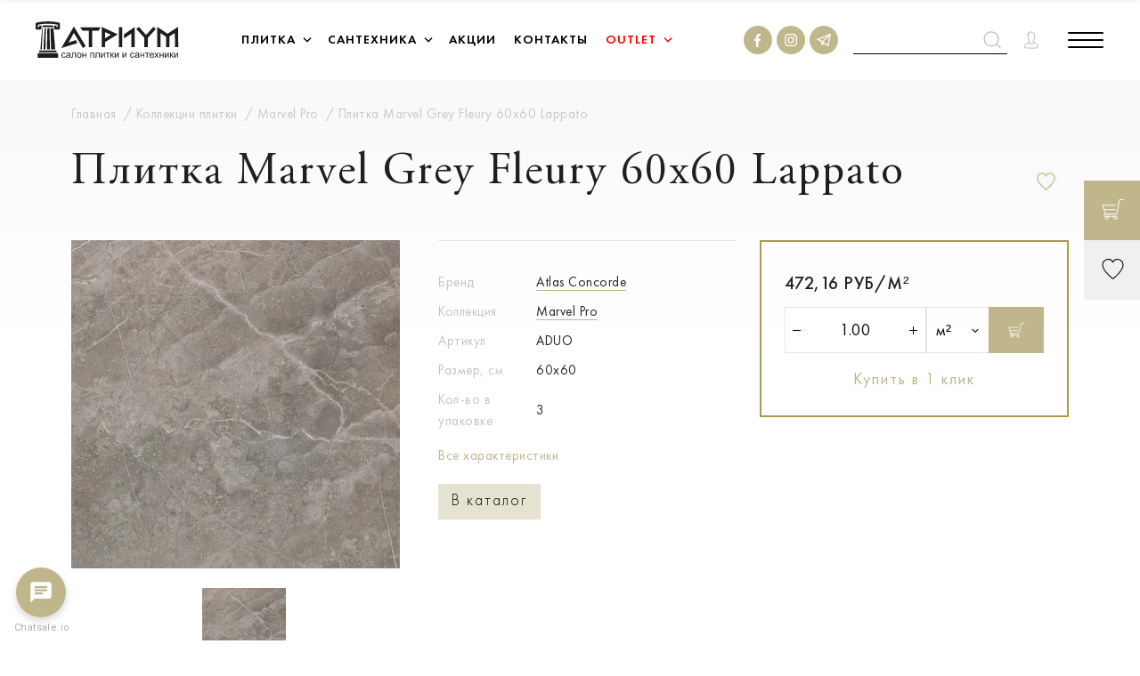

--- FILE ---
content_type: text/html; charset=UTF-8
request_url: https://atrium.by/catalog-tiles/marvel_pro/offer/10155/
body_size: 52218
content:
<!DOCTYPE html>
<html lang="ru-RU"
		data-datepickstart-date="17.01.2026">
<head>
	<title>Плитка Marvel Grey Fleury 60x60 Lappato купить в Минске по выгодным ценам - Atrium.by</title>
	<meta http-equiv="X-UA-Compatible" content="IE=Edge">
	<meta name="viewport" content="width=device-width, initial-scale=1">
	<link rel="apple-touch-icon" sizes="180x180" href="/local/templates/main/img/fav/apple-touch-icon.png">
	<link rel="icon" type="image/png" sizes="32x32" href="/local/templates/main/img/fav/favicon-32x32.png">
	<link rel="icon" type="image/png" sizes="16x16" href="/local/templates/main/img/fav/favicon-16x16.png">
	<link rel="manifest" href="/local/templates/main/img/fav/site.webmanifest">
	<link rel="mask-icon" href="/local/templates/main/img/fav/safari-pinned-tab.svg" color="#c0b68b">
	<link rel="shortcut icon" href="/local/templates/main/img/fav/favicon.ico">
	<meta name="apple-mobile-web-app-title" content="Atrium">
	<meta name="application-name" content="Atrium">
	<meta name="msapplication-TileColor" content="#da532c">
	<meta name="msapplication-config" content="/local/templates/main/img/fav/browserconfig.xml">
	<meta name="theme-color" content="#ffffff">
	<meta name="format-detection" content="telephone=no">
	<meta name="cmsmagazine" content="b4d68a10918ca63b83613c9455ee8757"/>
       	<meta property="og:url" content="https://atrium.by/catalog-tiles/marvel_pro/offer/10155/" />
<meta property="og:type" content="website" />
<meta property="og:title" content="Плитка Marvel Grey Fleury 60x60 Lappato" />
<meta property="og:description" content="Плитка Marvel Grey Fleury 60x60 Lappato купить в Минске по низким ценам ✔️ Широкий выбор плитки Плитка Marvel Grey Fleury 60x60 Lappato в интернет-магазине Atrium ✔️ Бесплатная доставка ✔️ Профессиональные консультанты" />
<meta property="og:image" content="https://atrium.by" />
	  <meta name='yandex-verification' content='71ba64c451a73bd5' />
        <meta name="google-site-verification" content="oPI_q12-3U5RQaQXEQ8DAnRi5n0irLUvfD3B-uKi4xM" />
	<link rel="stylesheet" media="all" href="/local/templates/main/css/app.css" />
	<link rel="stylesheet" media="all" href="/local/templates/main/css/mobile.css" />
    <link rel="stylesheet" media="all" href="/local/templates/main/css/mobile.css" />
	<link rel="stylesheet" href="/local/templates/main/css/selectric.css" />
    <meta http-equiv="Content-Type" content="text/html; charset=UTF-8" />
<meta name="description" content="Плитка Marvel Grey Fleury 60x60 Lappato купить в Минске по низким ценам ✔️ Широкий выбор плитки Плитка Marvel Grey Fleury 60x60 Lappato в интернет-магазине Atrium ✔️ Бесплатная доставка ✔️ Профессиональные консультанты" />
<script data-skip-moving="true">(function(w, d, n) {var cl = "bx-core";var ht = d.documentElement;var htc = ht ? ht.className : undefined;if (htc === undefined || htc.indexOf(cl) !== -1){return;}var ua = n.userAgent;if (/(iPad;)|(iPhone;)/i.test(ua)){cl += " bx-ios";}else if (/Windows/i.test(ua)){cl += ' bx-win';}else if (/Macintosh/i.test(ua)){cl += " bx-mac";}else if (/Linux/i.test(ua) && !/Android/i.test(ua)){cl += " bx-linux";}else if (/Android/i.test(ua)){cl += " bx-android";}cl += (/(ipad|iphone|android|mobile|touch)/i.test(ua) ? " bx-touch" : " bx-no-touch");cl += w.devicePixelRatio && w.devicePixelRatio >= 2? " bx-retina": " bx-no-retina";if (/AppleWebKit/.test(ua)){cl += " bx-chrome";}else if (/Opera/.test(ua)){cl += " bx-opera";}else if (/Firefox/.test(ua)){cl += " bx-firefox";}ht.className = htc ? htc + " " + cl : cl;})(window, document, navigator);</script>


<link href="/bitrix/js/ui/design-tokens/dist/ui.design-tokens.css?172622360226358" type="text/css"  rel="stylesheet" />
<link href="/bitrix/js/ui/fonts/opensans/ui.font.opensans.min.css?16980474402320" type="text/css"  rel="stylesheet" />
<link href="/bitrix/js/main/popup/dist/main.popup.bundle.min.css?175336225528056" type="text/css"  rel="stylesheet" />
<link href="/bitrix/js/socialservices/css/ss.min.css?16636610674772" type="text/css"  rel="stylesheet" />







            
            <!-- Yandex.Metrika counter -->
            
            <!-- /Yandex.Metrika counter -->
                    
        
<link rel="canonical" href="https://atrium.by/catalog-tiles/marvel_pro/offer/10155/" />
    <!-- Yandex.Metrika counter -->
    <script data-skip-moving=true type="text/javascript" >
        (function(m,e,t,r,i,k,a){m[i]=m[i]||function(){(m[i].a=m[i].a||[]).push(arguments)};
            m[i].l=1*new Date();
            for (var j = 0; j < document.scripts.length; j++) {if (document.scripts[j].src === r) { return; }}
            k=e.createElement(t),a=e.getElementsByTagName(t)[0],k.async=1,k.src=r,a.parentNode.insertBefore(k,a)})
        (window, document, "script", "https://mc.yandex.ru/metrika/tag.js", "ym");

        ym(90750112, "init", {
            clickmap:true,
            trackLinks:true,
            accurateTrackBounce:true,
            webvisor:true,
            ecommerce:"dataLayer"
        });
    </script>
    <noscript><div><img src="https://mc.yandex.ru/watch/90750112" style="position:absolute; left:-9999px;" alt="" /></div></noscript>
    <!-- /Yandex.Metrika counter -->

<!-- Meta Pixel Code -->
<script data-skip-moving=true>
  !function(f,b,e,v,n,t,s)
  {if(f.fbq)return;n=f.fbq=function(){n.callMethod?
  n.callMethod.apply(n,arguments):n.queue.push(arguments)};
  if(!f._fbq)f._fbq=n;n.push=n;n.loaded=!0;n.version='2.0';
  n.queue=[];t=b.createElement(e);t.async=!0;
  t.src=v;s=b.getElementsByTagName(e)[0];
  s.parentNode.insertBefore(t,s)}(window, document,'script',
  'https://connect.facebook.net/en_US/fbevents.js');
  fbq('init', '5965038706913792');
  fbq('track', 'PageView');
</script>

<!-- End Meta Pixel Code -->

<!-- Google Tag Manager -->
<script data-skip-moving=true>(function(w,d,s,l,i){w[l]=w[l]||[];w[l].push({'gtm.start':
new Date().getTime(),event:'gtm.js'});var f=d.getElementsByTagName(s)[0],
j=d.createElement(s),dl=l!='dataLayer'?'&l='+l:'';j.async=true;j.src=
'https://www.googletagmanager.com/gtm.js?id='+i+dl;f.parentNode.insertBefore(j,f);
})(window,document,'script','dataLayer','GTM-KC4R59F');</script>
<!-- End Google Tag Manager -->
    <style>
        @keyframes loader {
            0%,
            10%,
            100% {
                width: 40px;
                height: 40px;
            }
            65% {
                width: 150px;
                height: 150px;
            }
        }

        @keyframes loaderBlock {
            0%,
            30% {
                transform: rotate(0);
            }
            55% {
            }
            100% {
                transform: rotate(270deg);
            }
        }

        @keyframes loaderBlockInverse {
            0%,
            20% {
                transform: rotate(0);
            }
            55% {
            }
            100% {
                transform: rotate(-270deg);
            }
        }

        .loader-wrap {
            position: fixed;
            z-index: 100;
            top: 0;
            left: 0;
            bottom: 0;
            right: 0;
            background-color: #ffffff;
        }

        .loader {
            position: absolute;
            top: 50%;
            left: 50%;
            width: 80px;
            height: 80px;
            transform: translate(-50%, -50%) rotate(45deg) translate3d(0, 0, 0);
            animation: loader 1.2s infinite ease-in-out;
        }

        .loader span {
            position: absolute;
            display: block;
            width: 40px;
            height: 40px;
            border: 1px solid #ad994b;
            animation: loaderBlock 1.2s infinite ease-in-out both;
        }

        .loader span:nth-child(1) {
            top: 0;
            left: 0;
        }

        .loader span:nth-child(2) {
            top: 0;
            right: 0;
            animation: loaderBlockInverse 1.2s infinite ease-in-out both;
        }

        .loader span:nth-child(3) {
            bottom: 0;
            left: 0;
            animation: loaderBlockInverse 1.2s infinite ease-in-out both;
        }

        .loader span:nth-child(4) {
            bottom: 0;
            right: 0;
        }

        .loaded .loader-wrap {
            opacity: 0;
            visibility: hidden;
            z-index: -1;
            transition: opacity .3s, visibility 0s .3s, z-index 0s .3s;
        }

    </style>
    <style>
        .fast-search > input,
        .item-fast-search-results-title,
        .fast-search-collection,
        .product-card-fast-seach .annotation.small,
        .product-card-fast-seach .card-price b,
        .item-fast-search-results-more a,
        .product-card-name-price-fast-seach .caption {
            font-family: 'Futura New', Arial;
            font-style: normal;
            font-weight: 400;
            font-size: 22px;
        }

        .fast-search > input {
            outline: none;
            border-bottom: 1px solid #000;
            font-size: 15px;
            line-height: 18px;
            font-feature-settings: 'pnum' on, 'lnum' on;
            color: #000000;
            padding: 6px 0;
            width: 0;
            background: transparent;
            right: 0;
            height: fit-content;
            height: -moz-fit-content;
            margin: 0;
        }

        .fast-search > input.active {
            padding: 6px 32px 6px 6px;
            width: auto;
            margin: 0 -39px 0 0;
        }

        .fast-search {
            position: relative;
            display: flex;
            flex-direction: row;
            height: fit-content;
            height: -moz-fit-content;
            margin: auto;
            z-index: 99;
        }

        .fast-search-results {
            position: absolute;
            top: 60px;
            right: 0;
            width: 710px;
            background: #fff;
        }

        .wrap-fast-search-results {
            padding: 20px 20px 0 20px;
        }

        .item-fast-search-results-title {
            font-weight: 500;
            line-height: 28px;
            text-transform: uppercase;
            font-feature-settings: 'pnum' on, 'lnum' on;
            color: #000000;
            margin: 0 0 20px 0;
        }

        .fast-search-collection {
            line-height: 24px;
            letter-spacing: 0.05em;
            color: #232323;
            display: block;
            width: 100%;
            margin: 0 0 12px 0;
            transition: all .5s;
        }

        .fast-search-collection:hover {
            color: #ad994b;
        }

        .fast-search-collection:last-of-type {
            margin: 0;
        }

        .item-fast-search-results {
            margin: 0 0 35px 0;
        }

        .product-card-fast-seach > a {
            display: flex;
            flex-direction: row;
            padding: 0;
        }

        .product-card-fast-seach .card-img-wrap {
            width: 100px;
            height: 100px;
            padding: 0;
            background-repeat: no-repeat!important;
        }

        .product-card-fast-seach .annotation.small {
            font-size: 15px;
            line-height: 18px;
            letter-spacing: 0.08em;
            color: #232323;
            padding: 0;
            margin: 0;
            min-height: auto;
            width: 250px;
            max-width: 100%;
        }

        .product-card-name-price-fast-seach {
            display: flex;
            flex-direction: row;
            justify-content: space-between;
            align-items: center;
            padding: 0 0 0 15px;
            width: 100%;
        }

        .product-card-fast-seach .card-price b {
            font-weight: 450;
            font-size: 15px;
            line-height: 18px;
            text-align: right;
            letter-spacing: 0.05em;
            text-transform: uppercase;
        }

        .product-card-fast-seach {
            border-bottom: 3px solid #C4C4C4;
            padding-bottom: 26px;
            margin-bottom: 26px;
            position: relative;
        }

        .product-card-fast-seach:last-of-type {
            border: none;
            /*padding-bottom: 0;
            margin-bottom: 0;*/
            margin-bottom: -26px;
        }

        .item-fast-search-results-more a {
            font-weight: 450;
            line-height: 24px;
            letter-spacing: 0.05em;
            color: #232323;
            border-bottom: 3px solid #C0B68B;
            padding-bottom: 5px;
        }

        .item-fast-search-results-content {
            margin: 0 0 20px 0;
        }

        .product-card-fast-seach .card-img-wrap img {
            object-fit: none;
        }

        .product-card-name-price-fast-seach .caption {
            padding: 0;
            margin: 10px 0 0 0;
            font-weight: 300;
            font-size: 15px;
            line-height: 18px;
            letter-spacing: 0.08em;
            color: #C4C4C4;
        }

        .product-card-fast-seach .like-wrapper {
            color: #000;
        }

        .product-card-fast-seach .like-wrapper.liked,
        .product-card-fast-seach .like-wrapper:hover {
            color: #de3f3f;
        }

        .product-card-fast-seach .like-wrapper .like-text {
            color: #000;
        }

        .fast-search-results .search-error-msg__quest {
            word-break: break-word;
        }

        .fast-search-icon {
            width: 20px;
            height: 20px;
        }

        .fast-search-mobile {
            padding: 1.5rem 1.25rem 1.5rem;
            pointer-events: all;
        }

        .fast-search-overley,
        .mobile-fast-search-overley {
            position: absolute;
            left: 0;
            top: 0;
            background: transparent;
            width: 100%;
            height: 100%;
            z-index: 9;
            display: none;
        }

        .fast-search-overley.active,
        .mobile-fast-search-overley.active {
            display: block;
            visibility: visible;
        }

        input.mobile-fast-search-input {
            position: absolute;
            /* display: none; */
            height: 24px;
            border-bottom: 1px solid #000;
            outline: none;
            top: 0;
            bottom: 0;
            margin: auto;
            left: 0;
            width: calc(100% - 2.5rem);
        }

        .mobile-fast-search {
            padding: 1.5rem 1.25rem 1.5rem;
            pointer-events: all;
            z-index: 99;
        }

        .mobile-fast-search-wrap {
            position: absolute;
            top: 0;
            right: 0;
            background: #fff;
            z-index: 99;
            visibility: visible;
            width: calc(100% - 6rem);
            height: 68px;
            right: 0;
            display: none;
        }

        .mobile-fast-search-wrap.active {
            display: block;
        }

        .mobile-fast-search-wrap svg {
            width: 16px;
            position: absolute;
            right: 2.5rem;
        }

        .mobile-fast-search-results {
            visibility: visible;
            padding: 0 2.5rem;
            position: absolute;
            top: 66px;
            left: 0;
            z-index: 99;
            width: 100%;
            background: #fff;
        }

        @media only screen and (min-width: 1200px) {
            .fast-search > input {
                padding: 6px 32px 6px 6px;
                width: auto;
                margin: 0 -39px 0 0;
            }
        }

        @media only screen and (max-width: 1200px) {
            .fast-search-overley,
            .fast-search {
                display: none;
            }
        }

        @media only screen and (max-width: 768px) {
            .mobile-fast-search-results {
                padding: 0 0.75rem;
            }

            .mobile-fast-search-wrap svg {
                right: 0.75rem;
            }

            input.mobile-fast-search-input {
                width: calc(100% - 0.75rem);
            }
        }

        @media only screen and (max-width: 500px) {
            .product-card-name-price-fast-seach {
                flex-direction: column;
                align-items: start;
            }

            .product-card-fast-seach .like-wrapper {
                bottom: 20px;
            }

            .mobile-fast-search-wrap {
                width: calc(100% - 3.5rem);
            }
        }

        @media only screen and (max-width: 500px) {
            .mobile-fast-search {
                padding-right: 18px;
            }

            .header-logo {
                max-width: 5rem;
            }

            .product-card-fast-seach .annotation.small {
                max-width: 99%;
                word-break: break-word;
                margin-bottom: -10px;
            }

            .product-card-fast-seach .card-img-wrap {
                width: 50px;
                height: 50px;
            }

            .product-card-name-price-fast-seach {
                width: calc(100% - 50px);
            }
        }
    </style>
    <style>
        .upload-file__input {
            opacity: 0;
            position: absolute;
            z-index: -1;
            overflow: hidden;
            width: 0.4px;
            height: 0.4px;
        }

        .upload-file__label {
            display: flex;
            justify-content: center;
            align-items: center;
            border: 1px solid #c0b68b;
            padding: 9px 49px;
            cursor: pointer;
        }

        .upload-file__icon {
            width: 20px;
            height: auto;
            margin-right: 11px;
        }

        .upload-file__label .upload-file__text,
        .upload-file__label .upload-file__icon path {
            transition: .25s ease;
        }

    </style>
</head>
<body class="body">
<noscript><img height="1" width="1" style="display:none" alt=""
               src="https://www.facebook.com/tr?id=5965038706913792&ev=PageView&noscript=1"
    /></noscript>
<!-- Google Tag Manager (noscript) -->
<noscript><iframe src="https://www.googletagmanager.com/ns.html?id=GTM-KC4R59F"
height="0" width="0" style="display:none;visibility:hidden"></iframe></noscript>
<!-- End Google Tag Manager (noscript) -->
<div class="svg-defs-container" style="display: none;">
	<svg xmlns="http://www.w3.org/2000/svg">
		<symbol id="account" viewBox="0 0 19 22">
			<g stroke="currentcolor" stroke-linejoin="round" fill="transparent">
				<path stroke-linecap="square"
						d="M5.654 3.141C5.137 4.352 5.25 5.87 5.62 7.455c-.195.237-.36.556-.318 1.053.073.548.216.923.414 1.186.098.132.24.137.362.209.072.465.208.927.398 1.308.107.215.222.408.339.568.052.073.124.118.178.178.006.553.03.985-.034 1.543-.123.334-.438.609-.956.876-.53.273-1.23.516-1.937.828-.707.311-1.43.693-2.006 1.29-.577.597-.986 1.419-1.044 2.496L1 19.797a.767.767 0 0 0 .433.702c.88.436 5.057.501 8.067.501s7.188-.066 8.067-.501a.766.766 0 0 0 .433-.702l-.016-.807c-.058-1.076-.463-1.899-1.036-2.495-.574-.597-1.295-.98-2.003-1.29-.708-.313-1.41-.556-1.95-.831-.522-.265-.851-.544-.995-.88a26.274 26.274 0 0 1-.036-1.541c.054-.06.125-.107.177-.18.113-.16.224-.352.327-.567a5.28 5.28 0 0 0 .41-1.294c.137-.07.29-.076.396-.218.204-.271.334-.654.382-1.183.038-.46-.1-.788-.302-1.038.221-.692.482-1.794.398-2.929-.047-.62-.268-1.254-.757-1.677-.49-.423-1.124-.427-1.495-.367C11.096 2.059 11 1 9.03 1c-2.002.046-2.835.873-3.376 2.141z"
				/>
				<path stroke-linecap="round" d="M5.95 14.385s.75 1.53 3.374 1.53 3.373-1.53 3.373-1.53"/>
			</g>
		</symbol>
		<symbol id="arr-bold" viewBox="0 0 9 14">
			<path stroke="currentcolor" fill="transparent" stroke-width="2" d="M8 13L2 7l6-6"/>
		</symbol>
		<symbol id="arr-r" viewBox="0 0 21 36">
			<path fill="currentcolor" d="M18.5 36l1.7-1.7L3.5 18 20.2 1.7 18.5 0 0 18z"/>
		</symbol>
		<symbol id="arr" viewBox="0 0 8 14">
			<path stroke="currentcolor" stroke-width="1.5" d="M7 13L1 7l6-6" fill="transparent"/>
		</symbol>
		<symbol id="calendar">
			<path stroke="#000" d="M.5 3.5h23v15.293L19.793 22.5H.5v-19z"/>
			<path fill="#000" d="M5 0h1v6H5zm13 0h1v6h-1z"/>
			<path stroke="#000"
					d="M9.5 8.5h1v1h-1zm4 0h1v1h-1zm4 0h1v1h-1zm-12 4h1v1h-1zm0-4h1v1h-1zm4 4h1v1h-1zm4 0h1v1h-1zm4 0h1v1h-1zm-12 4h1v1h-1zm4 0h1v1h-1zm4 0h1v1h-1z"/>
			<path fill="#000" d="M19 18h1v5h-1z"/>
			<path fill="#000" d="M24 18v1h-5v-1z"/>
		</symbol>
		<symbol id="cart" viewBox="0 0 26 25">
			<path stroke="currentcolor"
					stroke-linecap="round"
					stroke-linejoin="round"
					d="M5.146 17.94h12.323L20.892 1H25M3.257 12.728h12.5"/>
			<path stroke="currentcolor"
					stroke-linecap="round"
					stroke-linejoin="round"
					d="M4.512 17.907L.923 7.515h14.834"/>
			<path stroke="currentcolor"
					stroke-linecap="round"
					stroke-linejoin="round"
					d="M7.58 22.271c0 .953-.767 1.725-1.712 1.725a1.718 1.718 0 0 1-1.712-1.725c0-.953.766-1.725 1.712-1.725.945 0 1.711.772 1.711 1.725zm10.231.002c0 .954-.766 1.727-1.711 1.727a1.719 1.719 0 0 1-1.712-1.727 1.72 1.72 0 0 1 1.712-1.727c.945 0 1.711.773 1.711 1.727z"
					clip-rule="evenodd"/>
			<path stroke="currentcolor"
					stroke-linecap="round"
					stroke-linejoin="round"
					d="M15.957 20.546H3.925c-.584 0-1.062-.586-1.062-1.303 0-.716.478-1.303 1.062-1.303h4.247"/>
		</symbol>
		<symbol id="close" viewBox="0 0 29 29">
			<path stroke="currentcolor" stroke-linejoin="round" stroke-width="2" d="M1 1l26.57 26.57M28 1.43L1.43 28"/>
		</symbol>
		<symbol id="danger" viewBox="0 0 14 14">
			<circle cx="6" cy="6" r="6" stroke="currentcolor" transform="translate(1 1)"/>
			<path fill="currentcolor"
					d="M8 3.5C8 3 7.653 3 7 3s-1 0-1 .5c0 .168.04.23.143.824l.592 3.626c.102.067.408.067.53 0l.592-3.626C7.96 3.73 8 3.668 8 3.5zm-2 6.535c0 .597.482.965 1 .965.607 0 1-.404 1-.965C8 9.474 7.607 9 7 9c-.571 0-1 .439-1 1.035z"
			/>
		</symbol>
		<symbol id="delete" viewBox="0 0 13 13">
			<path fill="transparent" stroke-width="1.5" stroke="currentcolor" d="M1 1l5.5 5.5L1 12M12 1L6.5 6.5 12 12"/>
		</symbol>
		<symbol id="edit" viewBox="0 0 18 18">
			<path stroke="currentcolor"
					fill="transparent"
					d="M12.638 1l-9.87 9.87L1 17l6.044-1.682L17 5.362 12.638 1z"/>
			<path stroke="currentcolor"
					fill="transparent"
					stroke-miterlimit="10"
					d="M2.636 11.121l4.243 4.243m-4.95-.707l1.414 1.414m3.536-4.95l7.778-7.778"/>
		</symbol>
		<symbol id="fb" viewBox="0 0 32 32">
			<circle cx="16" cy="16" r="16" fill="currentcolor"/>
			<path fill="#fff"
					d="M16.544 24v-6.845h2.063L19 14.488h-2.456v-1.702c0-.774.19-1.297 1.19-1.297H19V9.106C18.78 9.073 18.025 9 17.15 9c-1.831 0-3.08 1.244-3.08 3.522v1.966H12v2.667h2.07V24h2.474z"/>
		</symbol>
		<symbol id="insta" viewBox="0 0 32 32">
			<circle cx="16" cy="16" r="16" fill="currentcolor"/>
			<path fill="#fff"
					d="M15.997 10.263c1.87 0 2.09.009 2.828.042.683.03 1.053.144 1.3.242.328.127.561.278.806.522.244.245.397.478.522.806.094.247.21.617.241 1.3.034.739.042.959.042 2.828 0 1.87-.008 2.09-.042 2.829-.03.683-.144 1.053-.241 1.3a2.173 2.173 0 0 1-.522.806 2.138 2.138 0 0 1-.806.522c-.247.094-.617.211-1.3.242-.739.033-.958.041-2.828.041-1.87 0-2.089-.008-2.828-.041-.683-.03-1.052-.145-1.3-.242a2.172 2.172 0 0 1-.805-.522 2.139 2.139 0 0 1-.522-.806c-.095-.247-.211-.617-.242-1.3-.033-.74-.042-.959-.042-2.829s.009-2.089.042-2.828c.03-.683.144-1.053.242-1.3a2.16 2.16 0 0 1 .522-.806c.244-.244.478-.397.805-.522.248-.095.617-.211 1.3-.242.74-.036.962-.042 2.828-.042zm0-1.261c-1.9 0-2.139.008-2.886.042-.744.033-1.253.152-1.697.325a3.41 3.41 0 0 0-1.239.808 3.46 3.46 0 0 0-.808 1.24c-.173.444-.292.952-.325 1.7C9.008 13.86 9 14.1 9 16s.008 2.139.042 2.886c.033.745.152 1.253.325 1.7.177.462.42.85.808 1.24.389.389.78.628 1.239.808.444.172.953.292 1.7.325.747.034.983.042 2.886.042s2.139-.008 2.886-.042c.745-.033 1.253-.153 1.7-.325.461-.178.85-.42 1.239-.808a3.47 3.47 0 0 0 .808-1.24c.173-.444.292-.952.325-1.7.034-.747.042-.983.042-2.886 0-1.904-.008-2.14-.042-2.887-.033-.745-.152-1.253-.325-1.7a3.41 3.41 0 0 0-.808-1.24 3.471 3.471 0 0 0-1.239-.808c-.444-.172-.953-.292-1.7-.325-.75-.03-.989-.04-2.889-.04z"
			/>
			<path fill="#fff"
					d="M15.997 12.404a3.595 3.595 0 1 0 .002 7.191 3.595 3.595 0 0 0-.002-7.19zm0 5.926a2.333 2.333 0 1 1 0-4.666 2.333 2.333 0 0 1 0 4.666zm3.736-5.232a.839.839 0 1 0 0-1.678.839.839 0 0 0 0 1.678z"/>
		</symbol>
	<symbol id="telegram" viewBox="0 0 32 32">
			<circle cx="16" cy="16" r="16" fill="currentcolor"/>
	<path  fill="#fff" d="m20.8 23q-0.2 0-0.4-0.1l-3.9-2.7-2.1 1.6c-0.2 0.1-0.4 0.1-0.6 0-0.2 0-0.3-0.2-0.4-0.4l-1-4-3.8-1.5c-0.3-0.1-0.4-0.3-0.4-0.5 0-0.3 0.1-0.5 0.4-0.6l14.4-5.8q0.1 0 0.2 0 0 0 0.1 0 0.2 0 0.4 0.2 0 0 0 0 0.1 0.2 0.1 0.4 0 0 0 0.1 0 0 0 0l-2.4 12.8c0 0.2-0.2 0.4-0.4 0.5q-0.1 0-0.2 0zm-4-4l3.6 2.3 1.8-9.9-6.8 6.6 1.4 1q0 0 0 0zm-2.9-0.6l0.5 1.8 1-0.7-1.3-0.9q-0.1-0.1-0.2-0.2zm-3.4-3.1l2.6 1c0.2 0.1 0.3 0.3 0.4 0.5l0.3 1.2q0-0.2 0.2-0.4l6.5-6.2z"/>
				
	</symbol>
		<symbol id="label" viewBox="0 0 38 46">
			<path d="M38 19L19 0 0 19l12 12-8.3 8h6.4v6.1l8.1-7.8.8.7.7-.7 8.1 7.8V39h6.4L26 31l12-12zM11.2 42.8V38h-5l6.5-6.3 4.9 4.9-6.4 6.2zM1.4 19L19 1.4 36.6 19 19 36.6 1.4 19zm30.4 19h-4.9v4.8l-6.4-6.2 4.9-4.9 6.4 6.3z"/>
		</symbol>
		<symbol id="like" viewBox="0 0 24 23">
			<path stroke="currentcolor"
					d="M12 21.999c0 .118 11-8.448 11-14.671 0-6.224-7.738-8.784-11-3.381C8.905-1.458 1 1.104 1 7.327 1 13.552 12 21.882 12 22z"
					clip-rule="evenodd"/>
		</symbol>
		<symbol id="logout" viewBox="0 0 25 25">
			<path stroke="currentcolor" d="M5 9l-4 3.471L5 16m4-6.72V1h15v23H9v-7.36"/>
			<path stroke="currentcolor" d="M13 5h11v19H13zm-2 7.5H1"/>
		</symbol>
		<symbol id="lukas" viewBox="0 0 23 22">
			<path stroke="currentcolor"
					d="M11.5 20.999c0 .112 10.5-8.046 10.5-13.973 0-5.927-7.386-8.365-10.5-3.22C8.546-1.34 1 1.1 1 7.026 1 12.954 11.5 20.886 11.5 21z"
					clip-rule="evenodd"/>
		</symbol>
		<symbol id="marker" viewBox="0 0 13 20">
			<path stroke="currentcolor"
					d="M12.5 6.667c0 1.848-1.034 4.265-2.396 6.694-1.024 1.826-2.194 3.594-3.165 5.06l-.439.665-.439-.664c-.97-1.467-2.141-3.235-3.165-5.061C1.534 10.932.5 8.515.5 6.667.5 3.249 3.198.5 6.5.5s6 2.749 6 6.167z"/>
			<path stroke="currentcolor" d="M9.5 6.5a3 3 0 1 1-6 0 3 3 0 0 1 6 0z"/>
		</symbol>
		<symbol id="minus" viewBox="0 0 9 1">
			<path fill="currentcolor" d="M0 0h9v1H0z"/>
		</symbol>
		<symbol id="musor" viewBox="0 0 15 18">
			<g stroke="currentcolor">
				<path d="M2 2l1.22 14.086a1 1 0 0 0 .996.914h6.568a1 1 0 0 0 .997-.914L13 2M5.5 2v15m4-15v15"/>
				<path stroke-linecap="round" stroke-linejoin="round" d="M.5 2.5h14"/>
				<path d="M5.5 2A1.5 1.5 0 0 1 7 .5h1A1.5 1.5 0 0 1 9.5 2v.5h-4V2z"/>
			</g>
		</symbol>
		<symbol id="options" viewBox="0 0 20 19">
			<circle cx="2.5" cy="2.5" r="2" stroke="currentcolor" transform="rotate(90 4 4)"/>
			<path stroke="currentcolor" d="M20 2.5H7m-3 0H0"/>
			<circle cx="2.5" cy="2.5" r="2" stroke="currentcolor" transform="rotate(90 -3 11)"/>
			<path stroke="currentcolor" d="M20 16.502l-13-.004M4 16.5H0"/>
			<circle cx="2.5" cy="2.5" r="2" stroke="currentcolor" transform="rotate(90 5 12)"/>
			<path stroke="currentcolor" d="M20 9.5h-4m-3 0H0"/>
		</symbol>
		<symbol id="plus" viewBox="0 0 9 9">
			<path fill="currentcolor" fill-rule="evenodd" d="M5 4V0H4v4H0v1h4v4h1V5h4V4H5z" clip-rule="evenodd"/>
		</symbol>
		<symbol id="print" viewBox="0 0 20 22">
			<path stroke="currentcolor"
					stroke-linecap="round"
					stroke-linejoin="round"
					stroke-miterlimit="10"
					d="M4 16.667H1.643c-.355 0-.643-.336-.643-.75v-7.5c0-.414.288-.75.643-.75h16.714c.355 0 .643.336.643.75v7.5c0 .414-.288.75-.643.75H16M4 10h12"/>
			<path stroke="currentcolor"
					stroke-linecap="round"
					stroke-linejoin="round"
					stroke-miterlimit="10"
					d="M16 14H4v7h12v-7zM4 7.5V1h12v6.5M6 16h8m-8 2h8"/>
		</symbol>
		<symbol id="question" viewBox="0 0 14 14">
			<path fill="currentcolor"
					d="M6.7 9.034c0-.337.03-.633.086-.888.057-.262.128-.502.214-.719.093-.217.189-.42.289-.607.107-.195.203-.39.289-.584.092-.195.167-.397.224-.607.057-.217.086-.46.086-.73 0-.495-.114-.862-.343-1.101a1.083 1.083 0 0 0-.844-.371c-.3 0-.546.067-.738.202a.618.618 0 0 0-.29.528c0 .113.019.203.054.27.036.067.075.131.118.191.043.052.082.112.118.18a.44.44 0 0 1 .053.224.558.558 0 0 1-.128.382.368.368 0 0 1-.3.147c-.164 0-.303-.08-.417-.236A.988.988 0 0 1 5 4.719c0-.307.06-.57.182-.786.121-.218.274-.394.46-.529.192-.142.403-.243.63-.303a2.614 2.614 0 0 1 1.508.022c.25.083.464.203.642.36.186.157.328.348.428.573.1.225.15.48.15.764 0 .277-.05.536-.15.776-.1.232-.228.456-.385.674a8 8 0 0 1-.492.64 8.704 8.704 0 0 0-.492.64c-.15.218-.274.45-.374.697-.1.24-.15.502-.15.787h-.256zm.172.708a.54.54 0 0 1 .417.19c.121.12.182.266.182.439a.63.63 0 0 1-.182.45.589.589 0 0 1-.845 0 .652.652 0 0 1-.171-.45c0-.173.057-.319.17-.438a.572.572 0 0 1 .429-.191z"
			/>
			<circle cx="6" cy="6" r="6" stroke="currentcolor" transform="translate(1 1)"/>
		</symbol>
		<symbol id="search" viewBox="0 0 19 19">
			<path d="M8.56 15.92A7.56 7.56 0 1 0 8.56.8a7.56 7.56 0 0 0 0 15.12zm5.4-2.16l4.58 4.486"
					stroke="currentcolor"
					fill="transparent"/>
		</symbol>
		<symbol id="slider-arr-bold" viewBox="0 0 11 18">
			<path stroke="currentcolor" d="M10 17L2 9l8-8"/>
		</symbol>
		<symbol id="slider-arr" viewBox="0 0 32 62">
			<path stroke="currentcolor" stroke-width="2" d="M31 60.5L2 31 31 1.5"/>
		</symbol>
		<symbol id="success" viewBox="0 0 21 15">
			<path stroke="currentcolor" d="M1 7.933L5.872 14 20 1"/>
		</symbol>
		<symbol id="yt" viewBox="0 0 74 52">
			<path d="M72.444 8.135c-.84-3.187-3.363-5.703-6.559-6.583C60.125 0 37 0 37 0S13.875 0 8.073 1.552c-3.196.838-5.676 3.354-6.56 6.583C0 13.923 0 26 0 26s0 12.077 1.556 17.864c.84 3.188 3.363 5.704 6.559 6.584C13.875 52 37 52 37 52s23.125 0 28.927-1.552c3.196-.838 5.676-3.355 6.56-6.584C74 38.078 74 26 74 26s0-12.077-1.556-17.865z"
					fill="currentcolor"/>
			<path d="M29.432 36.987V15.013L48.772 26l-19.34 10.987z"/>
		</symbol>
		<symbol id="ytb" viewBox="0 0 32 32">
			<circle cx="16" cy="16" r="16" fill="currentcolor"/>
			<path fill="#fff"
					d="M24.622 12.034a2.308 2.308 0 0 0-1.596-1.646C21.625 10 16 10 16 10s-5.625 0-7.036.388c-.778.21-1.381.839-1.596 1.646C7 13.48 7 16.5 7 16.5s0 3.02.378 4.466a2.308 2.308 0 0 0 1.596 1.646C10.375 23 16 23 16 23s5.625 0 7.036-.388c.778-.21 1.381-.839 1.596-1.646C25 19.52 25 16.5 25 16.5s0-3.02-.378-4.466z"
			/>
			<path fill="#C0B68B" d="M14.16 19.246l4.704-2.747-4.704-2.747v5.494z"/>
		</symbol>
		<symbol id="fast-search" viewBox="0 0 20 20">
			<path d="M8.80758 0C3.95121 0 0 3.95121 0 8.80758C0 13.6642 3.95121 17.6152 8.80758 17.6152C13.6642 17.6152 17.6152 13.6642 17.6152 8.80758C17.6152 3.95121 13.6642 0 8.80758 0ZM8.80758 15.9892C4.8477 15.9892 1.62602 12.7675 1.62602 8.80762C1.62602 4.84773 4.8477 1.62602 8.80758 1.62602C12.7675 1.62602 15.9891 4.8477 15.9891 8.80758C15.9891 12.7675 12.7675 15.9892 8.80758 15.9892Z" fill="black"/>
			<path d="M19.762 18.6124L15.1007 13.9511C14.7831 13.6335 14.2687 13.6335 13.9511 13.9511C13.6335 14.2684 13.6335 14.7834 13.9511 15.1007L18.6124 19.762C18.7711 19.9208 18.979 20.0002 19.1872 20.0002C19.395 20.0002 19.6031 19.9208 19.762 19.762C20.0796 19.4446 20.0796 18.9297 19.762 18.6124Z" fill="black"/>
		</symbol>
		<symbol id="right-arraw-pagination" viewBox="0 0 10 12">
			<path d="M9.99997 5.99997C9.99997 6.12784 9.9511 6.25584 9.85347 6.35347L4.85347 11.3535C4.65809 11.5488 4.34172 11.5488 4.14647 11.3535C3.95122 11.1581 3.9511 10.8417 4.14647 10.6465L8.79297 5.99997L4.14647 1.35347C3.9511 1.15809 3.9511 0.841718 4.14647 0.646468C4.34185 0.451219 4.65822 0.451093 4.85347 0.646468L9.85347 5.64647C9.9511 5.74409 9.99997 5.87209 9.99997 5.99997ZM5.85347 5.64647L0.85347 0.646468C0.658095 0.451093 0.34172 0.451093 0.14647 0.646468C-0.0487798 0.841844 -0.0489048 1.15822 0.14647 1.35347L4.79297 5.99997L0.14647 10.6465C-0.0489048 10.8418 -0.0489048 11.1582 0.14647 11.3535C0.341845 11.5487 0.65822 11.5488 0.85347 11.3535L5.85347 6.35347C5.9511 6.25584 5.99997 6.12784 5.99997 5.99997C5.99997 5.87209 5.9511 5.74409 5.85347 5.64647Z"/>
		</symbol>
		<symbol id="left-arraw-pagination" viewBox="0 0 10 12">
			<path d="M2.95639e-05 5.99997C2.95639e-05 6.12784 0.0489044 6.25584 0.146529 6.35347L5.14653 11.3535C5.34191 11.5488 5.65828 11.5488 5.85353 11.3535C6.04878 11.1581 6.0489 10.8417 5.85353 10.6465L1.20703 5.99997L5.85353 1.35347C6.0489 1.15809 6.0489 0.841718 5.85353 0.646468C5.65815 0.451219 5.34178 0.451093 5.14653 0.646468L0.146529 5.64647C0.0489044 5.74409 2.95639e-05 5.87209 2.95639e-05 5.99997ZM4.14653 5.64647L9.14653 0.646468C9.3419 0.451093 9.65828 0.451093 9.85353 0.646468C10.0488 0.841844 10.0489 1.15822 9.85353 1.35347L5.20703 5.99997L9.85353 10.6465C10.0489 10.8418 10.0489 11.1582 9.85353 11.3535C9.65815 11.5487 9.34178 11.5488 9.14653 11.3535L4.14653 6.35347C4.0489 6.25584 4.00003 6.12784 4.00003 5.99997C4.00003 5.87209 4.0489 5.74409 4.14653 5.64647Z"/>
		</symbol>
		<symbol id="shop-sorting-arraws" viewBox="0 0 14 18">
			<path d="M6.78025 2.84466L4.15525 0.219656C3.86275 -0.0732188 3.38725 -0.0732188 3.09475 0.219656L0.469748 2.84466C0.176873 3.13753 0.176873 3.61228 0.469748 3.90516C0.762248 4.19803 1.23775 4.19803 1.53025 3.90516L2.875 2.56041V17.2499C2.875 17.6639 3.211 17.9999 3.625 17.9999C4.039 17.9999 4.375 17.6639 4.375 17.2499V2.56041L5.71975 3.90516C5.866 4.05178 6.058 4.12491 6.25 4.12491C6.442 4.12491 6.634 4.05178 6.78025 3.90516C7.07312 3.61228 7.07312 3.13753 6.78025 2.84466Z" fill="#070705"/>
			<path d="M13.5302 14.0947C13.2374 13.8019 12.7626 13.8019 12.4697 14.0947L11.125 15.4395V0.75C11.125 0.336 10.789 0 10.375 0C9.961 0 9.625 0.336 9.625 0.75V15.4395L8.28025 14.0947C7.98737 13.8019 7.51225 13.8019 7.21975 14.0947C6.92687 14.3876 6.92687 14.8624 7.21975 15.1553L9.84475 17.7803C9.99137 17.9269 10.183 18 10.375 18C10.567 18 10.7586 17.9269 10.9052 17.7803L13.5302 15.1553C13.8231 14.8624 13.8231 14.3876 13.5302 14.0947Z" fill="#070705"/>
		</symbol>
	</svg>
</div>
<div class="loader-wrap" id="page-loader">

	<div class="loader">
		<span></span>
		<span></span>
		<span></span>
		<span></span>
	</div>
</div>

<div class="menu">

	<div class="app-menu">

		<div class="app-menu-head header-inner-main">

							<a class="header-logo" href="/">
					<img src="/local/templates/main/img/logo.svg" alt="logo" />
				</a>
			
			<div class="app-close-menu js-close-menu">
				<svg class="close">
					<use xlink:href="#close"/>
				</svg>
			</div>
		</div>

		<div class="box app-menu-content">

			<div class="app-menu-col">
				<div class="caption primary">Каталог</div>
				<!--'start_frame_cache_LkGdQn'-->

			<a class="category-item-content selected" href="/catalog-tiles/">
			<div class="title h3">Коллекции плитки</div>
		</a>
	
			<a class="category-item-content" href="/shop-tiles/">
			<div class="title h3">Каталог плитки</div>
		</a>
	
			<a class="category-item-content" href="/catalog-plumbing/">
			<div class="title h3">Сантехника</div>
		</a>
	

<!--'end_frame_cache_LkGdQn'-->			</div>

			<div class="app-menu-col">

				<div class="caption primary">Меню</div>

				<div class="app-search">
					<div class="app-search-inner">
						<form action="/search/">
							<input class="app-search-input" name="q" type="search" placeholder="Поиск по сайту">
							<div class="app-search-icon">
								<svg class="search">
									<use xlink:href="#search"/>
								</svg>
							</div>
						</form>
					</div>
				</div>

				<!--'start_frame_cache_XEVOpk'-->

	<nav class="app-nav">

									<a class="app-nav-item selected mob-top-menu-item-0" href="/">
					<span class="title" >Главная</span>
				</a>
			
									<a class="app-nav-item mob-top-menu-item-1" href="/company/">
					<span class="title" >О компании</span>
				</a>
			
									<a class="app-nav-item mob-top-menu-item-2" href="/aktsii/">
					<span class="title" >Акции</span>
				</a>
			
									<a class="app-nav-item mob-top-menu-item-3" href="/contacts/">
					<span class="title" >Контакты</span>
				</a>
			
									<a class="app-nav-item mob-top-menu-item-4" href="/shop-tiles/outlet/">
					<span class="title" style="color: red;">OUTLET - Плитка</span>
				</a>
			
									<a class="app-nav-item mob-top-menu-item-5" href="/catalog-plumbing/outlet/">
					<span class="title" style="color: red;">OUTLET - Сантехника</span>
				</a>
			
									<a class="app-nav-item mob-top-menu-item-6" href="/search/">
					<span class="title" >Поиск</span>
				</a>
			
		
	</nav>

<!--'end_frame_cache_XEVOpk'-->
			</div>

			<div class="app-menu-col">

				<div class="caption primary">
					Контакты				</div>

				
				<div class="contact-text">
					<p>
	Республика Беларусь, <br>
	г. Минск, ул. Острошицкая, 14
</p>
<div class="caption">
	Понедельник-Суббота: 10.00 – 19.00, Воскресенье: Выходной
</div>
 <a class="link-underline bold" href="/contacts/">
Как проехать </a>
<div class="contact-tels">
                                        <a href="tel:+375291110088">+375 29 111-00-88</a>
					<a href="tel:+375292220088">+375 29 222-20-88</a>
</div>
<div class="link-underline js-popup-button bold" data-modal="callback">
	 Обратный звонок
</div>
<br>				</div>

			</div>

		</div>

	</div>

	<div class="app-menu app-searchmenu">

		<div class="app-menu-head header-inner-main">

							<a class="header-logo" href="/">
					<img src="/local/templates/main/img/logo.svg" alt="logo" />
				</a>
			
			<div class="app-search">
				<div class="app-search-inner">
					<form action="/search/">
						<input class="app-search-input" name="q" type="search" placeholder="Поиск по сайту">
						<div class="app-search-icon">
							<svg class="search">
								<use xlink:href="#search"/>
							</svg>
						</div>
					</form>
				</div>
			</div>
			<div class="app-close-menu js-close-search">
				<svg class="close">
					<use xlink:href="#close"/>
				</svg>
			</div>
		</div>

		<div class="box app-menu-content">
			<div class="app-result js-result-search">
						</div>
		</div>
	</div>

</div>

<header class="page__header--wrap">
    <div class="mobile-fast-search-wrap">
        <input type="text" name="fast-search" class="mobile-fast-search-input" />
        <svg class="search mobile-open-fast-search-second">
            <use xlink:href="#search"/>
        </svg>
    </div>
    <div class="mobile-fast-search-results"></div>
    <div class="mobile-fast-search-overley"></div>
	<div class="header-inner">
		<div class="header-inner-main">
			<div class="cartbtn-wrap hide-m-1200-flx">
				
<a class="cartbtn-item" href="/basket/">
	<div class="cartbtn-item-icon">
		<svg class="cart">
			<use xlink:href="#cart"/>
		</svg>
		<span class="cartbtn-counter basket-count"></span>
	</div>
	<div class="cartbtn-item-text">
		<p>В корзине</p>
	</div>
</a>
		
		
					<a class="cartbtn-item liked" href="/wishlist/">
		<div class="cartbtn-item-icon">
			<svg class="like">
				<use xlink:href="#like"/>
			</svg>
			<span class="cartbtn-counter js-liked-all">
							</span>
		</div>
		<div class="cartbtn-item-text">
			<p>Избранные</p>
		</div>
	</a>
	



                <div class="mobile-fast-search">
                    <div class="mobile-open-fast-search">
                        <svg class="fast-search-icon">
                            <use xlink:href="#fast-search"/>
                        </svg>
                    </div>
                </div>
			</div>

							<a class="header-logo" href="/">
					<img src="/local/templates/main/img/logo.svg" alt="logo" />
				</a>
			            <div class="header-inner-links">
			<!--'start_frame_cache_g8taYv'-->
	
			<div class="header-inner-links">
						<a class="header-link has-dropdown" href="/catalog-tiles/" data-id='283'>
					<span>Плитка</span>
											<i>
							<svg class="arr-bold">
								<use xlink:href="#arr-bold"></use>
							</svg>
						</i>
									</a>
						<a class="header-link has-dropdown" href="/catalog-plumbing/" data-id='301'>
					<span>Сантехника</span>
											<i>
							<svg class="arr-bold">
								<use xlink:href="#arr-bold"></use>
							</svg>
						</i>
									</a>
					</div>
	
<!--'end_frame_cache_g8taYv'-->
			<!--'start_frame_cache_rIpOz9'-->
	<div class="header-inner-links">
					<a class="header-link " href="/aktsii/">
				<span>
					Акции				</span>
			</a>
					<a class="header-link " href="/contacts/">
				<span>
					Контакты				</span>
			</a>
			</div>
<!--'end_frame_cache_rIpOz9'-->
                <div class="header-inner-links">
                    <a class="header-link has-dropdown header-link_red" href="#" data-id="666">
                        <span>OUTLET</span>
                        <i>
                            <svg class="arr-bold">
                                <use xlink:href="#arr-bold"></use>
                            </svg>
                        </i>
                    </a>
                </div>

            </div>
			<div class="header-inner-right">
			<div class="soc-he-block">
                        <!--'start_frame_cache_NMQc3w'-->

	<div class="soc-wrapper">

					<a class="soc-item" href="https://www.facebook.com/salon.plitki.atrium">
				<svg class="fb">
					<use xlink:href="#fb"/>
				</svg>
			</a>
					<a class="soc-item" href="https://www.instagram.com/atrium_minsk/">
				<svg class="insta">
					<use xlink:href="#insta"/>
				</svg>
			</a>
					<a class="soc-item" href="https://t.me/atrium_outlet">
				<svg class="telegram">
					<use xlink:href="#telegram"/>
				</svg>
			</a>
		
	</div>

<!--'end_frame_cache_NMQc3w'-->						</div>
                <div class="fast-search-overley"></div>
                <div class="fast-search">
                    <input type="text" name="fast-search" class="fast-search-input" />
                    <a href="/search/" class="icon-link open-fast-search">
                        <svg class="search">
                            <use xlink:href="#search"/>
                        </svg>
                    </a>
                    <div class="fast-search-results"></div>
                </div>

									<a class="icon-link" href="/login/">
						<svg class="account">
							<use xlink:href="#account"/>
						</svg>
					</a>
				
				<div class="icon-link-menu js-menu atriumabsoly">
					<svg xmlns="http://www.w3.org/2000/svg" width="38" height="18" fill="none" viewbox="0 0 38 18">
						<path stroke="currentcolor"
								stroke-linejoin="round"
								stroke-width="2"
								d="M0 1h38zm0 8h38zm0 8h38z"
								clip-rule="evenodd"/>
					</svg>
				</div>

			</div>
		</div>

		<!--'start_frame_cache_mKUqxK'-->
			<div class="header-inner-drop">
							<div class="header-drop header-drop-283" data-id="283">
					<div class="header-drop-left">
						<div class="caption primary"></div>
						<div class="header-drop-links">
														<div>
							 								<a class="header-drop-link js-movelink header-drop-link-" href="/catalog-tiles/">Коллекции плитки</a>
							 								<a class="header-drop-link js-movelink header-drop-link-" href="/shop-tiles/">Каталог плитки</a>
							 								<a class="header-drop-link js-movelink header-drop-link-" href="/soputstvuyushchie_tovary/">Сопутствующие товары</a>
							 							</div>
													</div>
					</div>
											<div class="header-drop-right js-movelink-target" style="display: none;">
							<div class="header-drop-right-links">
								<div class="caption primary"></div>

								
								<div class="header-drop-right-links-col">
																	</div>

							</div>

							
													</div>
											<div class="header-drop-right js-movelink-target" style="display: none;">
							<div class="header-drop-right-links">
								<div class="caption primary"></div>

								
								<div class="header-drop-right-links-col">
																	</div>

							</div>

							
													</div>
											<div class="header-drop-right js-movelink-target" style="display: none;">
							<div class="header-drop-right-links">
								<div class="caption primary"></div>

								
								<div class="header-drop-right-links-col">
																	</div>

							</div>

							
													</div>
									</div>
							<div class="header-drop header-drop-301" data-id="301">
					<div class="header-drop-left">
						<div class="caption primary"></div>
						<div class="header-drop-links">
														<div>
							 								<a class="header-drop-link js-movelink header-drop-link-" href="/catalog-plumbing/smesiteli/">Смесители</a>
							 								<a class="header-drop-link js-movelink header-drop-link-" href="/catalog-plumbing/santekhposuda/unitazy-i-bide/">Унитазы и биде</a>
							 								<a class="header-drop-link js-movelink header-drop-link-" href="/catalog-plumbing/santekhposuda/pissuary/">Писсуары</a>
							 								<a class="header-drop-link js-movelink header-drop-link-" href="/catalog-plumbing/santekhposuda/umyvalniki/">Умывальники</a>
							 							</div>
														<div>
							 								<a class="header-drop-link js-movelink header-drop-link-" href="/catalog-plumbing/vanny/">Ванны</a>
							 								<a class="header-drop-link js-movelink header-drop-link-" href="/catalog-plumbing/installyatsii/">Инсталляции</a>
							 								<a class="header-drop-link js-movelink header-drop-link-" href="/catalog-plumbing/mebel-i-zerkala/">Мебель и зеркала</a>
							 								<a class="header-drop-link js-movelink header-drop-link-" href="/catalog-plumbing/dushevye-kabiny_ugolki_poddony/">Душевые кабины, уголки, поддоны, шторки</a>
							 							</div>
														<div>
							 								<a class="header-drop-link js-movelink header-drop-link-" href="/catalog-plumbing/vodoslivnaya-armatura/">Водосливная арматура</a>
							 								<a class="header-drop-link js-movelink header-drop-link-" href="/catalog-plumbing/polotentsesushiteli/">Полотенцесушители</a>
							 								<a class="header-drop-link js-movelink header-drop-link-" href="/catalog-plumbing/aksessuary/">Аксессуары</a>
							 							</div>
													</div>
					</div>
											<div class="header-drop-right js-movelink-target" style="display: none;">
							<div class="header-drop-right-links">
								<div class="caption primary"></div>

								
								<div class="header-drop-right-links-col">
																	</div>

							</div>

							
													</div>
											<div class="header-drop-right js-movelink-target" style="display: none;">
							<div class="header-drop-right-links">
								<div class="caption primary"></div>

								
								<div class="header-drop-right-links-col">
																	</div>

							</div>

							
													</div>
											<div class="header-drop-right js-movelink-target" style="display: none;">
							<div class="header-drop-right-links">
								<div class="caption primary"></div>

								
								<div class="header-drop-right-links-col">
																	</div>

							</div>

							
													</div>
									</div>
			            <div class="header-drop header-drop-666" data-id="666">
                <div class="header-drop-left">
                    <div class="caption primary"></div>
                    <div class="header-drop-links">
                        <div>
                            <a class="header-drop-link js-movelink header-drop-link-" href="/shop-tiles/outlet/">Плитка </a>
                            <a class="header-drop-link js-movelink header-drop-link-" href="/catalog-plumbing/outlet/">Сантехника</a>
                        </div>
                    </div>
                </div>
                <div class="header-drop-right js-movelink-target" style="display: none;">
                    <div class="header-drop-right-links">
                        <div class="caption primary"></div>
                        <div class="header-drop-right-links-col">
                        </div>
                    </div>
                </div>
                <div class="header-drop-right js-movelink-target" style="display: none;">
                    <div class="header-drop-right-links">
                        <div class="caption primary"></div>
                        <div class="header-drop-right-links-col">
                        </div>
                    </div>
                </div>
            </div>
		</div>
	
	
<!--'end_frame_cache_mKUqxK'-->

	</div>

</header>

<main class="page__content">

	<div class="cartbtn-wrap hide-l-1200">

		
<a class="cartbtn-item" href="/basket/">
	<div class="cartbtn-item-icon">
		<svg class="cart">
			<use xlink:href="#cart"/>
		</svg>
		<span class="cartbtn-counter basket-count"></span>
	</div>
	<div class="cartbtn-item-text">
		<p>В корзине</p>
	</div>
</a>


			<a class="cartbtn-item liked" href="/wishlist/">
		<div class="cartbtn-item-icon">
			<svg class="like">
				<use xlink:href="#like"/>
			</svg>
			<span class="cartbtn-counter js-liked-all">
							</span>
		</div>
		<div class="cartbtn-item-text">
			<p>Избранные</p>
		</div>
	</a>
	



	</div>

			<div class="wrapper pagehead-wrap">
			<div class="content">
				<div class="box">
					<div class="pagehead">
						<div class="bread-cont" itemprop="http://schema.org/breadcrumb" itemscope itemtype="http://schema.org/BreadcrumbList">
			<a itemprop="itemListElement" itemscope
          itemtype="https://schema.org/ListItem" class="bread-item caption" href="/"><span itemprop="item">
				Главная
				<meta itemprop="name" content="Главная" />
				<meta itemprop="position" content="1" />
				<meta itemprop="url" content="/" />
</span></a>
			<a itemprop="itemListElement" itemscope
          itemtype="https://schema.org/ListItem" class="bread-item caption" href="/catalog-tiles/"><span itemprop="item">
				Коллекции плитки
				<meta itemprop="name" content="Коллекции плитки" />
				<meta itemprop="position" content="2" />
				<meta itemprop="url" content="/catalog-tiles/" />
</span></a>
			<a itemprop="itemListElement" itemscope
          itemtype="https://schema.org/ListItem" class="bread-item caption" href="/catalog-tiles/marvel_pro/"><span itemprop="item">
				Marvel Pro
				<meta itemprop="name" content="Marvel Pro" />
				<meta itemprop="position" content="3" />
				<meta itemprop="url" content="/catalog-tiles/marvel_pro/" />
</span></a>
			<span itemprop="itemListElement" itemscope
          itemtype="https://schema.org/ListItem" class="bread-item caption">
				<span itemprop="item">Плитка Marvel Grey Fleury 60x60 Lappato
				<meta itemprop="name" content="Плитка Marvel Grey Fleury 60x60 Lappato">
				<meta itemprop="position" content="4" />
				<meta itemprop="url" content="/charme-extra" />
</span></span></div>                                                                                                                                                        <h1 class="title h1 pagehead-title">
                                        Плитка Marvel Grey Fleury 60x60 Lappato                                        		<div class="like-outer">
			<div class="like-wrapper" data-id-like="10155">
				<div class="like-icon">
					<svg class="lukas">
						<use xlink:href="#lukas"></use>
					</svg>
				</div>
				<div class="like-text"></div>
			</div>
		</div>
	                                    </h1>
                                                                                                                                                                </div>
				</div>
			</div>
		</div>
	


    <div class="wrapper scrollnav">
    <div class="scrollnav-inner">
        <a class="header-logo" href="/">
            <img src="/local/templates/main/img/logo.svg" alt="Atrium" title="Atrium">
        </a>
        <div class="scrollnav-nav tabs-head">
                            <div class="tabs-item js-scroll-to js-scrollnav-trigger" data-href="chars">
                    <span>Характеристики</span>
                </div>
                    </div>
        <div class="scrollnav-totop js-scroll-to" data-href="top">
            <svg xmlns="http://www.w3.org/2000/svg" width="39" height="39" fill="none" viewbox="0 0 39 39">
                <g stroke="currentcolor">
                    <path d="M.5.5h38v38H.5V.5z"/>
                    <path stroke-width="2" d="M14 22l6-6 6 6"/>
                </g>
            </svg>
        </div>
    </div>
</div>

<div class="wrapper product-sanitary tile-product" itemscope itemtype="https://schema.org/Product">
    <div class="content">
        <div class="box">
            <div class="product-sanitary-wrap" id="10155">
                <meta itemprop="name" content="Плитка Marvel Grey Fleury 60x60 Lappato">
                <div class="product-sanitary-slider">
                    <div class="sanitary-slider">
                                                <div class="sanitary-slider-inner">
                                                            <div class="sanitary-slider-slide">
                                    <a class="js-ajax-trigger product-slider-img" href="/catalog-tiles/marvel_pro/offer/10155/" data-cardtype="sanit">
                                        <img class="js-image" title="Плитка Marvel Grey Fleury 60x60 Lappato" alt="Плитка Marvel Grey Fleury 60x60 Lappato" data-src="/upload/resize_cache/iblock/1df/510_510_0/7ooealr9p8s754syinty0fj0y94fkx1t.webp">
                                        <meta itemprop="image" content="/upload/resize_cache/iblock/1df/510_510_0/7ooealr9p8s754syinty0fj0y94fkx1t.webp">
                                    </a>
                                </div>
                                                    </div>
                        <div class="sanitary-slider-add">
                                                            <div class="sanitary-slider-add-item">
                                    <div class="sanitary-slider-addimg">
                                        <img class="js-image" title="Плитка Marvel Grey Fleury 60x60 Lappato" alt="Плитка Marvel Grey Fleury 60x60 Lappato" data-src="/upload/resize_cache/iblock/1df/125_125_0/7ooealr9p8s754syinty0fj0y94fkx1t.webp">
                                    </div>
                                </div>
                                                    </div>
                    </div>
                </div>

                <div class="product-sanitary-content">
                    <div class="product-sanitary-content-inner">
                        <div class="elem-props-wrap">
							                                <dl class="elem-props">
                                    <dt class="elem-props-name">
                                        <div class="caption">Бренд</div>
                                    </dt>
                                    <dd class="elem-props-val">
                                        <div class="text annotation small">
											<a href="/brands_tiles/atlas-concorde/" itemprop="brand" content="Atlas Concorde">Atlas Concorde</a>
                                        </div>
                                    </dd>
                                </dl>
														<dl class="elem-props">
                            	<dt class="elem-props-name">
                                	<div class="caption">Коллекция</div>
                                </dt>
                                <dd class="elem-props-val">
                                	<div class="text annotation small">
										<a href="/catalog-tiles/marvel_pro/">Marvel Pro</a>
                                    </div>
                                </dd>
                            </dl>
                                                            <dl class="elem-props">
                                    <dt class="elem-props-name">
                                        <div class="caption">Артикул</div>
                                    </dt>
                                    <dd class="elem-props-val">
                                        <div class="text annotation small">ADUO</div>
                                    </dd>
                                </dl>
							                                <dl class="elem-props">
                                    <dt class="elem-props-name">
                                        <div class="caption">Размер, см</div>
                                    </dt>
                                    <dd class="elem-props-val">
                                        <div class="text annotation small">60x60</div>
                                    </dd>
                                </dl>
							                                <dl class="elem-props">
                                    <dt class="elem-props-name">
                                        <div class="caption">Кол-во в упаковке</div>
                                    </dt>
                                    <dd class="elem-props-val">
                                        <div class="text annotation small">3</div>
                                    </dd>
                                </dl>
														<div class="link-icon js-scroll-to" data-href="chars">
                                    <span>Все характеристики</span>
                            </div>
							<div class="to-shop-button">
								<a href="/shop-tiles/" class="btn filter">
									В каталог
								</a>
							</div>
                        </div>

                        <!--<div class="product-sanitary-features">
                            <div class="feature-item">
                                <div class="feature-item-icon">
                                    <svg xmlns="http://www.w3.org/2000/svg" width="27" height="26" fill="none" viewbox="0 0 27 26">
											<g opacity=".7">
												<path stroke="#C0B68B" d="M4.07542 3.16977C4.3392 1.60633 5.72051.5 7.34126.5h11.94477c1.7295 0 3.1943 1.26062 3.4287 2.96541.3028 2.20098.6472 4.93488.7404 6.57909.0874 1.5433.1139 3.4267.1183 4.9291.0022.7502-.0011 1.4034-.005 1.869-.0007.0907-.0015.1742-.0022.25H3.278571c-.000045-.013-.000089-.0263-.000131-.0398-.001098-.3521-.0011-.8732.0033-1.5477.008801-1.349.035209-3.3116.105667-5.76345.068838-2.39546.384685-4.77407.688013-6.57188zM2.35181 17.1667h22.1481v3.98148c0 .82843-.6715 1.5-1.5 1.5H3.85181c-.82843 0-1.5-.67157-1.5-1.5V17.1667zM4.62964 23.1481h3.7037c0 1.02275-.8291 1.85185-1.85185 1.85185-1.022748 0-1.85185-.8291-1.85185-1.85185zM18.5186 23.1481h3.7037c0 1.02275-.8291 1.85185-1.85185 1.85185-1.022748 0-1.85185-.8291-1.85185-1.85185zM7.106846 19.0185v-.037037.037037zM7.106846 20.8704v-.037037.037037z"/>
												<path stroke="#C0B68B" d="M6.383144 4.6888c.047089-.79248.703486-1.41103 1.497356-1.41103h11.04606c.7892 0 1.4434.61151 1.4966 1.3989l.3023 4.47481c.0195.28875-.2095.5337-.4989.5337H6.61685c-.287809 0-.516196-.24236-.499125-.52966l.265419-4.46672z"/>
												<mask id="a" fill="#fff">
													<path d="M0 0h13.8889l-.2186.402846c-.1749.322339-.5122.52308-.8789.52308H1.1229c-.350584 0-.675563-.183589-.85651-.483864L0 0z"/>
												</mask>
												<path fill="#C0B68B" d="M0 0v-1h-1.77014L-.856506.516136 0 0zm13.8889 0l.8789.47692L15.5692-1h-1.6803v1zM.26639.442062l-.856507.516137L.26639.442062zM13.6703.402846l-.8789-.4769201.8789.4769201zM0 1h13.8889v-2H0v2zM13.0099-.47692l-.2185.4028459 1.7578.9538411.2186-.402847-1.7579-.95384zm-.2185.4028459H1.1229V1.92593h11.6685V-.0740741zm-11.6685 0L.856506-.516136-.856506.516136l.266389.442063L1.1229-.0740741zm0 0L-.590117.958199c.361895.600551 1.011853.967731 1.713017.967731V-.0740741zm11.6685 0V1.92593c.7334 0 1.408-.40149 1.7578-1.046163l-1.7578-.9538411z" mask="url(#a)" transform="translate(6.48145 12.037)"/>
												<mask id="b" fill="#fff">
													<path d="M0 0h13.8889l-.2186.402846c-.1749.322339-.5122.52308-.8789.52308H1.1229c-.350584 0-.675563-.183589-.85651-.483864L0 0z"/>
												</mask>
												<path fill="#C0B68B" d="M0 0v-1h-1.77014L-.856506.516136 0 0zm13.8889 0l.8789.47692L15.5692-1h-1.6803v1zM.26639.442062l-.856507.516137L.26639.442062zM13.6703.402846l-.8789-.4769201.8789.4769201zM0 1h13.8889v-2H0v2zM13.0099-.47692l-.2185.4028459 1.7578.9538411.2186-.402847-1.7579-.95384zm-.2185.4028459H1.1229V1.92593h11.6685V-.0740741zm-11.6685 0L.856506-.516136-.856506.516136l.266389.442063L1.1229-.0740741zm0 0L-.590117.958199c.361895.600551 1.011853.967731 1.713017.967731V-.0740741zm11.6685 0V1.92593c.7334 0 1.408-.40149 1.7578-1.046163l-1.7578-.9538411z" mask="url(#b)" transform="translate(6.48145 13.8889)"/>
												<path stroke="#C0B68B" d="M24.6851 3.57593h.8449c.25556 0 .46999.192713.49717.446821l.26826 2.507979H24.6851v-2.9548zM2.16675 3.57593h-.8449c-.25556 0-.46999.192713-.49717.446821L.55642 6.53073h1.61033v-2.9548zM4 4.1745H2.44444v1.75769h1.333338M22.8518 4.1745h1.55556v1.75769h-1.333338M4.20361 19.0185h1.01102l.36535 1.12311c.1051.32309-.13572.65467-.47547.65467h-.9009V19.0185zM22.6482 19.0185h-1.01102l-.36535 1.12311c-.1051.32309.13572.65467.47547.65467h.9009V19.0185z"/>
											</g>
										</svg>                                </div>
                                <div class="feature-item-text">
                                    <div class="text accent">
                                        <b> Доставка по всей Беларуси</b>                                    </div>
                                    <div class="text accent">
                                        Мы доставим этот товар вам домой. Или вы можете забрать его самостоятельно со склада                                    </div>
                                </div>
                            </div>
                            <div class="feature-item">
                                <div class="feature-item-icon">
                                    <svg xmlns="http://www.w3.org/2000/svg" width="27" height="25" fill="none" viewbox="0 0 27 25">
											<g stroke="#C0B68B" opacity=".7">
												<ellipse cx="6.9" cy="3.22" rx="6.9" ry="3.22" transform="translate(1 1)"/>
												<path d="M1 4.67999v2.51592c0 1.65911 3.08923 3.00408 6.9 3.00408 3.8108 0 6.9-1.34497 6.9-3.00408V4.67999"/>
												<path d="M14.8 9.95592V7.44M1 7.44v2.51592C1 11.61503 4.08923 12.96 7.9 12.96c1.55334 0 2.98679-.22347 4.14-.6006"/>
												<path d="M1 10.2v2.51592C1 14.37503 4.08923 15.72 7.9 15.72c1.55334 0 2.98679-.22347 4.14-.6006"/>
												<path d="M1 12.96v2.51592C1 17.13503 4.08923 18.48 7.9 18.48c1.55334 0 2.98679-.22347 4.14-.6006"/>
												<path d="M1 15.72v2.51592C1 19.89503 4.08923 21.24 7.9 21.24c1.55334 0 2.98679-.22347 4.14-.6006M25.84 12.50003c0 1.77836-3.0892 3.22-6.9 3.22-1.55334 0-2.98679-.23953-4.14-.64376-1.67594-.58747-2.76-1.52277-2.76-2.57624s1.08406-1.98877 2.76-2.576236c1.15321-.404232 2.58666-.643764 4.14-.643764 3.8108 0 6.9 1.44164 6.9 3.22z"/>
												<path d="M12.04 12.96v2.51592c0 .98282 1.08406 1.85542 2.76 2.40348 1.15321.37713 2.58666.6006 4.14.6006 3.8108 0 6.9-1.34497 6.9-3.00408V12.96"/>
												<path d="M12.04 15.72v2.51592c0 1.65911 3.08923 3.00408 6.9 3.00408 3.8108 0 6.9-1.34497 6.9-3.00408V15.72"/>
												<path d="M12.04 18.48v2.51592C12.04 22.65503 15.12923 24 18.94 24c3.8108 0 6.9-1.34497 6.9-3.00408V18.48"/>
											</g>
										</svg>                                </div>
                                <div class="feature-item-text">
                                    <div class="text accent">
                                        <b> Оплата наличными или online</b>                                    </div>
                                    <div class="text accent">
                                        Вы можете расплатиться за товар в нашем салоне или курьеру при получении товара. Или банковской картой online.                                    </div>
                                </div>
                            </div>
                        </div>-->

                    </div>
                </div>

                <div class="product-sanitary-card without-choice">
                    <div class="buy-card">
                                                <form class="buy-card-form js-validate" action="">
                            
                            <div class="price-container buy-card-container">
                                <!--<div class="card-price">
                                    <p class="accent">
                                        <b class="js-price-changer">169.98 руб.</b>
                                    </p>
                                    <p class="accent old">
                                        <b class="js-price-changer-old">
                                            
                                        </b>
                                    </p>
                                </div>-->

								<div class="card-price" itemprop="offers" itemscope itemtype="https://schema.org/Offer">
												<p class="accent ">
                                                    <meta itemprop="priceCurrency" content="BYN">
														 													<b class="js-price-changer" itemprop="price" content="472,16">
														472,16														РУБ/м²													</b>
                                                																									</p>
											</div>
                                                                <!--<div class="cardcounter-outer">
                                    <div class="cardcounter-wrap js-basket-parent">
                                        <div class="cardcounter-count">
                                            <button class="cardcounter-button mns js-count-minus" type="buttton">
                                                <svg class="minus">
                                                    <use xlink:href="#minus"/>
                                                </svg>
                                            </button>
                                            <input class="cardcounter-input js-count-input product-quantity" type="number" name="quantity" value="">
                                            <button class="cardcounter-button pls js-count-plus" type="buttton">
                                                <svg class="plus">
                                                    <use xlink:href="#plus"/>
                                                </svg>
                                            </button>
                                        </div>
                                        <div class="sort-select-item active" style="display: none;">
                                            <a class="js-count-type" href="#" data-text="шт" data-step="1" data-max-number="340"></a>
                                        </div>
                                        <button class="cardcounter-btn btn primary dont-move product-buy" type="button" data-action="add">
                                                                                            <input class="input-product result-offer" type="hidden" name="RESULT_OFFER" value="10155" data-currency="BYN" data-price="169.98 руб." data-quantity="0" data-property="" data-measure="шт">
                                                                                        <span>В корзину</span>
                                        </button>
                                        <a class="cardcounter-success btn primary dont-move" href="/basket/">
                                            <i>
                                                <svg class="success">
                                                    <use xlink:href="#success"/>
                                                </svg>
                                            </i>
                                            <span>В корзине</span>
                                        </a>
                                    </div>
                                </div>-->

 
								<div class="cardcounter-outer js-wrapper-units" id="units_10155">
											<div class="cardcounter-wrap js-basket-parent">

												<div class="cardcounter-count">
													<button class="cardcounter-button mns js-count-minus" type="buttton">
														<svg class="minus">
															<use xlink:href="#minus"/>
														</svg>
													</button>
													<input
														class="cardcounter-input js-count-input product-quantity"
														type="number"
														data-id-tile="10155"
														name="quantity"
                                                        data-step="1"
														data-fixed="2"
														data-float="true"
														value=""
													/>
													<button class="cardcounter-button pls js-count-plus" type="buttton">
														<svg class="plus">
															<use xlink:href="#plus"/>
														</svg>
													</button>
												</div>

												<div class="cardcounter-type sort_wrapper">
													<div class="cardcounter-typetext js-select-item">
														<span>м²</span>
														<i>
															<svg class="arr-bold">
																<use xlink:href="#arr-bold"/>
															</svg>
														</i>
													</div>

													<div class="dropdown-target">
														<div class="dropdown-inner">
															<div class="dropdown-content">
																																																																																				<div class="sort-select-item active">
																		<a
																			class="js-count-type text annotation small js-unit-event"
																			href="javascript:void(0);"
																			data-id-offer="10155"
																			data-text="м²"
																			data-current-units="meter"
																			data-float="true"
																			data-step="1"
																			data-fixed="2"
																			data-max-number="1000"
																			data-active-unit="meter"
																		>
																			<svg class="success">
																				<use xlink:href="#success"/>
																			</svg>
																			м²																		</a>
																	</div>
																																																																																				<div class="sort-select-item ">
																		<a
																			class="js-count-type text annotation small js-unit-event"
																			href="javascript:void(0);"
																			data-id-offer="10155"
																			data-text="шт"
																			data-current-units="piece"
																			data-float="false"
																			data-step="1"
																			data-fixed="1"
																			data-max-number="1000"
																			data-active-unit="piece"
																		>
																			<svg class="success">
																				<use xlink:href="#success"/>
																			</svg>
																			шт																		</a>
																	</div>
																															</div>
														</div>
													</div>

												</div>

												<div class="cardcounter-btn product-buy" data-action="add">
													<input
															class="result-offer"
															type="hidden"
															name="RESULT_OFFER"
															value="10155"
															data-property='{"currentUnit":"meter"}'
													/>
													<svg class="cart">
														<use xlink:href="#cart"/>
													</svg>
												</div>

												<a class="cardcounter-success btn primary dont-move" hraf="/basket/">
													<i>
														<svg class="success">
															<use xlink:href="#success"/>
														</svg>
													</i>
													<span></span>
												</a>

											</div>
										</div>

														

                                <div class="link-bold js-popup-button" data-modal="oneclick">Купить в 1 клик</div>
								                            </div>
                        </form>
                    </div>
                </div>

                <div class="products-section-outer scrollnav-parent">
                                            <section class="products-section section-sanitary" data-id="chars">
                            <h4 class="title h3 section-sanitary-title">Характеристики</h4>
                            <div class="section-sanitary-content content-elem">
                                <table class="prop-table">
                                    <tbody>
                                    <tr><td><div class="text accent">Коллекция</div></td><td><div class="text accent"><a href="/catalog-tiles/marvel_pro/">Marvel Pro</a></div></td></tr><tr><td><div class="text accent">Артикул</div></td><td><div class="text accent">ADUO</div></td></tr><tr><td><div class="text accent">Страна</div></td><td><div class="text accent">Италия</div></td></tr><tr><td><div class="text accent">Бренд</div></td><td><div class="text accent"><a href="/brands_tiles/atlas-concorde/">Atlas Concorde</a></div></td></tr><tr><td><div class="text accent">Ширина, см</div></td><td><div class="text accent">60</div></td></tr><tr><td><div class="text accent">Длина, см</div></td><td><div class="text accent">60</div></td></tr><tr><td><div class="text accent">Вес упаковки</div></td><td><div class="text accent">21</div></td></tr><tr><td><div class="text accent">Кол-вo в упаковке</div></td><td><div class="text accent">3</div></td></tr><tr><td><div class="text accent">Цвет</div></td><td><div class="text accent">Серый</div></td></tr><tr><td><div class="text accent">Материал</div></td><td><div class="text accent">Керамогранит</div></td></tr><tr><td><div class="text accent">Поверхность</div></td><td><div class="text accent">Полированная</div></td></tr><tr><td><div class="text accent">Стиль</div></td><td><div class="text accent">Современный</div></td></tr><tr><td><div class="text accent">Фактура </div></td><td><div class="text accent">Мрамор</div></td></tr><tr><td><div class="text accent">Применение</div></td><td><div class="text accent">Напольная</div></td></tr><tr><td><div class="text accent">Тип</div></td><td><div class="text accent">Плитка фоновая</div></td></tr><tr><td><div class="text accent">Толщина, мм</div></td><td><div class="text accent">9</div></td></tr><tr><td><div class="text accent">Тип помещения</div></td><td><div class="text accent">Внутреннее применение</div></td></tr>                                    </tbody>
                                </table>
                            </div>
                        </section>
                                    </div>
            </div>
        </div>
    </div>
</div>




<div class="card-wrap-slider card-wrap-slider-cust wrapper">
	<div class="content">
		<div class="box">
			<div class="box-head">
				<h2 class="title h2">Другие товары коллекции</h2>
			</div>
			<div class="card-wrap">
										<div class="card" id="bx_117848907_10285_a7a3c530875f6bf5165f1e19484b96f4">
							<div class="card-inner">
								<div class="card-img-wrap">
									<div class="card-img-inner">
										<a class="card-img-content" href="/catalog-tiles/marvel_pro/offer/10285/">
											<img class="js-image" data-src="/upload/iblock/1f3/fivpswl18o28hfj704ltd7wihm287km6.webp" alt="Плитка Marvel Statuario Select 60x60" title="Плитка Marvel Statuario Select 60x60" />
										</a>
									</div>
									<div class="like-wrapper" data-id-like="10285">
										<div class="like-icon">
											<svg class="lukas">
												<use xlink:href="#lukas"/>
											</svg>
										</div>
										<div class="like-text">
																					</div>
									</div>
																	</div>
								<a class="card-content" style="    padding-bottom: 0.9375rem;
    padding-top: 1rem;
    display: -webkit-box;
    display: -ms-flexbox;
    display: flex;
    -webkit-box-orient: vertical;
    -webkit-box-direction: normal;
    -ms-flex-flow: column nowrap;
    flex-flow: column nowrap;" href="/catalog-tiles/marvel_pro/offer/10285/">
									<p class="annotation small">Плитка Marvel Statuario Select 60x60</p>
									<!--<div class="card-price">
										<p class="accent">
											<b>134.11 руб.</b>
										</p>
																			</div>-->

									<div class="card-price" style="margin-top: auto;">
										 								<div class="fullpage-modal-accessible" style="padding-left: 0; margin-top: 0; margin-bottom: 20px; color: #b77d0d;">Под заказ
                                    </div>
																				<p class="accent ">
 													<b class="js-price-changer">
														134,11														РУБ/шт													</b>
													                                                																										</p>
											</div>


								</a>

										<div class="cardcounter-outer cardcounter-outer-cust js-wrapper-units" id="units_10285">
											<div class="cardcounter-wrap js-basket-parent">

												<div class="cardcounter-count">
													<button class="cardcounter-button mns js-count-minus" type="buttton">
														<svg class="minus">
															<use xlink:href="#minus"/>
														</svg>
													</button>
													<input
														class="cardcounter-input js-count-input product-quantity"
														type="number"
														data-id-tile="10285"
														name="quantity"
                                                        data-step="1"
														data-fixed="1"
														data-float="false"
														value=""
													/>
													<button class="cardcounter-button pls js-count-plus" type="buttton">
														<svg class="plus">
															<use xlink:href="#plus"/>
														</svg>
													</button>
												</div>

												<div class="cardcounter-type sort_wrapper">
													<div class="cardcounter-typetext js-select-item">
														<span>шт</span>
														<i>
															<svg class="arr-bold">
																<use xlink:href="#arr-bold"/>
															</svg>
														</i>
													</div>

													<div class="dropdown-target">
														<div class="dropdown-inner">
															<div class="dropdown-content">
																																																																																				<div class="sort-select-item active">
																		<a
																			class="js-count-type text annotation small js-unit-event"
																			href="javascript:void(0);"
																			data-id-offer="10285"
																			data-text="шт"
																			data-current-units="piece"
																			data-float="false"
																			data-step="1"
																			data-fixed="1"
																			data-max-number="1000"
																			data-active-unit="piece"
																		>
																			<svg class="success">
																				<use xlink:href="#success"/>
																			</svg>
																			шт																		</a>
																	</div>
																															</div>
														</div>
													</div>

												</div>

												<div class="cardcounter-btn product-buy hide-l-520" data-action="add">
													<input
															class="result-offer"
															type="hidden"
															name="RESULT_OFFER"
															value="10285"
															data-property='{"currentUnit":"piece"}'
													/>
													<svg class="cart">
														<use xlink:href="#cart"/>
													</svg>
												</div>

												<a class="cardcounter-success btn primary dont-move hide-l-520" hraf="/basket/">
													<i>
														<svg class="success">
															<use xlink:href="#success"/>
														</svg>
													</i>
													<span></span>
												</a>
												<div class="custom-buy-wrap">
													<div>
														<div class="cardcounter-btn product-buy custom-buy hide-m-520" data-action="add">
																<input
																		class="result-offer"
																		type="hidden"
																		name="RESULT_OFFER"
																		value="10285"
																		data-property='{"currentUnit":"piece"}'
																/>
																<span>В корзину</span>
														</div>
														<a class="cardcounter-success btn primary dont-move" hraf="/basket/">
															<i>
																<svg class="success">
																	<use xlink:href="#success"/>
																</svg>
															</i>
															<span></span>
														</a>
													</div>
												</div>
											</div>

										</div>

																					</div>
						</div>
										<div class="card" id="bx_117848907_10281_2f6c45159bb6e919c48c5220f9ac767c">
							<div class="card-inner">
								<div class="card-img-wrap">
									<div class="card-img-inner">
										<a class="card-img-content" href="/catalog-tiles/marvel_pro/offer/10281/">
											<img class="js-image" data-src="/upload/iblock/d83/plna1oxyk0tlb8gru12kpn7ufyhsc46t.webp" alt="Плитка Marvel Cremo Delicato 60x60" title="Плитка Marvel Cremo Delicato 60x60" />
										</a>
									</div>
									<div class="like-wrapper" data-id-like="10281">
										<div class="like-icon">
											<svg class="lukas">
												<use xlink:href="#lukas"/>
											</svg>
										</div>
										<div class="like-text">
																					</div>
									</div>
																	</div>
								<a class="card-content" style="    padding-bottom: 0.9375rem;
    padding-top: 1rem;
    display: -webkit-box;
    display: -ms-flexbox;
    display: flex;
    -webkit-box-orient: vertical;
    -webkit-box-direction: normal;
    -ms-flex-flow: column nowrap;
    flex-flow: column nowrap;" href="/catalog-tiles/marvel_pro/offer/10281/">
									<p class="annotation small">Плитка Marvel Cremo Delicato 60x60</p>
									<!--<div class="card-price">
										<p class="accent">
											<b>121.67 руб.</b>
										</p>
																			</div>-->

									<div class="card-price" style="margin-top: auto;">
										 								<div class="fullpage-modal-accessible" style="padding-left: 0; margin-top: 0; margin-bottom: 20px; color: #b77d0d;">Под заказ
                                    </div>
																				<p class="accent ">
 													<b class="js-price-changer">
														121,67														РУБ/шт													</b>
													                                                																										</p>
											</div>


								</a>

										<div class="cardcounter-outer cardcounter-outer-cust js-wrapper-units" id="units_10281">
											<div class="cardcounter-wrap js-basket-parent">

												<div class="cardcounter-count">
													<button class="cardcounter-button mns js-count-minus" type="buttton">
														<svg class="minus">
															<use xlink:href="#minus"/>
														</svg>
													</button>
													<input
														class="cardcounter-input js-count-input product-quantity"
														type="number"
														data-id-tile="10281"
														name="quantity"
                                                        data-step="1"
														data-fixed="1"
														data-float="false"
														value=""
													/>
													<button class="cardcounter-button pls js-count-plus" type="buttton">
														<svg class="plus">
															<use xlink:href="#plus"/>
														</svg>
													</button>
												</div>

												<div class="cardcounter-type sort_wrapper">
													<div class="cardcounter-typetext js-select-item">
														<span>шт</span>
														<i>
															<svg class="arr-bold">
																<use xlink:href="#arr-bold"/>
															</svg>
														</i>
													</div>

													<div class="dropdown-target">
														<div class="dropdown-inner">
															<div class="dropdown-content">
																																																																																				<div class="sort-select-item active">
																		<a
																			class="js-count-type text annotation small js-unit-event"
																			href="javascript:void(0);"
																			data-id-offer="10281"
																			data-text="шт"
																			data-current-units="piece"
																			data-float="false"
																			data-step="1"
																			data-fixed="1"
																			data-max-number="1000"
																			data-active-unit="piece"
																		>
																			<svg class="success">
																				<use xlink:href="#success"/>
																			</svg>
																			шт																		</a>
																	</div>
																																																																																				<div class="sort-select-item ">
																		<a
																			class="js-count-type text annotation small js-unit-event"
																			href="javascript:void(0);"
																			data-id-offer="10281"
																			data-text=""
																			data-current-units="0096f54030cd74c28c579c58f98837ac"
																			data-float=""
																			data-step=""
																			data-fixed=""
																			data-max-number="1000"
																			data-active-unit="0096f54030cd74c28c579c58f98837ac"
																		>
																			<svg class="success">
																				<use xlink:href="#success"/>
																			</svg>
																			м2																		</a>
																	</div>
																															</div>
														</div>
													</div>

												</div>

												<div class="cardcounter-btn product-buy hide-l-520" data-action="add">
													<input
															class="result-offer"
															type="hidden"
															name="RESULT_OFFER"
															value="10281"
															data-property='{"currentUnit":"piece"}'
													/>
													<svg class="cart">
														<use xlink:href="#cart"/>
													</svg>
												</div>

												<a class="cardcounter-success btn primary dont-move hide-l-520" hraf="/basket/">
													<i>
														<svg class="success">
															<use xlink:href="#success"/>
														</svg>
													</i>
													<span></span>
												</a>
												<div class="custom-buy-wrap">
													<div>
														<div class="cardcounter-btn product-buy custom-buy hide-m-520" data-action="add">
																<input
																		class="result-offer"
																		type="hidden"
																		name="RESULT_OFFER"
																		value="10281"
																		data-property='{"currentUnit":"piece"}'
																/>
																<span>В корзину</span>
														</div>
														<a class="cardcounter-success btn primary dont-move" hraf="/basket/">
															<i>
																<svg class="success">
																	<use xlink:href="#success"/>
																</svg>
															</i>
															<span></span>
														</a>
													</div>
												</div>
											</div>

										</div>

																					</div>
						</div>
										<div class="card" id="bx_117848907_10265_def720bd99507e57ed84d0014803eeee">
							<div class="card-inner">
								<div class="card-img-wrap">
									<div class="card-img-inner">
										<a class="card-img-content" href="/catalog-tiles/marvel_pro/offer/10265/">
											<img class="js-image" data-src="/upload/iblock/25c/oisc2py3rv0dcanp6j3tj7n10mww0a4k.webp" alt="Декор Marvel Grey Fleury Hexagon" title="Декор Marvel Grey Fleury Hexagon" />
										</a>
									</div>
									<div class="like-wrapper" data-id-like="10265">
										<div class="like-icon">
											<svg class="lukas">
												<use xlink:href="#lukas"/>
											</svg>
										</div>
										<div class="like-text">
																					</div>
									</div>
																	</div>
								<a class="card-content" style="    padding-bottom: 0.9375rem;
    padding-top: 1rem;
    display: -webkit-box;
    display: -ms-flexbox;
    display: flex;
    -webkit-box-orient: vertical;
    -webkit-box-direction: normal;
    -ms-flex-flow: column nowrap;
    flex-flow: column nowrap;" href="/catalog-tiles/marvel_pro/offer/10265/">
									<p class="annotation small">Декор Marvel Grey Fleury Hexagon</p>
									<!--<div class="card-price">
										<p class="accent">
											<b>512.65 руб.</b>
										</p>
																			</div>-->

									<div class="card-price" style="margin-top: auto;">
										 								<div class="fullpage-modal-accessible" style="padding-left: 0; margin-top: 0; margin-bottom: 20px; color: #b77d0d;">Под заказ
                                    </div>
																				<p class="accent ">
 													<b class="js-price-changer">
														512,65														РУБ/шт													</b>
													                                                																										</p>
											</div>


								</a>

										<div class="cardcounter-outer cardcounter-outer-cust js-wrapper-units" id="units_10265">
											<div class="cardcounter-wrap js-basket-parent">

												<div class="cardcounter-count">
													<button class="cardcounter-button mns js-count-minus" type="buttton">
														<svg class="minus">
															<use xlink:href="#minus"/>
														</svg>
													</button>
													<input
														class="cardcounter-input js-count-input product-quantity"
														type="number"
														data-id-tile="10265"
														name="quantity"
                                                        data-step="1"
														data-fixed="1"
														data-float="false"
														value=""
													/>
													<button class="cardcounter-button pls js-count-plus" type="buttton">
														<svg class="plus">
															<use xlink:href="#plus"/>
														</svg>
													</button>
												</div>

												<div class="cardcounter-type sort_wrapper">
													<div class="cardcounter-typetext js-select-item">
														<span>шт</span>
														<i>
															<svg class="arr-bold">
																<use xlink:href="#arr-bold"/>
															</svg>
														</i>
													</div>

													<div class="dropdown-target">
														<div class="dropdown-inner">
															<div class="dropdown-content">
																																																																																				<div class="sort-select-item active">
																		<a
																			class="js-count-type text annotation small js-unit-event"
																			href="javascript:void(0);"
																			data-id-offer="10265"
																			data-text="шт"
																			data-current-units="piece"
																			data-float="false"
																			data-step="1"
																			data-fixed="1"
																			data-max-number="1000"
																			data-active-unit="piece"
																		>
																			<svg class="success">
																				<use xlink:href="#success"/>
																			</svg>
																			шт																		</a>
																	</div>
																															</div>
														</div>
													</div>

												</div>

												<div class="cardcounter-btn product-buy hide-l-520" data-action="add">
													<input
															class="result-offer"
															type="hidden"
															name="RESULT_OFFER"
															value="10265"
															data-property='{"currentUnit":"piece"}'
													/>
													<svg class="cart">
														<use xlink:href="#cart"/>
													</svg>
												</div>

												<a class="cardcounter-success btn primary dont-move hide-l-520" hraf="/basket/">
													<i>
														<svg class="success">
															<use xlink:href="#success"/>
														</svg>
													</i>
													<span></span>
												</a>
												<div class="custom-buy-wrap">
													<div>
														<div class="cardcounter-btn product-buy custom-buy hide-m-520" data-action="add">
																<input
																		class="result-offer"
																		type="hidden"
																		name="RESULT_OFFER"
																		value="10265"
																		data-property='{"currentUnit":"piece"}'
																/>
																<span>В корзину</span>
														</div>
														<a class="cardcounter-success btn primary dont-move" hraf="/basket/">
															<i>
																<svg class="success">
																	<use xlink:href="#success"/>
																</svg>
															</i>
															<span></span>
														</a>
													</div>
												</div>
											</div>

										</div>

																					</div>
						</div>
										<div class="card" id="bx_117848907_10262_564d3671fefdfe6faed042b456b9037d">
							<div class="card-inner">
								<div class="card-img-wrap">
									<div class="card-img-inner">
										<a class="card-img-content" href="/catalog-tiles/marvel_pro/offer/10262/">
											<img class="js-image" data-src="/upload/iblock/f95/2nszxewgvfqnoqg6a56qzczwdyf4b30v.webp" alt="Мозаика Marvel Noir Mix Diagonal Mosaic" title="Мозаика Marvel Noir Mix Diagonal Mosaic" />
										</a>
									</div>
									<div class="like-wrapper" data-id-like="10262">
										<div class="like-icon">
											<svg class="lukas">
												<use xlink:href="#lukas"/>
											</svg>
										</div>
										<div class="like-text">
																					</div>
									</div>
																	</div>
								<a class="card-content" style="    padding-bottom: 0.9375rem;
    padding-top: 1rem;
    display: -webkit-box;
    display: -ms-flexbox;
    display: flex;
    -webkit-box-orient: vertical;
    -webkit-box-direction: normal;
    -ms-flex-flow: column nowrap;
    flex-flow: column nowrap;" href="/catalog-tiles/marvel_pro/offer/10262/">
									<p class="annotation small">Мозаика Marvel Noir Mix Diagonal Mosaic</p>
									<!--<div class="card-price">
										<p class="accent">
											<b>198.92 руб.</b>
										</p>
																			</div>-->

									<div class="card-price" style="margin-top: auto;">
										 								<div class="fullpage-modal-accessible" style="padding-left: 0; margin-top: 0; margin-bottom: 20px; color: #b77d0d;">Под заказ
                                    </div>
																				<p class="accent ">
 													<b class="js-price-changer">
														2 138,40														РУБ/м²													</b>
													                                                																										</p>
											</div>


								</a>

										<div class="cardcounter-outer cardcounter-outer-cust js-wrapper-units" id="units_10262">
											<div class="cardcounter-wrap js-basket-parent">

												<div class="cardcounter-count">
													<button class="cardcounter-button mns js-count-minus" type="buttton">
														<svg class="minus">
															<use xlink:href="#minus"/>
														</svg>
													</button>
													<input
														class="cardcounter-input js-count-input product-quantity"
														type="number"
														data-id-tile="10262"
														name="quantity"
                                                        data-step="1"
														data-fixed="2"
														data-float="true"
														value=""
													/>
													<button class="cardcounter-button pls js-count-plus" type="buttton">
														<svg class="plus">
															<use xlink:href="#plus"/>
														</svg>
													</button>
												</div>

												<div class="cardcounter-type sort_wrapper">
													<div class="cardcounter-typetext js-select-item">
														<span>м²</span>
														<i>
															<svg class="arr-bold">
																<use xlink:href="#arr-bold"/>
															</svg>
														</i>
													</div>

													<div class="dropdown-target">
														<div class="dropdown-inner">
															<div class="dropdown-content">
																																																																																				<div class="sort-select-item active">
																		<a
																			class="js-count-type text annotation small js-unit-event"
																			href="javascript:void(0);"
																			data-id-offer="10262"
																			data-text="м²"
																			data-current-units="meter"
																			data-float="true"
																			data-step="1"
																			data-fixed="2"
																			data-max-number="1000"
																			data-active-unit="meter"
																		>
																			<svg class="success">
																				<use xlink:href="#success"/>
																			</svg>
																			м²																		</a>
																	</div>
																																																																																				<div class="sort-select-item ">
																		<a
																			class="js-count-type text annotation small js-unit-event"
																			href="javascript:void(0);"
																			data-id-offer="10262"
																			data-text="шт"
																			data-current-units="piece"
																			data-float="false"
																			data-step="1"
																			data-fixed="1"
																			data-max-number="1000"
																			data-active-unit="piece"
																		>
																			<svg class="success">
																				<use xlink:href="#success"/>
																			</svg>
																			шт																		</a>
																	</div>
																															</div>
														</div>
													</div>

												</div>

												<div class="cardcounter-btn product-buy hide-l-520" data-action="add">
													<input
															class="result-offer"
															type="hidden"
															name="RESULT_OFFER"
															value="10262"
															data-property='{"currentUnit":"meter"}'
													/>
													<svg class="cart">
														<use xlink:href="#cart"/>
													</svg>
												</div>

												<a class="cardcounter-success btn primary dont-move hide-l-520" hraf="/basket/">
													<i>
														<svg class="success">
															<use xlink:href="#success"/>
														</svg>
													</i>
													<span></span>
												</a>
												<div class="custom-buy-wrap">
													<div>
														<div class="cardcounter-btn product-buy custom-buy hide-m-520" data-action="add">
																<input
																		class="result-offer"
																		type="hidden"
																		name="RESULT_OFFER"
																		value="10262"
																		data-property='{"currentUnit":"meter"}'
																/>
																<span>В корзину</span>
														</div>
														<a class="cardcounter-success btn primary dont-move" hraf="/basket/">
															<i>
																<svg class="success">
																	<use xlink:href="#success"/>
																</svg>
															</i>
															<span></span>
														</a>
													</div>
												</div>
											</div>

										</div>

																					</div>
						</div>
										<div class="card" id="bx_117848907_10261_148fc9bd99253c146b25762f302fbd2c">
							<div class="card-inner">
								<div class="card-img-wrap">
									<div class="card-img-inner">
										<a class="card-img-content" href="/catalog-tiles/marvel_pro/offer/10261/">
											<img class="js-image" data-src="/upload/iblock/94a/mtf7xsxg27xne7lnuhoewo06pvoz23yk.webp" alt="Мозаика Marvel Cremo Mix Diagonal Mosaic" title="Мозаика Marvel Cremo Mix Diagonal Mosaic" />
										</a>
									</div>
									<div class="like-wrapper" data-id-like="10261">
										<div class="like-icon">
											<svg class="lukas">
												<use xlink:href="#lukas"/>
											</svg>
										</div>
										<div class="like-text">
																					</div>
									</div>
																	</div>
								<a class="card-content" style="    padding-bottom: 0.9375rem;
    padding-top: 1rem;
    display: -webkit-box;
    display: -ms-flexbox;
    display: flex;
    -webkit-box-orient: vertical;
    -webkit-box-direction: normal;
    -ms-flex-flow: column nowrap;
    flex-flow: column nowrap;" href="/catalog-tiles/marvel_pro/offer/10261/">
									<p class="annotation small">Мозаика Marvel Cremo Mix Diagonal Mosaic</p>
									<!--<div class="card-price">
										<p class="accent">
											<b>198.92 руб.</b>
										</p>
																			</div>-->

									<div class="card-price" style="margin-top: auto;">
										 								<div class="fullpage-modal-accessible" style="padding-left: 0; margin-top: 0; margin-bottom: 20px; color: #b77d0d;">Под заказ
                                    </div>
																				<p class="accent ">
 													<b class="js-price-changer">
														2 138,40														РУБ/м²													</b>
													                                                																										</p>
											</div>


								</a>

										<div class="cardcounter-outer cardcounter-outer-cust js-wrapper-units" id="units_10261">
											<div class="cardcounter-wrap js-basket-parent">

												<div class="cardcounter-count">
													<button class="cardcounter-button mns js-count-minus" type="buttton">
														<svg class="minus">
															<use xlink:href="#minus"/>
														</svg>
													</button>
													<input
														class="cardcounter-input js-count-input product-quantity"
														type="number"
														data-id-tile="10261"
														name="quantity"
                                                        data-step="1"
														data-fixed="2"
														data-float="true"
														value=""
													/>
													<button class="cardcounter-button pls js-count-plus" type="buttton">
														<svg class="plus">
															<use xlink:href="#plus"/>
														</svg>
													</button>
												</div>

												<div class="cardcounter-type sort_wrapper">
													<div class="cardcounter-typetext js-select-item">
														<span>м²</span>
														<i>
															<svg class="arr-bold">
																<use xlink:href="#arr-bold"/>
															</svg>
														</i>
													</div>

													<div class="dropdown-target">
														<div class="dropdown-inner">
															<div class="dropdown-content">
																																																																																				<div class="sort-select-item active">
																		<a
																			class="js-count-type text annotation small js-unit-event"
																			href="javascript:void(0);"
																			data-id-offer="10261"
																			data-text="м²"
																			data-current-units="meter"
																			data-float="true"
																			data-step="1"
																			data-fixed="2"
																			data-max-number="1000"
																			data-active-unit="meter"
																		>
																			<svg class="success">
																				<use xlink:href="#success"/>
																			</svg>
																			м²																		</a>
																	</div>
																																																																																				<div class="sort-select-item ">
																		<a
																			class="js-count-type text annotation small js-unit-event"
																			href="javascript:void(0);"
																			data-id-offer="10261"
																			data-text="шт"
																			data-current-units="piece"
																			data-float="false"
																			data-step="1"
																			data-fixed="1"
																			data-max-number="1000"
																			data-active-unit="piece"
																		>
																			<svg class="success">
																				<use xlink:href="#success"/>
																			</svg>
																			шт																		</a>
																	</div>
																															</div>
														</div>
													</div>

												</div>

												<div class="cardcounter-btn product-buy hide-l-520" data-action="add">
													<input
															class="result-offer"
															type="hidden"
															name="RESULT_OFFER"
															value="10261"
															data-property='{"currentUnit":"meter"}'
													/>
													<svg class="cart">
														<use xlink:href="#cart"/>
													</svg>
												</div>

												<a class="cardcounter-success btn primary dont-move hide-l-520" hraf="/basket/">
													<i>
														<svg class="success">
															<use xlink:href="#success"/>
														</svg>
													</i>
													<span></span>
												</a>
												<div class="custom-buy-wrap">
													<div>
														<div class="cardcounter-btn product-buy custom-buy hide-m-520" data-action="add">
																<input
																		class="result-offer"
																		type="hidden"
																		name="RESULT_OFFER"
																		value="10261"
																		data-property='{"currentUnit":"meter"}'
																/>
																<span>В корзину</span>
														</div>
														<a class="cardcounter-success btn primary dont-move" hraf="/basket/">
															<i>
																<svg class="success">
																	<use xlink:href="#success"/>
																</svg>
															</i>
															<span></span>
														</a>
													</div>
												</div>
											</div>

										</div>

																					</div>
						</div>
										<div class="card" id="bx_117848907_10260_5a17f12a5f801d3ae89e16cc3d918c88">
							<div class="card-inner">
								<div class="card-img-wrap">
									<div class="card-img-inner">
										<a class="card-img-content" href="/catalog-tiles/marvel_pro/offer/10260/">
											<img class="js-image" data-src="/upload/iblock/00c/2x2x2ldeij33ahu3smyzemahgbva84df.webp" alt="Мозаика Marvel Grey Fleury Diagonal Mosaic" title="Мозаика Marvel Grey Fleury Diagonal Mosaic" />
										</a>
									</div>
									<div class="like-wrapper" data-id-like="10260">
										<div class="like-icon">
											<svg class="lukas">
												<use xlink:href="#lukas"/>
											</svg>
										</div>
										<div class="like-text">
																					</div>
									</div>
																	</div>
								<a class="card-content" style="    padding-bottom: 0.9375rem;
    padding-top: 1rem;
    display: -webkit-box;
    display: -ms-flexbox;
    display: flex;
    -webkit-box-orient: vertical;
    -webkit-box-direction: normal;
    -ms-flex-flow: column nowrap;
    flex-flow: column nowrap;" href="/catalog-tiles/marvel_pro/offer/10260/">
									<p class="annotation small">Мозаика Marvel Grey Fleury Diagonal Mosaic</p>
									<!--<div class="card-price">
										<p class="accent">
											<b>198.92 руб.</b>
										</p>
																			</div>-->

									<div class="card-price" style="margin-top: auto;">
										 								<div class="fullpage-modal-accessible" style="padding-left: 0; margin-top: 0; margin-bottom: 20px; color: #b77d0d;">Под заказ
                                    </div>
																				<p class="accent ">
 													<b class="js-price-changer">
														2 138,40														РУБ/м²													</b>
													                                                																										</p>
											</div>


								</a>

										<div class="cardcounter-outer cardcounter-outer-cust js-wrapper-units" id="units_10260">
											<div class="cardcounter-wrap js-basket-parent">

												<div class="cardcounter-count">
													<button class="cardcounter-button mns js-count-minus" type="buttton">
														<svg class="minus">
															<use xlink:href="#minus"/>
														</svg>
													</button>
													<input
														class="cardcounter-input js-count-input product-quantity"
														type="number"
														data-id-tile="10260"
														name="quantity"
                                                        data-step="1"
														data-fixed="2"
														data-float="true"
														value=""
													/>
													<button class="cardcounter-button pls js-count-plus" type="buttton">
														<svg class="plus">
															<use xlink:href="#plus"/>
														</svg>
													</button>
												</div>

												<div class="cardcounter-type sort_wrapper">
													<div class="cardcounter-typetext js-select-item">
														<span>м²</span>
														<i>
															<svg class="arr-bold">
																<use xlink:href="#arr-bold"/>
															</svg>
														</i>
													</div>

													<div class="dropdown-target">
														<div class="dropdown-inner">
															<div class="dropdown-content">
																																																																																				<div class="sort-select-item active">
																		<a
																			class="js-count-type text annotation small js-unit-event"
																			href="javascript:void(0);"
																			data-id-offer="10260"
																			data-text="м²"
																			data-current-units="meter"
																			data-float="true"
																			data-step="1"
																			data-fixed="2"
																			data-max-number="1000"
																			data-active-unit="meter"
																		>
																			<svg class="success">
																				<use xlink:href="#success"/>
																			</svg>
																			м²																		</a>
																	</div>
																																																																																				<div class="sort-select-item ">
																		<a
																			class="js-count-type text annotation small js-unit-event"
																			href="javascript:void(0);"
																			data-id-offer="10260"
																			data-text="шт"
																			data-current-units="piece"
																			data-float="false"
																			data-step="1"
																			data-fixed="1"
																			data-max-number="1000"
																			data-active-unit="piece"
																		>
																			<svg class="success">
																				<use xlink:href="#success"/>
																			</svg>
																			шт																		</a>
																	</div>
																															</div>
														</div>
													</div>

												</div>

												<div class="cardcounter-btn product-buy hide-l-520" data-action="add">
													<input
															class="result-offer"
															type="hidden"
															name="RESULT_OFFER"
															value="10260"
															data-property='{"currentUnit":"meter"}'
													/>
													<svg class="cart">
														<use xlink:href="#cart"/>
													</svg>
												</div>

												<a class="cardcounter-success btn primary dont-move hide-l-520" hraf="/basket/">
													<i>
														<svg class="success">
															<use xlink:href="#success"/>
														</svg>
													</i>
													<span></span>
												</a>
												<div class="custom-buy-wrap">
													<div>
														<div class="cardcounter-btn product-buy custom-buy hide-m-520" data-action="add">
																<input
																		class="result-offer"
																		type="hidden"
																		name="RESULT_OFFER"
																		value="10260"
																		data-property='{"currentUnit":"meter"}'
																/>
																<span>В корзину</span>
														</div>
														<a class="cardcounter-success btn primary dont-move" hraf="/basket/">
															<i>
																<svg class="success">
																	<use xlink:href="#success"/>
																</svg>
															</i>
															<span></span>
														</a>
													</div>
												</div>
											</div>

										</div>

																					</div>
						</div>
										<div class="card" id="bx_117848907_10257_e9944a89391bf1ccfd961c60eb9edd72">
							<div class="card-inner">
								<div class="card-img-wrap">
									<div class="card-img-inner">
										<a class="card-img-content" href="/catalog-tiles/marvel_pro/offer/10257/">
											<img class="js-image" data-src="/upload/iblock/23d/9eu87giq4r3n6o92j2e8hma46p00zsig.webp" alt="Мозаика Marvel Grey Fleury Net Mosaic" title="Мозаика Marvel Grey Fleury Net Mosaic" />
										</a>
									</div>
									<div class="like-wrapper" data-id-like="10257">
										<div class="like-icon">
											<svg class="lukas">
												<use xlink:href="#lukas"/>
											</svg>
										</div>
										<div class="like-text">
																					</div>
									</div>
																	</div>
								<a class="card-content" style="    padding-bottom: 0.9375rem;
    padding-top: 1rem;
    display: -webkit-box;
    display: -ms-flexbox;
    display: flex;
    -webkit-box-orient: vertical;
    -webkit-box-direction: normal;
    -ms-flex-flow: column nowrap;
    flex-flow: column nowrap;" href="/catalog-tiles/marvel_pro/offer/10257/">
									<p class="annotation small">Мозаика Marvel Grey Fleury Net Mosaic</p>
									<!--<div class="card-price">
										<p class="accent">
											<b>188.28 руб.</b>
										</p>
																			</div>-->

									<div class="card-price" style="margin-top: auto;">
										 								<div class="fullpage-modal-accessible" style="padding-left: 0; margin-top: 0; margin-bottom: 20px; color: #b77d0d;">Под заказ
                                    </div>
																				<p class="accent ">
 													<b class="js-price-changer">
														2 023,99														РУБ/м²													</b>
													                                                																										</p>
											</div>


								</a>

										<div class="cardcounter-outer cardcounter-outer-cust js-wrapper-units" id="units_10257">
											<div class="cardcounter-wrap js-basket-parent">

												<div class="cardcounter-count">
													<button class="cardcounter-button mns js-count-minus" type="buttton">
														<svg class="minus">
															<use xlink:href="#minus"/>
														</svg>
													</button>
													<input
														class="cardcounter-input js-count-input product-quantity"
														type="number"
														data-id-tile="10257"
														name="quantity"
                                                        data-step="1"
														data-fixed="2"
														data-float="true"
														value=""
													/>
													<button class="cardcounter-button pls js-count-plus" type="buttton">
														<svg class="plus">
															<use xlink:href="#plus"/>
														</svg>
													</button>
												</div>

												<div class="cardcounter-type sort_wrapper">
													<div class="cardcounter-typetext js-select-item">
														<span>м²</span>
														<i>
															<svg class="arr-bold">
																<use xlink:href="#arr-bold"/>
															</svg>
														</i>
													</div>

													<div class="dropdown-target">
														<div class="dropdown-inner">
															<div class="dropdown-content">
																																																																																				<div class="sort-select-item active">
																		<a
																			class="js-count-type text annotation small js-unit-event"
																			href="javascript:void(0);"
																			data-id-offer="10257"
																			data-text="м²"
																			data-current-units="meter"
																			data-float="true"
																			data-step="1"
																			data-fixed="2"
																			data-max-number="1000"
																			data-active-unit="meter"
																		>
																			<svg class="success">
																				<use xlink:href="#success"/>
																			</svg>
																			м²																		</a>
																	</div>
																																																																																				<div class="sort-select-item ">
																		<a
																			class="js-count-type text annotation small js-unit-event"
																			href="javascript:void(0);"
																			data-id-offer="10257"
																			data-text="шт"
																			data-current-units="piece"
																			data-float="false"
																			data-step="1"
																			data-fixed="1"
																			data-max-number="1000"
																			data-active-unit="piece"
																		>
																			<svg class="success">
																				<use xlink:href="#success"/>
																			</svg>
																			шт																		</a>
																	</div>
																															</div>
														</div>
													</div>

												</div>

												<div class="cardcounter-btn product-buy hide-l-520" data-action="add">
													<input
															class="result-offer"
															type="hidden"
															name="RESULT_OFFER"
															value="10257"
															data-property='{"currentUnit":"meter"}'
													/>
													<svg class="cart">
														<use xlink:href="#cart"/>
													</svg>
												</div>

												<a class="cardcounter-success btn primary dont-move hide-l-520" hraf="/basket/">
													<i>
														<svg class="success">
															<use xlink:href="#success"/>
														</svg>
													</i>
													<span></span>
												</a>
												<div class="custom-buy-wrap">
													<div>
														<div class="cardcounter-btn product-buy custom-buy hide-m-520" data-action="add">
																<input
																		class="result-offer"
																		type="hidden"
																		name="RESULT_OFFER"
																		value="10257"
																		data-property='{"currentUnit":"meter"}'
																/>
																<span>В корзину</span>
														</div>
														<a class="cardcounter-success btn primary dont-move" hraf="/basket/">
															<i>
																<svg class="success">
																	<use xlink:href="#success"/>
																</svg>
															</i>
															<span></span>
														</a>
													</div>
												</div>
											</div>

										</div>

																					</div>
						</div>
										<div class="card" id="bx_117848907_10255_e406d62da7a1e81b7aa235a0797baaed">
							<div class="card-inner">
								<div class="card-img-wrap">
									<div class="card-img-inner">
										<a class="card-img-content" href="/catalog-tiles/marvel_pro/offer/10255/">
											<img class="js-image" data-src="/upload/iblock/ca5/xw67gmzvgc060r5293r36vlklaxni79x.webp" alt="Мозаика Marvel Noir S.Laurent Mosaic" title="Мозаика Marvel Noir S.Laurent Mosaic" />
										</a>
									</div>
									<div class="like-wrapper" data-id-like="10255">
										<div class="like-icon">
											<svg class="lukas">
												<use xlink:href="#lukas"/>
											</svg>
										</div>
										<div class="like-text">
																					</div>
									</div>
																	</div>
								<a class="card-content" style="    padding-bottom: 0.9375rem;
    padding-top: 1rem;
    display: -webkit-box;
    display: -ms-flexbox;
    display: flex;
    -webkit-box-orient: vertical;
    -webkit-box-direction: normal;
    -ms-flex-flow: column nowrap;
    flex-flow: column nowrap;" href="/catalog-tiles/marvel_pro/offer/10255/">
									<p class="annotation small">Мозаика Marvel Noir S.Laurent Mosaic</p>
									<!--<div class="card-price">
										<p class="accent">
											<b>169.61 руб.</b>
										</p>
																			</div>-->

									<div class="card-price" style="margin-top: auto;">
										 								<div class="fullpage-modal-accessible" style="padding-left: 0; margin-top: 0; margin-bottom: 20px; color: #b77d0d;">Под заказ
                                    </div>
																				<p class="accent ">
 													<b class="js-price-changer">
														1 823,24														РУБ/м²													</b>
													                                                																										</p>
											</div>


								</a>

										<div class="cardcounter-outer cardcounter-outer-cust js-wrapper-units" id="units_10255">
											<div class="cardcounter-wrap js-basket-parent">

												<div class="cardcounter-count">
													<button class="cardcounter-button mns js-count-minus" type="buttton">
														<svg class="minus">
															<use xlink:href="#minus"/>
														</svg>
													</button>
													<input
														class="cardcounter-input js-count-input product-quantity"
														type="number"
														data-id-tile="10255"
														name="quantity"
                                                        data-step="1"
														data-fixed="2"
														data-float="true"
														value=""
													/>
													<button class="cardcounter-button pls js-count-plus" type="buttton">
														<svg class="plus">
															<use xlink:href="#plus"/>
														</svg>
													</button>
												</div>

												<div class="cardcounter-type sort_wrapper">
													<div class="cardcounter-typetext js-select-item">
														<span>м²</span>
														<i>
															<svg class="arr-bold">
																<use xlink:href="#arr-bold"/>
															</svg>
														</i>
													</div>

													<div class="dropdown-target">
														<div class="dropdown-inner">
															<div class="dropdown-content">
																																																																																				<div class="sort-select-item active">
																		<a
																			class="js-count-type text annotation small js-unit-event"
																			href="javascript:void(0);"
																			data-id-offer="10255"
																			data-text="м²"
																			data-current-units="meter"
																			data-float="true"
																			data-step="1"
																			data-fixed="2"
																			data-max-number="1000"
																			data-active-unit="meter"
																		>
																			<svg class="success">
																				<use xlink:href="#success"/>
																			</svg>
																			м²																		</a>
																	</div>
																																																																																				<div class="sort-select-item ">
																		<a
																			class="js-count-type text annotation small js-unit-event"
																			href="javascript:void(0);"
																			data-id-offer="10255"
																			data-text="шт"
																			data-current-units="piece"
																			data-float="false"
																			data-step="1"
																			data-fixed="1"
																			data-max-number="1000"
																			data-active-unit="piece"
																		>
																			<svg class="success">
																				<use xlink:href="#success"/>
																			</svg>
																			шт																		</a>
																	</div>
																															</div>
														</div>
													</div>

												</div>

												<div class="cardcounter-btn product-buy hide-l-520" data-action="add">
													<input
															class="result-offer"
															type="hidden"
															name="RESULT_OFFER"
															value="10255"
															data-property='{"currentUnit":"meter"}'
													/>
													<svg class="cart">
														<use xlink:href="#cart"/>
													</svg>
												</div>

												<a class="cardcounter-success btn primary dont-move hide-l-520" hraf="/basket/">
													<i>
														<svg class="success">
															<use xlink:href="#success"/>
														</svg>
													</i>
													<span></span>
												</a>
												<div class="custom-buy-wrap">
													<div>
														<div class="cardcounter-btn product-buy custom-buy hide-m-520" data-action="add">
																<input
																		class="result-offer"
																		type="hidden"
																		name="RESULT_OFFER"
																		value="10255"
																		data-property='{"currentUnit":"meter"}'
																/>
																<span>В корзину</span>
														</div>
														<a class="cardcounter-success btn primary dont-move" hraf="/basket/">
															<i>
																<svg class="success">
																	<use xlink:href="#success"/>
																</svg>
															</i>
															<span></span>
														</a>
													</div>
												</div>
											</div>

										</div>

																					</div>
						</div>
										<div class="card" id="bx_117848907_10254_97fe4f94c5e6139a0722f06c94b60605">
							<div class="card-inner">
								<div class="card-img-wrap">
									<div class="card-img-inner">
										<a class="card-img-content" href="/catalog-tiles/marvel_pro/offer/10254/">
											<img class="js-image" data-src="/upload/iblock/f5e/51m7h0nvoy3grpmzjui0ij3363gmgm92.webp" alt="Мозаика Marvel Grey Fleury Mosaic" title="Мозаика Marvel Grey Fleury Mosaic" />
										</a>
									</div>
									<div class="like-wrapper" data-id-like="10254">
										<div class="like-icon">
											<svg class="lukas">
												<use xlink:href="#lukas"/>
											</svg>
										</div>
										<div class="like-text">
																					</div>
									</div>
																	</div>
								<a class="card-content" style="    padding-bottom: 0.9375rem;
    padding-top: 1rem;
    display: -webkit-box;
    display: -ms-flexbox;
    display: flex;
    -webkit-box-orient: vertical;
    -webkit-box-direction: normal;
    -ms-flex-flow: column nowrap;
    flex-flow: column nowrap;" href="/catalog-tiles/marvel_pro/offer/10254/">
									<p class="annotation small">Мозаика Marvel Grey Fleury Mosaic</p>
									<!--<div class="card-price">
										<p class="accent">
											<b>169.61 руб.</b>
										</p>
																			</div>-->

									<div class="card-price" style="margin-top: auto;">
										 								<div class="fullpage-modal-accessible" style="padding-left: 0; margin-top: 0; margin-bottom: 20px; color: #b77d0d;">Под заказ
                                    </div>
																				<p class="accent ">
 													<b class="js-price-changer">
														1 823,24														РУБ/м²													</b>
													                                                																										</p>
											</div>


								</a>

										<div class="cardcounter-outer cardcounter-outer-cust js-wrapper-units" id="units_10254">
											<div class="cardcounter-wrap js-basket-parent">

												<div class="cardcounter-count">
													<button class="cardcounter-button mns js-count-minus" type="buttton">
														<svg class="minus">
															<use xlink:href="#minus"/>
														</svg>
													</button>
													<input
														class="cardcounter-input js-count-input product-quantity"
														type="number"
														data-id-tile="10254"
														name="quantity"
                                                        data-step="1"
														data-fixed="2"
														data-float="true"
														value=""
													/>
													<button class="cardcounter-button pls js-count-plus" type="buttton">
														<svg class="plus">
															<use xlink:href="#plus"/>
														</svg>
													</button>
												</div>

												<div class="cardcounter-type sort_wrapper">
													<div class="cardcounter-typetext js-select-item">
														<span>м²</span>
														<i>
															<svg class="arr-bold">
																<use xlink:href="#arr-bold"/>
															</svg>
														</i>
													</div>

													<div class="dropdown-target">
														<div class="dropdown-inner">
															<div class="dropdown-content">
																																																																																				<div class="sort-select-item active">
																		<a
																			class="js-count-type text annotation small js-unit-event"
																			href="javascript:void(0);"
																			data-id-offer="10254"
																			data-text="м²"
																			data-current-units="meter"
																			data-float="true"
																			data-step="1"
																			data-fixed="2"
																			data-max-number="1000"
																			data-active-unit="meter"
																		>
																			<svg class="success">
																				<use xlink:href="#success"/>
																			</svg>
																			м²																		</a>
																	</div>
																																																																																				<div class="sort-select-item ">
																		<a
																			class="js-count-type text annotation small js-unit-event"
																			href="javascript:void(0);"
																			data-id-offer="10254"
																			data-text="шт"
																			data-current-units="piece"
																			data-float="false"
																			data-step="1"
																			data-fixed="1"
																			data-max-number="1000"
																			data-active-unit="piece"
																		>
																			<svg class="success">
																				<use xlink:href="#success"/>
																			</svg>
																			шт																		</a>
																	</div>
																															</div>
														</div>
													</div>

												</div>

												<div class="cardcounter-btn product-buy hide-l-520" data-action="add">
													<input
															class="result-offer"
															type="hidden"
															name="RESULT_OFFER"
															value="10254"
															data-property='{"currentUnit":"meter"}'
													/>
													<svg class="cart">
														<use xlink:href="#cart"/>
													</svg>
												</div>

												<a class="cardcounter-success btn primary dont-move hide-l-520" hraf="/basket/">
													<i>
														<svg class="success">
															<use xlink:href="#success"/>
														</svg>
													</i>
													<span></span>
												</a>
												<div class="custom-buy-wrap">
													<div>
														<div class="cardcounter-btn product-buy custom-buy hide-m-520" data-action="add">
																<input
																		class="result-offer"
																		type="hidden"
																		name="RESULT_OFFER"
																		value="10254"
																		data-property='{"currentUnit":"meter"}'
																/>
																<span>В корзину</span>
														</div>
														<a class="cardcounter-success btn primary dont-move" hraf="/basket/">
															<i>
																<svg class="success">
																	<use xlink:href="#success"/>
																</svg>
															</i>
															<span></span>
														</a>
													</div>
												</div>
											</div>

										</div>

																					</div>
						</div>
										<div class="card" id="bx_117848907_10252_5f71f335c8c077b253c74b6cbb4b1718">
							<div class="card-inner">
								<div class="card-img-wrap">
									<div class="card-img-inner">
										<a class="card-img-content" href="/catalog-tiles/marvel_pro/offer/10252/">
											<img class="js-image" data-src="/upload/iblock/1e2/5yfgqo8my40s1t9kzp0880muhu9t2sgv.webp" alt="Мозаика Marvel Cremo Delicato Mosaic" title="Мозаика Marvel Cremo Delicato Mosaic" />
										</a>
									</div>
									<div class="like-wrapper" data-id-like="10252">
										<div class="like-icon">
											<svg class="lukas">
												<use xlink:href="#lukas"/>
											</svg>
										</div>
										<div class="like-text">
																					</div>
									</div>
																	</div>
								<a class="card-content" style="    padding-bottom: 0.9375rem;
    padding-top: 1rem;
    display: -webkit-box;
    display: -ms-flexbox;
    display: flex;
    -webkit-box-orient: vertical;
    -webkit-box-direction: normal;
    -ms-flex-flow: column nowrap;
    flex-flow: column nowrap;" href="/catalog-tiles/marvel_pro/offer/10252/">
									<p class="annotation small">Мозаика Marvel Cremo Delicato Mosaic</p>
									<!--<div class="card-price">
										<p class="accent">
											<b>169.61 руб.</b>
										</p>
																			</div>-->

									<div class="card-price" style="margin-top: auto;">
										 								<div class="fullpage-modal-accessible" style="padding-left: 0; margin-top: 0; margin-bottom: 20px; color: #b77d0d;">Под заказ
                                    </div>
																				<p class="accent ">
 													<b class="js-price-changer">
														1 823,76														РУБ/м²													</b>
													                                                																										</p>
											</div>


								</a>

										<div class="cardcounter-outer cardcounter-outer-cust js-wrapper-units" id="units_10252">
											<div class="cardcounter-wrap js-basket-parent">

												<div class="cardcounter-count">
													<button class="cardcounter-button mns js-count-minus" type="buttton">
														<svg class="minus">
															<use xlink:href="#minus"/>
														</svg>
													</button>
													<input
														class="cardcounter-input js-count-input product-quantity"
														type="number"
														data-id-tile="10252"
														name="quantity"
                                                        data-step="1"
														data-fixed="2"
														data-float="true"
														value=""
													/>
													<button class="cardcounter-button pls js-count-plus" type="buttton">
														<svg class="plus">
															<use xlink:href="#plus"/>
														</svg>
													</button>
												</div>

												<div class="cardcounter-type sort_wrapper">
													<div class="cardcounter-typetext js-select-item">
														<span>м²</span>
														<i>
															<svg class="arr-bold">
																<use xlink:href="#arr-bold"/>
															</svg>
														</i>
													</div>

													<div class="dropdown-target">
														<div class="dropdown-inner">
															<div class="dropdown-content">
																																																																																				<div class="sort-select-item active">
																		<a
																			class="js-count-type text annotation small js-unit-event"
																			href="javascript:void(0);"
																			data-id-offer="10252"
																			data-text="м²"
																			data-current-units="meter"
																			data-float="true"
																			data-step="1"
																			data-fixed="2"
																			data-max-number="1000"
																			data-active-unit="meter"
																		>
																			<svg class="success">
																				<use xlink:href="#success"/>
																			</svg>
																			м²																		</a>
																	</div>
																																																																																				<div class="sort-select-item ">
																		<a
																			class="js-count-type text annotation small js-unit-event"
																			href="javascript:void(0);"
																			data-id-offer="10252"
																			data-text="шт"
																			data-current-units="piece"
																			data-float="false"
																			data-step="1"
																			data-fixed="1"
																			data-max-number="1000"
																			data-active-unit="piece"
																		>
																			<svg class="success">
																				<use xlink:href="#success"/>
																			</svg>
																			шт																		</a>
																	</div>
																															</div>
														</div>
													</div>

												</div>

												<div class="cardcounter-btn product-buy hide-l-520" data-action="add">
													<input
															class="result-offer"
															type="hidden"
															name="RESULT_OFFER"
															value="10252"
															data-property='{"currentUnit":"meter"}'
													/>
													<svg class="cart">
														<use xlink:href="#cart"/>
													</svg>
												</div>

												<a class="cardcounter-success btn primary dont-move hide-l-520" hraf="/basket/">
													<i>
														<svg class="success">
															<use xlink:href="#success"/>
														</svg>
													</i>
													<span></span>
												</a>
												<div class="custom-buy-wrap">
													<div>
														<div class="cardcounter-btn product-buy custom-buy hide-m-520" data-action="add">
																<input
																		class="result-offer"
																		type="hidden"
																		name="RESULT_OFFER"
																		value="10252"
																		data-property='{"currentUnit":"meter"}'
																/>
																<span>В корзину</span>
														</div>
														<a class="cardcounter-success btn primary dont-move" hraf="/basket/">
															<i>
																<svg class="success">
																	<use xlink:href="#success"/>
																</svg>
															</i>
															<span></span>
														</a>
													</div>
												</div>
											</div>

										</div>

																					</div>
						</div>
							</div>
						<div class="reload-btn">
				<a class="btn primary dont-move" href="/catalog-tiles/marvel_pro/">
					<span>Смотреть больше</span>
				</a>
			</div>
					</div>
	</div>
</div>

<div class="wrapper margin-b">
	<div class="content">
		<div class="box">
			<div class="box-head">
				<h2 class="title h2 mob-m-title">Другие коллекции производителя</h2>
			</div>
			<div class="collection-wrap">
				<div class="row mob-425-1-sl" id="list-collection">

					
													<div class="columns medium-6" id="bx_3966226736_23857_7e1b8e3524755c391129a9d7e6f2d206">
								<div class="collection-item">
									<div class="collection-item-outer">
										<a class="collection-item-inner" href="/catalog-tiles/boost-balance/">
											<div class="collection-item-transform">
												<div class="collection-item-bg">
																																																																																								<div class="collection-item-bg-image">
																	<img src="/upload/iblock/71e/sg1bkzh4yzuid576gif63w10urm7r9o6.webp" alt="Boost Balance" title="Boost Balance">
																</div>
																																																																																										<div class="collection-item-bg-image">
																	<img src="/upload/iblock/267/9jtd270es7hjrat5xtf0xoh1k2w4ey78.webp" alt="Boost Balance" title="Boost Balance">
																</div>
																																																						</div>
											</div>
											<div class="collection-item-content">
												<div class="collection-item-title">
													<div class="collection-item-title-text">Boost Balance</div>
													<p class="collection-item-price">
														51.87 РУБ / шт													</p>
																									</div>
											</div>
										</a>
										<div class="like-wrapper" data-id-like="23857">
											<div class="like-icon">
												<svg class="lukas">
													<use xlink:href="#lukas"/>
												</svg>
											</div>
											<div class="like-text">
																							</div>
										</div>
										                                        									</div>
								</div>
							</div>
																			
					
													<div class="columns medium-3" id="bx_3966226736_20960_362ce596257894d11ab5c1d73d13c755">
								<div class="collection-item">
									<div class="collection-item-outer">
										<a class="collection-item-inner" href="/catalog-tiles/boost_color/">
											<div class="collection-item-transform">
												<div class="collection-item-bg">
																																																																																								<div class="collection-item-bg-image">
																	<img src="/upload/iblock/634/qw4c69u8vn8o0i8d8100vqgbclttz6jz.webp" alt="BOOST COLOR" title="BOOST COLOR">
																</div>
																																																																																										<div class="collection-item-bg-image">
																	<img src="/upload/iblock/0f6/eekdatcnncrzx5i9e186vugju5txw97q.webp" alt="BOOST COLOR" title="BOOST COLOR">
																</div>
																																																																																										<div class="collection-item-bg-image">
																	<img src="/upload/iblock/8d6/jnuyrs02dfic0hpoflj0u053xn1h9mvw.webp" alt="BOOST COLOR" title="BOOST COLOR">
																</div>
																																																																																										<div class="collection-item-bg-image">
																	<img src="/upload/iblock/eaf/1fsr1jtuozrd7k48gggcguzjbl2f1j09.webp" alt="BOOST COLOR" title="BOOST COLOR">
																</div>
																																																																					</div>
											</div>
											<div class="collection-item-content">
												<div class="collection-item-title">
													<div class="collection-item-title-text">BOOST COLOR</div>
													<p class="collection-item-price">
														106.02 РУБ / шт													</p>
																									</div>
											</div>
										</a>
										<div class="like-wrapper" data-id-like="20960">
											<div class="like-icon">
												<svg class="lukas">
													<use xlink:href="#lukas"/>
												</svg>
											</div>
											<div class="like-text">
																							</div>
										</div>
																					<div class="sale-wrap">
												<div class="sale-text">
													NEW												</div>
											</div>
																			</div>
								</div>
							</div>
												
					
													<div class="columns medium-3" id="bx_3966226736_20900_c80764dfaf26ca80162484593ec7c29b">
								<div class="collection-item">
									<div class="collection-item-outer">
										<a class="collection-item-inner" href="/catalog-tiles/log/">
											<div class="collection-item-transform">
												<div class="collection-item-bg">
																																																																																								<div class="collection-item-bg-image">
																	<img src="/upload/iblock/47a/ra78fnvz24e4npurcwyekoksdspu0l9o.webp" alt="LOG" title="LOG">
																</div>
																																																																																										<div class="collection-item-bg-image">
																	<img src="/upload/iblock/55d/uspafid0fj3iafz25p0q39hqnjx9zoqg.webp" alt="LOG" title="LOG">
																</div>
																																																																																										<div class="collection-item-bg-image">
																	<img src="/upload/iblock/54a/2siimjsvlen3ryhiurz9h2qrcqf7q41o.webp" alt="LOG" title="LOG">
																</div>
																																																						</div>
											</div>
											<div class="collection-item-content">
												<div class="collection-item-title">
													<div class="collection-item-title-text">LOG</div>
													<p class="collection-item-price">
														11.99 РУБ / шт													</p>
																									</div>
											</div>
										</a>
										<div class="like-wrapper" data-id-like="20900">
											<div class="like-icon">
												<svg class="lukas">
													<use xlink:href="#lukas"/>
												</svg>
											</div>
											<div class="like-text">
																							</div>
										</div>
																			</div>
								</div>
							</div>
												
					
				</div>

									<div class="reload-btn">
						<a class="btn primary dont-move" href="/brands_tiles/atlas-concorde/">
							<span>Смотреть больше</span>
						</a>
					</div>
							</div>
		</div>
	</div>
</div>


		

	
	<script type="application/ld+json">
    {
      "@context": "http://schema.org",
      "@type": "Product",
      "name": "Коллекции плитки",
     "offers": {
        "@type": "AggregateOffer",
        "lowPrice": "3",
        "offerCount": "90",
"priceCurrency": "BYN"
      }
          }
    </script>


            <!--'start_frame_cache_aAoyRf'-->
<div class="wrapper subform-wrapper">
	<div class="box">
		<div class="row align-middle">
			<div class="columns medium-6">
				<div class="subform-text">
					<div class="title h2">Не пропустите новости и&nbsp;скидки от&nbsp;салона «Атриум»</div>
				</div>
			</div>
			<div class="columns medium-6">
				<form class="subform-form js-validate form-subscribe">
					<input type="hidden" name="ajax_sub_form" value="Y">
					<input class="subform-input" type="email" data-validation="email" placeholder="E-mail" data-validation-error-msg="Некорректные данные" name="EMAIL">
					<button class="btn subform-button" type="submit" data-modal="">
						<span>Подписаться</span>
					</button>
				</form>
			</div>
		</div>
	</div>
</div>
<!--'end_frame_cache_aAoyRf'-->    
</main>

<footer class="page__footer">

    <div class="wrapper border-top">
        <div class="box">
            <div class="footer">
                <div class="caption copy"><div class="wrap-more-block">
	 © 2026 ООО «КераСмарт».<br>
	<h5>Юридический адрес:&nbsp;220140 г. Минск ул. Ул. Иосифа Жиновича д 4 каб. 3 помещение ТС <br>
	 Минским горисполкомом 14.07.2022&nbsp;в Единый государственный регистр<br>
	 юридических лиц и индивидуальных предпринимателей внесена запись о <br>
	 государственной регистрации юридического лица за No 193635857. <br>
	 Свидетельство о государственной регистрации: No 193635857 от 14.07.2022. УНП 193635857. <br>
	 Режим работы:&nbsp;Пн-сб. 10.00 - 19.00. Воскресенье - выходной</h5>
</div>
<div class="wrap-more-block__button">
</div>
 <br>                    <div class="footer__thumb">
                        <img src="/local/templates/main/img/catalog/billing-01.svg" alt="Платежные системы">
                    </div>
                </div>
                <nav class="menu-col">
                    <!--'start_frame_cache_QCJ7Jg'-->

	<ul class="menu__list">
							
								<li class="menu__item">
								<a class="menu__item_link" href="/aktsii/">Акции</a>
							</li>	
			
									<li class="menu__item">
								<a class="menu__item_link" href="/catalog-plumbing/outlet/">OUTLET</a>
							</li>	
			
									<li class="menu__item">
								<a class="menu__item_link" href="/blog/">Наш блог</a>
							</li>	
			
									<li class="menu__item">
								<a class="menu__item_link" href="/payments/">Условия оплаты</a>
							</li>	
			
									<li class="menu__item">
								<a class="menu__item_link" href="/delivery/">Доставка</a>
							</li>	
			
									<li class="menu__item">
								<a class="menu__item_link" href="/refund/">Условия возврата</a>
							</li>	
			
									<li class="menu__item">
								<a class="menu__item_link" href="/partners/">Партнерам</a>
							</li>	
			
									<li class="menu__item">
								<a class="menu__item_link" href="/importery-i-postavshchiki/">Импортеры и поставщики</a>
							</li>	
			
			
	</ul>

		



<!--'end_frame_cache_QCJ7Jg'-->
                </nav>
                <div class="contact-col">
                    <div class="payment-wrap">
                        <div class="payment-wrap-col">
                            <div class="caption primary">Контакты</div>
                            <div class="contact-tels" style="margin-top: 1rem;">
                                <a href="tel:+375291110088">+375 29 111-00-88</a>
                                <a href="tel:+375292220088">+375 29 222-20-88</a>
                            </div>
                        </div>
                    </div>
                    <button class="js-popup-button link-underline bold" type="button" data-modal="callback">
                        Обратный звонок                    </button>
                    <!--'start_frame_cache_6G4w5O'-->

	<div class="soc-wrapper">

					<a class="soc-item" href="https://www.facebook.com/salon.plitki.atrium">
				<svg class="fb">
					<use xlink:href="#fb"/>
				</svg>
			</a>
					<a class="soc-item" href="https://www.instagram.com/atrium_minsk/">
				<svg class="insta">
					<use xlink:href="#insta"/>
				</svg>
			</a>
					<a class="soc-item" href="https://t.me/atrium_outlet">
				<svg class="telegram">
					<use xlink:href="#telegram"/>
				</svg>
			</a>
		
	</div>

<!--'end_frame_cache_6G4w5O'-->                </div>
            </div>
        </div>
    </div>
</footer>

<div class="cap">
    <div class="cap-inner">
        <img src="/local/templates/main/img/mobile.svg" alt="mobile">
        <div class="text primary">
            Пожалуйста, откройте мобильную версию.        </div>
        <a class="btn primary" href="http://d0041740.atservers.net/catalog-tiles/marvel_pro/offer/10155/?ELEMENT_CODE=marvel_pro&offer=10155?type=mobile">
            <span>Перейти</span>
        </a>
    </div>
</div>


<div class="modals">
    <!-- МОДАЛКА ДОБАВЛЕНИЯ ОТЗЫВА -->

    <div class="modal-layout s-modal-feedback js-popup-container" data-modal="modal-feedback">
        <div class="modal-container">
            <div class="app-close-menu closePopup">
                <svg class="close"><use xlink:href="#close"></use></svg>
            </div>

            <div class="s-modal-feedback__content">
                <div class="s-modal-feedback__title">
                    НОВЫЙ ОТЗЫВ
                </div>

                <div class="s-modal-feedback__desc" id="name_item_rev">

                </div>

                <form action="#" class="s-modal-feedback__form js-validate js-reviews-form">
                    <input type="hidden" name="ID" id="item_id_rev">

                    <div class="s-modal-feedback__form-inputs">
                        <div class="s-modal-feedback__form-col s-modal-feedback__form-col-50">
                            <div class="input-wrapper">
                                <input class="input-main" type="text" name="NAME" data-validation="length" data-validation-error-msg="Обязательное поле" data-validation-length="min1" id="s-modal-feedback--name">
                                <label class="input-label req" for="s-modal-feedback--name">Имя</label>
                            </div>
                        </div>

                        <div class="s-modal-feedback__form-col s-modal-feedback__form-col-50">
                            <div class="input-wrapper">
                                <input class="input-main" type="text" name="CITY" data-validation="length" data-validation-error-msg="Обязательное поле" data-validation-length="min1" id="s-modal-feedback--city">
                                <label class="input-label req" for="s-modal-feedback--city">Населенный пункт</label>
                            </div>
                        </div>

                        <div class="s-modal-feedback__form-col">
                            <div class="s-modal-feedback__form-rating">
                                <div class="s-modal-feedback__form-rating-title">Оценка:</div>

                                <ul class="s-modal-feedback__form-rating-stars js--rating-stars-choose">
                                    <li></li><li></li><li></li><li></li><li></li>
                                </ul>

                                <div class="s-modal-feedback__form-rating-input-wrap input-wrapper">
                                    <input class="input-main js--rating-stars-input" type="text" name="RATING" data-validation="length" data-validation-error-msg="Поставьте оценку" data-validation-length="min1" id="s-modal-feedback--rating">
                                </div>
                            </div>
                        </div>

                        <div class="s-modal-feedback__form-col">
                            <div class="input-wrapper">
                                <input class="input-main js--textarea-limit" type="text" name="PLUS" data-validation="length" data-validation-error-msg="Обязательное поле" data-validation-length="min1" id="s-modal-feedback--plus" data-max="1000">
                                <label class="input-label req" for="s-modal-feedback--plus">Достоинства</label>
                                <div class="field-limit-msg"><span class="field-limit-msg-numb">0</span>/1000</div>
                            </div>
                        </div>

                        <div class="s-modal-feedback__form-col">
                            <div class="input-wrapper">
                                <input class="input-main js--textarea-limit" type="text" name="MINUS" data-validation="length" data-validation-error-msg="Обязательное поле" data-validation-length="min1" id="s-modal-feedback--minus" data-max="1000">
                                <label class="input-label req" for="s-modal-feedback--minus">Недостатки</label>
                                <div class="field-limit-msg"><span class="field-limit-msg-numb">0</span>/1000</div>
                            </div>
                        </div>

                        <div class="s-modal-feedback__form-col">
                            <div class="input-wrapper">
                                <input class="input-main js--textarea-limit" type="text" name="COMMENT" data-validation="length" data-validation-error-msg="Обязательное поле" data-validation-length="min1" id="s-modal-feedback--comment" data-max="1000">
                                <label class="input-label req" for="s-modal-feedback--comment">Комментарий</label>
                                <div class="field-limit-msg"><span class="field-limit-msg-numb">0</span>/1000</div>
                            </div>
                        </div>

                        <div class="s-modal-feedback__form-col">
                            <div class="form-attach js--form-attach" data-limit-file-size="100" data-limit-max-files="5" data-limit-types="png, jpeg, jpg, mp4" data-msg-types="Не верный формат файла" data-msg-max-files="Вы превысили лимит в %N% файлов" data-msg-file-size="Файл слишком большой">
                                <div class="form-attach-in">
                                    <div class="form-attach__title">
                                        Загрузите до 5 файлов
                                    </div>

                                    <div class="form-attach__list">
                                        <label class="form-attach__input-label">
                                            <input type="file" class="form-attach__input js--form-attach-input" multiple>

                                            <span class="form-attach__input-btn clr-btn">
													<svg class="form-attach__input-btn-icon" width="25" height="24" viewBox="0 0 25 24" fill="none" xmlns="http://www.w3.org/2000/svg">
														<path d="M4.116 20C3.65533 20 3.271 19.846 2.963 19.538C2.655 19.23 2.50067 18.8453 2.5 18.384V7.616C2.5 7.15533 2.65433 6.771 2.963 6.463C3.27167 6.155 3.656 6.00067 4.116 6H7.073L8.923 4H14.116V5H9.356L7.512 7H4.116C3.936 7 3.78833 7.05767 3.673 7.173C3.55767 7.28833 3.5 7.436 3.5 7.616V18.385C3.5 18.5643 3.55767 18.7117 3.673 18.827C3.78833 18.9423 3.936 19 4.116 19H18.885C19.0643 19 19.2117 18.9423 19.327 18.827C19.4423 18.7117 19.5 18.564 19.5 18.384V10.384H20.5V18.384C20.5 18.8447 20.3457 19.229 20.037 19.537C19.7283 19.845 19.3443 19.9993 18.885 20H4.116ZM19.5 7V5H17.5V4H19.5V2H20.5V4H22.5V5H20.5V7H19.5ZM11.5 16.73C12.5447 16.73 13.4277 16.3697 14.149 15.649C14.8703 14.9283 15.231 14.0453 15.231 13C15.231 11.9547 14.8703 11.0717 14.149 10.351C13.4277 9.63033 12.5447 9.26967 11.5 9.269C10.4553 9.26833 9.57233 9.629 8.851 10.351C8.12967 11.073 7.769 11.956 7.769 13C7.769 14.044 8.12967 14.927 8.851 15.649C9.57233 16.371 10.4553 16.7317 11.5 16.731M11.5 15.731C10.7233 15.731 10.074 15.47 9.552 14.948C9.03 14.426 8.769 13.7767 8.769 13C8.769 12.2233 9.03 11.574 9.552 11.052C10.074 10.53 10.7233 10.269 11.5 10.269C12.2767 10.269 12.926 10.53 13.448 11.052C13.97 11.574 14.231 12.2233 14.231 13C14.231 13.7767 13.97 14.426 13.448 14.948C12.926 15.47 12.2767 15.731 11.5 15.731Z" fill="black"/>
													</svg>

													<span class="form-attach__input-btn-txt">
														<span class="form-attach__input-btn-title">Нажмите, чтобы загрузить файл</span>
														<span class="form-attach__input-btn-desc">png, jpeg, mp4</span>
													</span>
												</span>
                                        </label>
                                    </div>
                                </div>
                            </div>
                        </div>
                    </div>

                    <div class="s-modal-feedback__form-foot">
                        <div class="s-modal-feedback__form-sbm-btn-wrap">
                            <button class="s-modal-feedback__form-sbm-btn btn accent" type="submit">
                                <span>Отправить отзыв</span>
                            </button>
                        </div>
                    </div>
                </form>

                            </div>
        </div>
    </div>

    <!-- END; -->

    <!-- модалка интерьеров-->
    <div class="fullpage-modal" data-modal="tile">
        <div class="fullpage-modal-inner">
            <div class="app-close-menu">
                <svg class="close">
                    <use xlink:href="#close"/>
                </svg>
            </div>
            <div class="has-preloader loading">
                <div class="preloader-wrap">
						<span class="preloader">
							<span class="preloader-inner"></span>
						</span>
                </div>
                <div class="fullpage-modal-content" data-loader="tile"></div>
            </div>
        </div>
    </div>

    <!-- модалка портфолио-->
    <div class="fullpage-modal" data-modal="portfolio-interior">
        <div class="fullpage-modal-inner">
            <div class="app-close-menu">
                <svg class="close">
                    <use xlink:href="#close"/>
                </svg>
            </div>
            <div class="has-preloader loading">
                <div class="preloader-wrap">
	              <span class="preloader">
	                <span class="preloader-inner"></span>
	              </span>
                </div>
                <div class="fullpage-modal-content" data-loader="portfolio-interior"></div>
            </div>
        </div>
    </div>
        <!-- модалка сантехники-->
    <div class="fullpage-modal" data-modal="sanit">
        <div class="fullpage-modal-inner">
            <div class="app-close-menu">
                <svg class="close">
                    <use xlink:href="#close"/>
                </svg>
            </div>
            <div class="has-preloader loading">
                <div class="preloader-wrap">
	              <span class="preloader">
	                <span class="preloader-inner"></span>
	              </span>
                </div>
                <div class="fullpage-modal-content" data-loader="sanit"></div>
            </div>
        </div>
    </div>

    <div class="modal-layout modal-medium js-popup-container" data-modal="cart">
        <div class="modal-container">
            <div class="app-close-menu closePopup">
                <svg class="close">
                    <use xlink:href="#close"/>
                </svg>
            </div>
            <div class="modal-container-header">
                <div class="title h2">Товар добавлен в
                    <span>корзину
	                <span class="caption">3</span>
	              </span>
                </div>
            </div>
            <div class="modal-container-content">
                <table class="product-table">
                    <tr>
                        <th class="product-table-card">
                            <div class="caption primary">Наименование</div>
                        </th>
                        <th class="product-table-price">
                            <div class="caption primary">Цена</div>
                        </th>
                        <th class="product-table-count">
                            <div class="caption primary">Кол-во</div>
                        </th>
                        <th class="product-table-total">
                            <div class="caption primary">Сумма</div>
                        </th>
                    </tr>
                    <tr>
                        <td class="product-table-card">
                            <div class="product-table-card-inner">
                                <div class="product-table-card-img">
                                    <img src="/local/templates/main/img/cart/cart-1.jpg" alt="">
                                </div>
                                <div class="product-table-card-descr">
                                    <p class="annotation small">Круглый умывальник Celio Lino</p>
                                    <div class="fullpage-modal-accessible yes">В наличии</div>
                                    <div class="prod-descr">
                                        <div class="caption">Цвет: кремовый</div>
                                        <div class="caption">Размер: 40х40х12.5 см</div>
                                        <div class="caption">Комплектация: клапан</div>
                                    </div>
                                </div>
                            </div>
                        </td>
                        <td class="product-table-price">
                            <div class="card-price">
                                <p class="accent">423 РУБ</p>
                                <p class="accent old">450 РУБ</p>
                            </div>
                        </td>
                        <td class="product-table-count">
                            <div class="text accent">1 шт</div>
                        </td>
                        <td class="product-table-total">
                            <div class="card-price">
                                <p class="accent">
                                    <b>423 руб</b>
                                </p>
                            </div>
                        </td>
                    </tr>
                </table>
            </div>
            <div class="modal-container-footer">
                <a class="btn" href="#">
                    <i>
                        <svg class="arr">
                            <use xlink:href="#arr"/>
                        </svg>
                    </i>
                    <span>Продолжить покупки</span>
                </a>
                <a class="btn accent" href="#">
                    <span>Перейти в корзину</span>
                </a>
            </div>
        </div>
    </div>

    <!--'start_frame_cache_BxQV54'-->
<div class="modal-layout js-popup-container" data-modal="oneclick">
	<div class="modal-container">
		<div class="app-close-menu closePopup">
			<svg class="close">
				<use xlink:href="#close"/>
			</svg>
		</div>
		<div class="modal-container-header">
			<div class="title h2">Купить в 1 клик</div>
		</div>
		<div class="modal-container-content">
			<form class="js-validate form__buy-now" method="post">
				<input type="hidden" name="PRODUCT_ID" value="">
				<input type="hidden" name="PRODUCT_QUANTITY" value="">
				<input type="hidden" name="PRODUCT_PROPERTY" value="">
				<input type="hidden" name="ajax_buy_now" value="Y">

				<p class="annotation small" id="buy-item-now"></p>

				<div class="input-row">
					<div class="input-item w100">
						<div class="input-wrapper">
							<input class="input-main" id="oneclickName" type="text" name="NAME" data-validation="length" data-validation-error-msg="Обязательное поле" data-validation-length="min1">
							<label class="input-label req" for="oneclickName">ФИО</label>
						</div>
					</div>
					<div class="input-item w100">
						<div class="input-wrapper">
							<input class="input-main" id="oneclickPhone" placeholder="+375 00 000-00-00" type="tel" name="PHONE" data-validation="custom" data-validation-regexp="^[-0-9()+ ]+$" data-validation-error-msg="Введите корректный номер телефона">
							<label class="input-label req" for="oneclickPhone">Телефон</label>
						</div>
					</div>
					<div class="input-item w100">
						<div class="input-wrapper">
							<input class="input-main" id="oneclickEmail" type="email" name="EMAIL" data-validation="email" data-validation-error-msg="Некорректный E-mail">
							<label class="input-label req" for="oneclickEmail">E-mail</label>
						</div>
					</div>
					<div class="input-item w100">
						<div class="input-wrapper">
							<textarea class="input-main" name="MESSAGE" id="oneclickMoreInfo"></textarea>
							<label class="input-label req" for="oneclickMoreInfo">Сообщение</label>
						</div>
					</div>
					<button class="btn accent" type="submit">
						<span>Отправить</span>
					</button>
				</div>
			</form>
		</div>
	</div>
	<div class="modal-container response" style="display: none;">
		<div class="app-close-menu closePopup">
			<svg class="close">
				<use xlink:href="#close"/>
			</svg>
		</div>
		<div class="modal-container-header">
			<div class="title h2">Спасибо</div>
		</div>
		<div class="modal-container-content">
			<div class="text">Спасибо за Ваш заказ. Наш менеджер свяжется с Вами в течение рабочего дня.</div>
		</div>
	</div>
</div>
<!--'end_frame_cache_BxQV54'-->
    <div class="modal-layout js-popup-container" data-modal="email">
        <div class="modal-container">
            <div class="app-close-menu closePopup">
                <svg class="close">
                    <use xlink:href="#close"/>
                </svg>
            </div>
            <div class="modal-container-header">
                <div class="title h2">Восстановление пароля</div>
            </div>
            <div class="modal-container-content">
                <form class="js-validate" action="/">
                    <div class="input-row">
                        <div class="input-item w100">
                            <div class="input-wrapper">
                                <input class="input-main" id="restoreEmail" type="email" name="restoreEmail" data-validation="email" data-validation-error-msg="Некорректный E-mail">
                                <label class="input-label req" for="restoreEmail">E-mail</label>
                            </div>
                        </div>
                        <button class="btn accent" type="submit">
                            <span>Отправить пароль</span>
                        </button>
                    </div>
                </form>
            </div>
        </div>
        <div class="modal-container response" style="display: none;">
            <div class="app-close-menu closePopup">
                <svg class="close">
                    <use xlink:href="#close"/>
                </svg>
            </div>
            <div class="modal-container-header">
                <div class="title h2">Восстановление пароля</div>
            </div>
            <div class="modal-container-content">
                <div class="text">Ваш пароль будет выслан на указанный Вами почтовый ящик в течение 5 минут.</div>
            </div>
        </div>
    </div>

    <div class="modal-layout js-popup-container" data-modal="subscribe-suc">
        <div class="modal-container">
            <div class="app-close-menu closePopup">
                <svg class="close">
                    <use xlink:href="#close"/>
                </svg>
            </div>
            <div class="modal-container-header">
                <div class="title h2">Вы подписаны</div>
            </div>
            <div class="modal-container-content">
                <div class="text">Спасибо, что подписались на новостную рассылку. Теперь мы позаботимся о том, чтобы Вы получали только интересную информацию от нашей компании.</div>
            </div>
        </div>
    </div>

    <div class="modal-layout js-popup-container" data-modal="subscribe-err">
        <div class="modal-container">
            <div class="app-close-menu closePopup">
                <svg class="close">
                    <use xlink:href="#close"/>
                </svg>
            </div>
            <div class="modal-container-header">
                <div class="title h2">Вы уже подписаны</div>
            </div>
            <div class="modal-container-content">
                <div class="text">Введённый e-mail уже подписан на новостную рассылку.</div>
            </div>
        </div>
    </div>

    <div class="modal-layout js-popup-container" data-modal="unsubscribe">
        <div class="modal-container">
            <div class="app-close-menu closePopup">
                <svg class="close">
                    <use xlink:href="#close"/>
                </svg>
            </div>
            <div class="modal-container-header">
                <div class="title h2">Отмена подписки</div>
            </div>
            <div class="modal-container-content">
                <div class="text annotation small">Вы уверены, что хотите отписаться от новостной рассылки?</div>
                <a class="btn primary dont-move" href="#">
                    <span>Отписаться</span>
                </a>
            </div>
        </div>
        <div class="modal-container response" style="display: none;">
            <div class="app-close-menu closePopup">
                <svg class="close">
                    <use xlink:href="#close"/>
                </svg>
            </div>
            <div class="modal-container-header">
                <div class="title h2">Вы отписаны</div>
            </div>
            <div class="modal-container-content">
                <div class="text">Нам очень жаль, что Вы отписались от новостной рассылки. Возвращайтесь к нам снова.</div>
            </div>
        </div>
    </div>
    <!--'start_frame_cache_9Muius'-->
<div class="modal-layout js-popup-container" data-modal="callback">
	<div class="modal-container">
		<div class="app-close-menu closePopup">
			<svg class="close">
				<use xlink:href="#close"/>
			</svg>
		</div>
		<div class="modal-container-header">
			<div class="title h2">Обратный звонок</div>
		</div>
		<div class="modal-container-content">
			<form class="js-validate form-constructor">
				<input type="hidden" name="FORM_TYPE" value="117">
				<input type="hidden" name="ajax_form" value="Y">
				<div class="input-row">
					<div class="input-item w100">
						<div class="input-wrapper">
							<input class="input-main" id="callbackName" type="text" name="NAME" data-validation="length" data-validation-error-msg="Обязательное поле" data-validation-length="min1">
							<label class="input-label req" for="callbackName">Имя</label>
						</div>
					</div>
					<div class="input-item w100">
						<div class="input-wrapper">
							<input class="input-main" id="callbackPhone" placeholder="+375 00 000-00-00" type="tel" name="PHONE" data-validation="custom" data-validation-regexp="^[-0-9()+ ]+$" data-validation-error-msg="Введите корректный номер телефона">
							<label class="input-label req" for="callbackPhone">Телефон</label>
						</div>
					</div>
					<button class="btn accent" type="submit">
						<span>Отправить</span>
					</button>
				</div>
			</form>
		</div>
	</div>
	<div class="modal-container response" style="display: none;">
		<div class="app-close-menu closePopup">
			<svg class="close">
				<use xlink:href="#close"/>
			</svg>
		</div>
		<div class="modal-container-header">
			<div class="title h2">Спасибо</div>
		</div>
		<div class="modal-container-content">
			<div class="text">Ваш запрос успешно принят и наш менеджер свяжется с вами в течение рабочего дня. Хорошего вам дня.</div>
		</div>
	</div>
</div>
<!--'end_frame_cache_9Muius'-->    <!--'start_frame_cache_lBAvNk'-->
<div class="modal-layout js-popup-container" data-modal="callback-main">
	<div class="modal-container">
		<div class="app-close-menu closePopup">
			<svg class="close">
				<use xlink:href="#close"/>
			</svg>
		</div>
		<div class="modal-container-header">
			<div class="title h2">Обратный звонок</div>
		</div>
		<div class="modal-container-content">
			<form class="js-validate form-constructor">
				<input type="hidden" name="FORM_TYPE" value="118">
				<input type="hidden" name="ajax_form" value="Y">
				<div class="input-row">
					<div class="input-item w100">
						<div class="input-wrapper">
							<input class="input-main" id="callbackMainName" type="text" name="NAME" data-validation="length" data-validation-error-msg="Обязательное поле" data-validation-length="min1">
							<label class="input-label req" for="callbackMainName">Имя</label>
						</div>
					</div>
					<div class="input-item w100">
						<div class="input-wrapper">
							<input class="input-main" id="callbackMainPhone" placeholder="+375 00 000-00-00" type="tel" name="PHONE" data-validation="custom" data-validation-regexp="^[-0-9()+ ]+$" data-validation-error-msg="Введите корректный номер телефона">
							<label class="input-label req" for="callbackMainPhone">Телефон</label>
						</div>
					</div>
					<div class="input-item w100">
						<div class="input-wrapper">
							<input class="input-main" id="callbackMainEmail" placeholder="example@example.com" type="email" name="EMAIL" data-validation="email" data-validation-error-msg="Введите корректный e-mail">
							<label class="input-label req" for="callbackMainEmail">E-mail</label>
						</div>
					</div>
					<div class="input-item w100">
						<div class="input-wrapper">
							<textarea class="input-main" id="callbackMainMessage" placeholder="" name="MESSAGE" data-validation="length" data-validation-length="min1" data-validation-error-msg="Обязательное поле"></textarea>
							<label class="input-label req" for="callbackMainMessage">Сообщение</label>
						</div>
					</div>
					<button class="btn accent" type="submit">
						<span>Отправить</span>
					</button>
				</div>
			</form>
		</div>
	</div>
	<div class="modal-container response" style="display: none;">
		<div class="app-close-menu closePopup">
			<svg class="close">
				<use xlink:href="#close"/>
			</svg>
		</div>
		<div class="modal-container-header">
			<div class="title h2">Спасибо</div>
		</div>
		<div class="modal-container-content">
			<div class="text">Ваш запрос успешно принят и наш менеджер свяжется с вами в течение рабочего дня. Хорошего вам дня.</div>
		</div>
	</div>
</div>
<!--'end_frame_cache_lBAvNk'-->    <!--'start_frame_cache_qgy9sy'-->
<div class="modal-layout js-popup-container" data-modal="reserved">
	<div class="modal-container">
		<div class="app-close-menu closePopup">
			<svg class="close">
				<use xlink:href="#close"/>
			</svg>
		</div>
		<div class="modal-container-header">
			<div class="title h2">Обратная связь</div>
		</div>
		<div class="modal-container-content">
			<form class="js-validate form-constructor">
				<input type="hidden" name="FORM_TYPE" value="119">
				<input type="hidden" name="ajax_form" value="Y">
				<div class="input-row">
					<div class="input-item w100">
						<div class="input-wrapper">
							<input class="input-main" id="reservedName" type="text" name="NAME" data-validation="length" data-validation-error-msg="Обязательное поле" data-validation-length="min1">
							<label class="input-label req" for="reservedName">Имя</label>
						</div>
					</div>
					<div class="input-item w100">
						<div class="input-wrapper">
							<input class="input-main" id="reservedPhone" placeholder="+375 00 000-00-00" type="tel" name="PHONE" data-validation="custom" data-validation-regexp="^[-0-9()+ ]+$" data-validation-error-msg="Введите корректный номер телефона">
							<label class="input-label req" for="reservedPhone">Телефон</label>
						</div>
					</div>
					<div class="input-item w50">
						<div class="input-wrapper">
							<input class="input-main datepicker" id="reservedDate" type="text" name="DATA_OF_MEET" data-validation="length" data-validation-error-msg="Обязательное поле" data-validation-length="min1" readonly>
							<label class="input-label req" for="reservedDate">Дата встречи</label>
							<div class="date-icon">
								<svg class="calendar">
									<use xlink:href="#calendar"/>
								</svg>
							</div>
						</div>
					</div>
					<div class="input-item w50">
						<div class="input-wrapper">
							<input class="input-main" id="reservedTime" type="text" name="TIME_OF_MEET" data-validation="length" data-validation-error-msg="Обязательное поле" data-validation-length="min1">
							<label class="input-label req" for="reservedTime">Время встречи</label>
						</div>
					</div>
					<button class="btn accent" type="submit">
						<span>Отправить</span>
					</button>
				</div>
			</form>
		</div>
	</div>
	<div class="modal-container response" style="display: none;">
		<div class="app-close-menu closePopup">
			<svg class="close">
				<use xlink:href="#close"/>
			</svg>
		</div>
		<div class="modal-container-header">
			<div class="title h2">Спасибо</div>
		</div>
		<div class="modal-container-content">
			<div class="text">Ваш запрос успешно принят и наш менеджер свяжется с вами в течение рабочего дня. Хорошего вам дня.</div>
		</div>
	</div>
</div>
<!--'end_frame_cache_qgy9sy'-->    <!--'start_frame_cache_wdZ0wJ'-->
<div class="modal-layout js-popup-container" data-modal="reservediz">
	<div class="modal-container">
		<div class="app-close-menu closePopup">
			<svg class="close">
				<use xlink:href="#close"/>
			</svg>
		</div>
		<div class="modal-container-header">
			<div class="title h2">Зарезервировать встречу с дизайнером</div>
		</div>
		<div class="modal-container-content">
			<form class="js-validate form-constructor" enctype="multipart/form-data">
				<input type="hidden" name="FORM_TYPE" value="1055">
				<input type="hidden" name="ajax_form" value="Y">
				<div class="input-row">
					<div class="input-item w50">
						<div class="input-wrapper">
							<input class="input-main" id="reservedName-1" type="text" name="NAME" data-validation="length" data-validation-error-msg="Обязательное поле" data-validation-length="min1">
							<label class="input-label req" for="reservedName-1">Имя</label>
						</div>
					</div>
					<div class="input-item w50">
						<div class="input-wrapper">
							<input class="input-main" id="reservedPhone-1" placeholder="+375 00 000-00-00" type="tel" name="PHONE" data-validation="custom" data-validation-regexp="^[-0-9()+ ]+$" data-validation-error-msg="Введите корректный номер телефона">
							<label class="input-label req" for="reservedPhone-1">Телефон</label>
						</div>
					</div>
					<div class="input-item w50" style="position: relative;">
					<select id="reservedSpec-1" name="SPEC" class="input-main">
 <option value="Любой" selected>Любой</option>
  <option value="Елена Прибыток">Елена Прибыток</option>
  <option value="Кристина Царева">Кристина Царева</option>
  <option value="Милана Дементьева">Милана Дементьева</option>
</select>
<label class="input-label req" for="reservedSpec-1" style="color: #ccc; top: 0.75rem; font-size: .9375rem; letter-spacing: 1px;">Специалист салона</label>
</div>
					<div class="input-item w50">
						<div class="input-wrapper">
							<input class="input-main datepicker"  id="reservedDate-1" type="text" name="DATA_OF_MEET" data-validation="length" data-validation-error-msg="Обязательное поле" data-validation-length="min1" readonly>
							<label class="input-label req" for="reservedDate-1">Дата встречи</label>
							<div class="date-icon">
								<svg class="calendar">
									<use xlink:href="#calendar"/>
								</svg>
							</div>
						</div>
					</div>
								<div class="input-item w100">
						<div class="input-wrapper">
							<input class="input-main" id="reservedAvto-1" type="text" name="AVTOM">
							<label class="input-label" for="reservedAvto-1">Номер автомобиля для парковки</label>
						</div>
					</div>
					<div class="input-item w100">
						<div class="input-wrapper">
							<textarea class="input-main" id="reservedMessage-1" name="MESSAGE"></textarea>
							<label class="input-label" for="reservedMessage-1">Сообщение</label>
						</div>
					</div>
						<div class="input-item w100">
						<div class="input-wrapper">
							<input class="input-main upload-file__input" type="file" id="reservedFile-1" name="PRIKR"  multiple> 
							 <label class="upload-file__label" for="reservedFile-1">
            <svg class="upload-file__icon" xmlns="http://www.w3.org/2000/svg" viewBox="0 0 512 512">
                <path d="M286 384h-80c-14.2 1-23-10.7-24-24V192h-87.7c-17.8 0-26.7-21.5-14.1-34.1L242.3 5.7c7.5-7.5 19.8-7.5 27.3 0l152.2 152.2c11.6 11.6 3.7 33.1-13.1 34.1H320v168c0 13.3-10.7 24-24 24zm216-8v112c0 13.3-10.7 24-24 24H24c-13.3 0-24-10.7-23-23V366c0-13.3 10.7-24 24-24h136v8c0 31 24.3 56 56 56h80c30.9 0 55-26.1 57-55v-8h135c13.3 0 24 10.6 24 24zm-124 88c0-11-9-20-19-20s-19 9-20 20 9 19 20 20 21-9 20-20zm64 0c0-12-9-20-20-20s-20 9-19 20 9 20 20 20 21-9 20-20z"></path>
            </svg>
            <span class="upload-file__text">Прикрепить файл</span>
        </label>
						</div>
					</div>
					<button class="btn accent" type="submit">
						<span>Отправить</span>
					</button>
				</div>
			</form>
		</div>
	</div>
	<div class="modal-container response" style="display: none;">
		<div class="app-close-menu closePopup">
			<svg class="close">
				<use xlink:href="#close"/>
			</svg>
		</div>
		<div class="modal-container-header">
			<div class="title h2">Спасибо</div>
		</div>
		<div class="modal-container-content">
			<div class="text">Ваш запрос успешно принят и наш менеджер свяжется с вами в течение рабочего дня. Хорошего вам дня.</div>
		</div>
	</div>
</div>
<!--'end_frame_cache_wdZ0wJ'-->    <div class="modal-layout js-popup-container login-modal" data-modal="login">
        <div class="modal-container">
            <div class="app-close-menu closePopup">
                <svg class="close">
                    <use xlink:href="#close"/>
                </svg>
            </div>
            <!--'start_frame_cache_0weid0'-->
<div class="modal-container-content">
	<div class="modal-container-header">
		<div class="title h2">Авторизуйтесь</div>
	</div>
	<form class="js-validate login-form" name="form_auth" method="post" action="/catalog-tiles/marvel_pro/offer/10155/?login=yes&amp;ELEMENT_CODE=marvel_pro&amp;offer=10155">
		<input type="hidden" name="AUTH_FORM" value="Y" />
		<input type="hidden" name="TYPE" value="AUTH" />
					<input type="hidden" name="backurl" value="/catalog-tiles/marvel_pro/offer/10155/?ELEMENT_CODE=marvel_pro&amp;offer=10155" />
						
		<p class="annotation small">Голосовать за проекты могут только авторизованные пользователи. Если у вас нет личного кабинета —
			<a class="js-popup-button closePopup" href="#"  rel="noopener noreferrer" data-modal="register">Зарегистрируйтесь</a>.</p>
		<div class="input-row">
			<div class="input-item w100">
				<div class="input-wrapper">
					<input class="input-main" id="loginEmail" type="text" name="USER_LOGIN" data-validation="length" data-validation-error-msg="Обязательное поле"  data-validation-length="min1" value="">
					<label class="input-label req" for="loginEmail">Логин</label>
				</div>
			</div>
			<div class="input-item w100">
				<div class="input-wrapper">
					<input class="input-main" id="loginPass" type="password" name="USER_PASSWORD" autocomplete="off">
					<label class="input-label req" for="loginPass">Пароль</label>
					<div class="link-icon closePopup js-popup-button" data-modal="email">
						<span>Забыли свой пароль?</span>
					</div>
				</div>
			</div>

			<input type="submit" class="btn accent" name="Login" value="Войти" />
		</div>
	</form>
</div>
<div class="login-modal-socwrap scial-login">
	
<div class="caption primary">или войдите через соцсеть</div>
<div class="scial-login-buttons">
	</div>

</div>
<!--'end_frame_cache_0weid0'-->        </div>
    </div>
    <div class="modal-layout js-popup-container login-modal" data-modal="register">
        <div class="modal-container">
            <div class="app-close-menu closePopup">
                <svg class="close">
                    <use xlink:href="#close"/>
                </svg>
            </div>
            <!--'start_frame_cache_CKnVzT'-->
<div class="modal-container-content">
	<div class="modal-container-header">
		<div class="title h2">Зарегистрируйтесь</div>
	</div>
	<form class="js-validate" method="post" action="/catalog-tiles/marvel_pro/offer/10155/?register=yes&amp;ELEMENT_CODE=marvel_pro&amp;offer=10155" name="bform" enctype="multipart/form-data">
				<input type="hidden" name="AUTH_FORM" value="Y" />
		<input type="hidden" name="TYPE" value="REGISTRATION" />

		
		
			
			<p class="annotation small">Голосовать за проекты могут только авторизованные пользователи. Если вы уже авторизованы —
				<a class="js-popup-button closePopup" href="#"  rel="noopener noreferrer" data-modal="login">Войдите в личный кабинет</a>.</p>
			<div class="input-row">
				<div class="input-item w100">
					<div class="input-wrapper">
						<input class="input-main" id="registerName" type="text" name="USER_NAME" data-validation="length" data-validation-error-msg="Обязательное поле" data-validation-length="min1" value="">
						<label class="input-label req" for="registerName">Имя</label>
					</div>
				</div>
				<div class="input-item w100">
					<div class="input-wrapper">
						<input class="input-main" id="registerLastName" type="text" name="USER_LAST_NAME" data-validation="length" data-validation-error-msg="Обязательное поле" data-validation-length="min1" value="">
						<label class="input-label req" for="registerLastName">Фамилия</label>
					</div>
				</div>

				<div class="input-item w100">
					<div class="input-wrapper">
						<input class="input-main" id="registerLogin" type="text" name="USER_LOGIN" data-validation="length" data-validation-error-msg="Некорректный логин" data-validation-length="min3">
						<label class="input-label req" for="registerLogin">Логин (минимум 3 символа)</label>
					</div>
				</div>

				<div class="input-item w100">
					<div class="input-wrapper">
						<input class="input-main" id="registerPass" type="password" name="USER_PASSWORD" value="" autocomplete="off">
						<label class="input-label req" for="registerPass">Пароль</label>
					</div>
				</div>

				<div class="input-item w100">
					<div class="input-wrapper">
						<input class="input-main" id="registerPassRepeat" type="password" name="USER_CONFIRM_PASSWORD" value="" autocomplete="off">
						<label class="input-label req" for="registerPassRepeat">Подтверждение пароля</label>
					</div>
				</div>

				<div class="input-item w100">
					<div class="input-wrapper">
						<input class="input-main" id="registerEmail" type="email" name="USER_EMAIL" data-validation="email" data-validation-error-msg="Некорректный E-Mail" value="">
						<label class="input-label req" for="registerEmail">E-Mail</label>
					</div>
				</div>
				<input type="submit" class="btn accent" name="Register" value="Регистрация" />
			</div>

			</form>
</div>
<!--<div class="login-modal-socwrap scial-login">-->
	<!--</div>-->
<!--'end_frame_cache_CKnVzT'-->        </div>
    </div>
    <div class="modal-layout js-popup-container" data-modal="votesuccess">
        <div class="modal-container">
            <div class="app-close-menu closePopup">
                <svg class="close">
                    <use xlink:href="#close"/>
                </svg>
            </div>
            <div class="modal-container-header">
                <div class="title h2">Спасибо за ваш голос</div>
            </div>
            <div class="modal-container-content">
                <p class="annotation small">Мы гордимся Вами за отвагу и помощь в выборе проекта.</p>
            </div>
        </div>
    </div>
</div>

<!--'start_frame_cache_etpRYW'--><!--'end_frame_cache_etpRYW'-->

<link rel="stylesheet" href="https://cdnjs.cloudflare.com/ajax/libs/noUiSlider/14.7.0/nouislider.min.css" integrity="sha512-40vN6DdyQoxRJCw0klEUwZfTTlcwkOLKpP8K8125hy9iF4fi8gPpWZp60qKC6MYAFaond8yQds7cTMVU8eMbgA==" crossorigin="anonymous" referrerpolicy="no-referrer" />

<link rel="stylesheet" type="text/css" href="/local/templates/main/js/magnific/magnific-popup.css" />
<link rel="stylesheet" href="/local/templates/main/css/jquery.mCustomScrollbar.css" />

<link rel="stylesheet" href="/local/templates/main/css/shop/filter.css" />
<link rel="stylesheet" href="/local/templates/main/css/shop/shop.css" />
    <a id = "toTop" href="#"><img alt="" src="/local/templates/main/img/arrow.png"></a>
<script type="application/ld+json">{
        "@context": "http://schema.org",
        "@type": "Organization",
        "address": {
            "addressCountry": "Республика Беларусь",
            "addressLocality": "Минск",
            "streetAddress": "ул. Острошицкая, 14"
        },
        "name": " ООО СБ-Керамика",
        "telephone": "+375 29 111-00-88",
        "url": "https://atrium.by/"
    }</script>
<link rel="stylesheet" type="text/css" href="//cdn.jsdelivr.net/npm/slick-carousel@1.8.1/slick/slick.css"/>
<link rel="stylesheet" type="text/css" href="//cdn.jsdelivr.net/npm/slick-carousel@1.8.1/slick/slick-theme.css"/>
<link rel="stylesheet" media="all" href="/local/templates/main/libs/swiper/swiper-bundle.min.css" />
<link rel="stylesheet" media="all" href="/local/templates/main/libs/select2/select2.min.css" />
<script>if(!window.BX)window.BX={};if(!window.BX.message)window.BX.message=function(mess){if(typeof mess==='object'){for(let i in mess) {BX.message[i]=mess[i];} return true;}};</script>
<script>(window.BX||top.BX).message({"JS_CORE_LOADING":"Загрузка...","JS_CORE_NO_DATA":"- Нет данных -","JS_CORE_WINDOW_CLOSE":"Закрыть","JS_CORE_WINDOW_EXPAND":"Развернуть","JS_CORE_WINDOW_NARROW":"Свернуть в окно","JS_CORE_WINDOW_SAVE":"Сохранить","JS_CORE_WINDOW_CANCEL":"Отменить","JS_CORE_WINDOW_CONTINUE":"Продолжить","JS_CORE_H":"ч","JS_CORE_M":"м","JS_CORE_S":"с","JSADM_AI_HIDE_EXTRA":"Скрыть лишние","JSADM_AI_ALL_NOTIF":"Показать все","JSADM_AUTH_REQ":"Требуется авторизация!","JS_CORE_WINDOW_AUTH":"Войти","JS_CORE_IMAGE_FULL":"Полный размер"});</script><script src="/bitrix/js/main/core/core.min.js?1753364312230432"></script><script>BX.Runtime.registerExtension({"name":"main.core","namespace":"BX","loaded":true});</script>
<script>BX.setJSList(["\/bitrix\/js\/main\/core\/core_ajax.js","\/bitrix\/js\/main\/core\/core_promise.js","\/bitrix\/js\/main\/polyfill\/promise\/js\/promise.js","\/bitrix\/js\/main\/loadext\/loadext.js","\/bitrix\/js\/main\/loadext\/extension.js","\/bitrix\/js\/main\/polyfill\/promise\/js\/promise.js","\/bitrix\/js\/main\/polyfill\/find\/js\/find.js","\/bitrix\/js\/main\/polyfill\/includes\/js\/includes.js","\/bitrix\/js\/main\/polyfill\/matches\/js\/matches.js","\/bitrix\/js\/ui\/polyfill\/closest\/js\/closest.js","\/bitrix\/js\/main\/polyfill\/fill\/main.polyfill.fill.js","\/bitrix\/js\/main\/polyfill\/find\/js\/find.js","\/bitrix\/js\/main\/polyfill\/matches\/js\/matches.js","\/bitrix\/js\/main\/polyfill\/core\/dist\/polyfill.bundle.js","\/bitrix\/js\/main\/core\/core.js","\/bitrix\/js\/main\/polyfill\/intersectionobserver\/js\/intersectionobserver.js","\/bitrix\/js\/main\/lazyload\/dist\/lazyload.bundle.js","\/bitrix\/js\/main\/polyfill\/core\/dist\/polyfill.bundle.js","\/bitrix\/js\/main\/parambag\/dist\/parambag.bundle.js"]);
</script>
<script>BX.Runtime.registerExtension({"name":"ui.dexie","namespace":"BX.DexieExport","loaded":true});</script>
<script>BX.Runtime.registerExtension({"name":"ls","namespace":"window","loaded":true});</script>
<script>BX.Runtime.registerExtension({"name":"fx","namespace":"window","loaded":true});</script>
<script>BX.Runtime.registerExtension({"name":"fc","namespace":"window","loaded":true});</script>
<script>BX.Runtime.registerExtension({"name":"ui.design-tokens","namespace":"window","loaded":true});</script>
<script>BX.Runtime.registerExtension({"name":"ui.fonts.opensans","namespace":"window","loaded":true});</script>
<script>BX.Runtime.registerExtension({"name":"main.popup","namespace":"BX.Main","loaded":true});</script>
<script>BX.Runtime.registerExtension({"name":"popup","namespace":"window","loaded":true});</script>
<script>(window.BX||top.BX).message({"LANGUAGE_ID":"ru","FORMAT_DATE":"DD.MM.YYYY","FORMAT_DATETIME":"DD.MM.YYYY HH:MI:SS","COOKIE_PREFIX":"BITRIX_SM_ATRIUM","SERVER_TZ_OFFSET":"10800","UTF_MODE":"Y","SITE_ID":"s1","SITE_DIR":"\/","USER_ID":"","SERVER_TIME":1768649309,"USER_TZ_OFFSET":0,"USER_TZ_AUTO":"Y","bitrix_sessid":"94c81c551096478f5696cc136068816a"});</script><script  src="/bitrix/cache/js/s1/main/kernel_main/kernel_main_v1.js?1761827880158469"></script>
<script src="/bitrix/js/ui/dexie/dist/dexie.bundle.min.js?1753364310102530"></script>
<script src="/bitrix/js/main/core/core_ls.min.js?17533617392683"></script>
<script src="/bitrix/js/main/core/core_frame_cache.min.js?175336431110481"></script>
<script src="/bitrix/js/main/popup/dist/main.popup.bundle.min.js?175336431166962"></script>
<script src="/bitrix/js/socialservices/ss.js?16147703751419"></script>
<script src="/bitrix/js/yandex.metrika/script.js?17259674376603"></script>
<script>BX.setJSList(["\/bitrix\/js\/main\/core\/core_fx.js","\/bitrix\/js\/main\/session.js","\/bitrix\/js\/main\/pageobject\/pageobject.js","\/bitrix\/js\/main\/core\/core_window.js","\/bitrix\/js\/main\/date\/main.date.js","\/bitrix\/js\/main\/core\/core_date.js","\/bitrix\/js\/main\/utils.js"]);</script>
<script>
					(function () {
						"use strict";

						var counter = function ()
						{
							var cookie = (function (name) {
								var parts = ("; " + document.cookie).split("; " + name + "=");
								if (parts.length == 2) {
									try {return JSON.parse(decodeURIComponent(parts.pop().split(";").shift()));}
									catch (e) {}
								}
							})("BITRIX_CONVERSION_CONTEXT_s1");

							if (cookie && cookie.EXPIRE >= BX.message("SERVER_TIME"))
								return;

							var request = new XMLHttpRequest();
							request.open("POST", "/bitrix/tools/conversion/ajax_counter.php", true);
							request.setRequestHeader("Content-type", "application/x-www-form-urlencoded");
							request.send(
								"SITE_ID="+encodeURIComponent("s1")+
								"&sessid="+encodeURIComponent(BX.bitrix_sessid())+
								"&HTTP_REFERER="+encodeURIComponent(document.referrer)
							);
						};

						if (window.frameRequestStart === true)
							BX.addCustomEvent("onFrameDataReceived", counter);
						else
							BX.ready(counter);
					})();
				</script>
<script type="text/javascript">
                window.dataLayerName = 'dataLayer';
                var dataLayerName = window.dataLayerName;
            </script><script type="text/javascript">
                (function (m, e, t, r, i, k, a) {
                    m[i] = m[i] || function () {
                        (m[i].a = m[i].a || []).push(arguments)
                    };
                    m[i].l = 1 * new Date();
                    k = e.createElement(t), a = e.getElementsByTagName(t)[0], k.async = 1, k.src = r, a.parentNode.insertBefore(k, a)
                })
                (window, document, "script", "https://mc.yandex.ru/metrika/tag.js", "ym");

                ym("90750112", "init", {
                    clickmap: true,
                    trackLinks: true,
                    accurateTrackBounce: true,
                    webvisor: true,
                    ecommerce: dataLayerName,
                    params: {
                        __ym: {
                            "ymCmsPlugin": {
                                "cms": "1c-bitrix",
                                "cmsVersion": "25.575",
                                "pluginVersion": "1.0.8",
                                'ymCmsRip': 1556013555                            }
                        }
                    }
                });

                document.addEventListener("DOMContentLoaded", function() {
                                    });

            </script><script type="text/javascript">
            window.counters = ["90750112"];
        </script><script>window[window.dataLayerName] = window[window.dataLayerName] || [];</script>




<script>
	window.fbAsyncInit = function() {
		FB.init({
			appId      : '581413118923232',
			cookie     : true,
			xfbml      : true,
			version    : 'v3.1'
		});

		FB.AppEvents.logPageView();

	};

	(function(d, s, id){
		var js, fjs = d.getElementsByTagName(s)[0];
		if (d.getElementById(id)) {return;}
		js = d.createElement(s); js.id = id;
		js.src = "https://connect.facebook.net/en_US/sdk.js";
		fjs.parentNode.insertBefore(js, fjs);
	}(document, 'script', 'facebook-jssdk'));
</script>

<script type="text/javascript">
	!function (e) {
		function t(o) {
			if (n[o]) return n[o].exports;
			var c = n[o] = {
				exports:
					{},
				id: o,
				loaded: !1
			};
			return e[o].call(c.exports, c, c.exports, t), c.loaded = !0, c.exports
		}

		var n = {};
		return t.m = e, t.c = n, t.p = "/assets/", t(0)
	}(
		{
			0: function (e, t, n) {
				n(18), n(19)
			},
			18: function (e, t) {
				!function () {
					"use strict";

					function e(e, t, n) {
						e.addEventListener ? e.addEventListener(t, n, !1) : e.attachEvent && e.attachEvent("on" + t, n)
					}

					function t(e) {
						return window.localStorage && localStorage.font_css_cache
					}

					function n() {
						if (window.localStorage && window.XMLHttpRequest)
							if (t(c)) o(localStorage.font_css_cache);
							else {
								var e = new XMLHttpRequest;
								e.open("GET", c, !0), e.onreadystatechange = function () {
									4 === e.readyState && (o(e.responseText), localStorage.font_css_cache = e.responseText, localStorage.font_css_cache_file = c)
								}, e.send()
							}
						else {
							var n = document.createElement("link");
							n.href = c, n.rel = "stylesheet", n.type = "text/css", document.getElementsByTagName("head")[0].appendChild(n), document.cookie = "font_css_cache"
						}
					}

					function o(e) {
						var t = document.createElement("style");
						t.setAttribute("type", "text/css"), t.styleSheet ? t.styleSheet.cssText = e : t.innerHTML = e, document.getElementsByTagName("head")[0].appendChild(t), window.onFontLoad && window.onFontLoad()
					}

					var c = window.fonts_href || "/local/templates/main/css/font.css";
					window.localStorage && localStorage.font_css_cache || document.cookie.indexOf("font_css_cache") > -1 ? n() : e(window, "load", n)
				}()
			},
			19: function (e, t) {
			}
		});

</script><script>
		function WishList(data){
			this.init(data);
		}

		WishList.prototype = {

			init : function(data){
				this.data = data;
				this.sendData = [];
				this.setLiked();
				this.eventSet();
			},

			setLiked : function() {

				var elements = document.querySelectorAll('[data-id-like]');

				if(typeof elements !== null){
					for(var i = 0; i < elements.length; i++){
						elements[i].classList.remove('liked');
                        elements[i].classList.remove('active');
					}
				}

				if(this.data.WISH_LIST != undefined){
					for(var j = 0; j < this.data.WISH_LIST.length; j++){

						var item = document.querySelectorAll('[data-id-like="'+this.data.WISH_LIST[j]+'"]');
						if(item !== null){
							for(var k = 0; k < item.length; k++){
								item[k].classList.add('liked');
                                item[k].classList.add('active');
							}
						}
					}
				}

				if(this.data.WISH_LIST_COUNT != undefined){
					for(var j = 0; j < this.data.WISH_LIST_COUNT.length; j++){

						if(this.data.WISH_LIST_COUNT[j].COUNT !== null){
							var text_item = document.querySelectorAll('[data-id-like="'+this.data.WISH_LIST_COUNT[j].ID+'"] .like-text');
							if(text_item !== null){
								for(var k = 0; k < text_item.length; k++){
									if(this.data.WISH_LIST_COUNT[j].COUNT > 0)
										text_item[k].innerText = this.data.WISH_LIST_COUNT[j].COUNT;
									else
										text_item[k].innerText = '';
								}
							}
						}

					}

				}

			},

			eventSet : function(){

				var _this = this;

				window.addEventListener('click', function(event){
					var _event = event.target;
					var __this = _event.closest('.s-prodcard-sidebar__form-favorite-btn');
					if(__this){
						_this.id = __this.dataset.idLike;
						_this.liked = __this.classList.contains('active');
						_this.sendData = new FormData();
						_this.controller();
					}
				});

                window.addEventListener('click', function(event){
                    var _event = event.target;
                    var __this = _event.closest('.like-wrapper');
                    if(__this){
                        _this.id = __this.dataset.idLike;
                        _this.liked = __this.classList.contains('liked');
                        _this.sendData = new FormData();
                        _this.controller();
                    }
                });

			},

			controller : function(){
				if(this.liked)
					this.removeLiked();
				else
					this.addLiked();
			},

			removeLiked : function(){
				this.sendData.append('action', 'remove');
				this.sendAjax();
			},

			addLiked : function(){
				this.sendData.append('action', 'add');
				this.sendAjax();
			},

			sendAjax : function(){

				var _this = this;

				this.sendData.append('ajax_wish', 'Y');
				this.sendData.append('id', this.id);

				var xhr = new XMLHttpRequest();
				xhr.open("POST", window.location.pathname);
				xhr.setRequestHeader('X-Requested-With', 'XMLHttpRequest');


				xhr.onload = function(){
					if(this.status === 200 && this.response){
						_this.result = JSON.parse(this.response);
						_this.responseAction();
					} else {
						console.error('ajax is not correct !!!');
					}
				};

				xhr.send(this.sendData);

			},

			responseAction : function(){

				if(this.result.action === 'add'){
					this.data.WISH_LIST_COUNT.push({
						'ID' : this.id,
						'COUNT' : this.result.count_item,
					});
					this.data.WISH_LIST.push(this.id);
					var items = document.querySelectorAll('[data-id-like="'+this.id+'"]');
					if(items != null){
						for(var i = 0; i < items.length; i++){
							items[i].classList.add('liked');
                            items[i].classList.add('active');
						}
					}

				} else if(this.result.action === 'remove') {
					if (this.data.WISH_LIST != null) {
						this.data.WISH_LIST.splice(this.data.WISH_LIST.indexOf(this.id), 1);
					}
					if (this.data.WISH_LIST_COUNT != null) {
						for (var i = 0; i < this.data.WISH_LIST_COUNT.length; i++) {
							if (this.data.WISH_LIST_COUNT[i].ID === this.id) {
								this.data.WISH_LIST_COUNT.splice(i, 1);
							}
						}
					}
					var items = document.querySelectorAll('[data-id-like="' + this.id + '"]');
					if (items != null) {
						for (var i = 0; i < items.length; i++) {
							items[i].classList.remove('liked');
                            items[i].classList.remove('active');
						}
					}
					if (window.location.pathname === '/wishlist/') {
						var elementRemove = document.querySelector('[data-id-parent-like="' + this.id + '"]').remove();

						if (this.data.WISH_LIST != undefined) {

							var sections = document.querySelectorAll('.js-section-wrap');
							if(sections != undefined){
								for(var i = 0; i < sections.length; i++){

									var allLikedCount = sections[i].querySelectorAll('.liked');
									var hasPagin = sections[i].querySelectorAll('.reload-btn a');

									if(hasPagin.length === 1 && allLikedCount.length === 0) {

										if(hasPagin[0].hasAttribute('style')) {
											if(hasPagin[0].style.display === 'none') {
												sections[i].remove();
											}
										}
									} else if(allLikedCount.length === 0 && hasPagin.length === 0) {
										sections[i].remove();
									}
								}

							}

							if (this.data.WISH_LIST.length <= 0) {
								var showEmpty = document.querySelector('.block-empty-dop');
								var dopClasses = document.querySelector('.wishlist-parent');
								if (showEmpty != undefined) {
									showEmpty.removeAttribute('style');
									if (dopClasses != undefined) {
										document.querySelector('.wishlist-parent').classList.remove('scrollnav-parent', 'wishlist-parent');
									}
								}
							}
						}

					}
				}

				if(document.querySelectorAll('[data-id-like="'+this.id+'"] .like-text') !== null){

					var items = document.querySelectorAll('[data-id-like="'+this.id+'"] .like-text');

					if(items != null){
						for(var i = 0; i < items.length; i++){
							if(this.result.count_item > 0){
								items[i].innerHTML = this.result.count_item;
							} else {
								items[i].innerHTML = '';
							}
						}
					}
				}

				if(document.querySelector('.js-liked-all') !== null){
					if(this.result.count_all > 0) {
						document.querySelector('.js-liked-all').innerHTML = this.result.count_all;
					} else {
						document.querySelector('.js-liked-all').innerHTML = '';
					}
				}

			}

		}

		document.addEventListener("DOMContentLoaded", function() {
			window.WishListObject = new WishList({"WISH_LIST":[],"WISH_LIST_COUNT":[{"ID":"23561","COUNT":"1","IBLOCK_ID":"2"},{"ID":"3820","COUNT":"3","IBLOCK_ID":"4"},{"ID":"3821","COUNT":"5","IBLOCK_ID":"4"},{"ID":"3822","COUNT":"3","IBLOCK_ID":"4"},{"ID":"3823","COUNT":"3","IBLOCK_ID":"4"},{"ID":"3824","COUNT":"1","IBLOCK_ID":"4"},{"ID":"3825","COUNT":"1","IBLOCK_ID":"4"},{"ID":"3826","COUNT":"3","IBLOCK_ID":"4"},{"ID":"3827","COUNT":"1","IBLOCK_ID":"4"},{"ID":"3829","COUNT":"2","IBLOCK_ID":"4"},{"ID":"3832","COUNT":"1","IBLOCK_ID":"4"},{"ID":"3833","COUNT":"4","IBLOCK_ID":"4"},{"ID":"3834","COUNT":"1","IBLOCK_ID":"4"},{"ID":"3835","COUNT":"2","IBLOCK_ID":"4"},{"ID":"3838","COUNT":"2","IBLOCK_ID":"4"},{"ID":"3852","COUNT":"2","IBLOCK_ID":"4"},{"ID":"3933","COUNT":"2","IBLOCK_ID":"4"},{"ID":"3949","COUNT":"2","IBLOCK_ID":"4"},{"ID":"3981","COUNT":"1","IBLOCK_ID":"4"},{"ID":"4034","COUNT":"2","IBLOCK_ID":"4"},{"ID":"4035","COUNT":"2","IBLOCK_ID":"4"},{"ID":"4041","COUNT":"2","IBLOCK_ID":"4"},{"ID":"4069","COUNT":"2","IBLOCK_ID":"4"},{"ID":"6449","COUNT":"2","IBLOCK_ID":"4"},{"ID":"6451","COUNT":"2","IBLOCK_ID":"4"},{"ID":"6452","COUNT":"2","IBLOCK_ID":"4"},{"ID":"6455","COUNT":"2","IBLOCK_ID":"4"},{"ID":"6620","COUNT":"2","IBLOCK_ID":"4"},{"ID":"7646","COUNT":"2","IBLOCK_ID":"4"},{"ID":"9233","COUNT":"2","IBLOCK_ID":"4"},{"ID":"10010","COUNT":"2","IBLOCK_ID":"4"},{"ID":"10555","COUNT":"2","IBLOCK_ID":"4"},{"ID":"10607","COUNT":"2","IBLOCK_ID":"4"},{"ID":"11335","COUNT":"2","IBLOCK_ID":"4"},{"ID":"11430","COUNT":"2","IBLOCK_ID":"4"},{"ID":"11441","COUNT":"2","IBLOCK_ID":"4"},{"ID":"11940","COUNT":"2","IBLOCK_ID":"4"},{"ID":"12081","COUNT":"2","IBLOCK_ID":"4"},{"ID":"12089","COUNT":"2","IBLOCK_ID":"4"},{"ID":"12111","COUNT":"2","IBLOCK_ID":"4"},{"ID":"12112","COUNT":"2","IBLOCK_ID":"4"},{"ID":"12119","COUNT":"1","IBLOCK_ID":"4"},{"ID":"12297","COUNT":"2","IBLOCK_ID":"4"},{"ID":"12301","COUNT":"2","IBLOCK_ID":"4"},{"ID":"12302","COUNT":"2","IBLOCK_ID":"4"},{"ID":"12303","COUNT":"4","IBLOCK_ID":"4"},{"ID":"12309","COUNT":"2","IBLOCK_ID":"4"},{"ID":"12319","COUNT":"2","IBLOCK_ID":"4"},{"ID":"12324","COUNT":"2","IBLOCK_ID":"4"},{"ID":"12350","COUNT":"2","IBLOCK_ID":"4"},{"ID":"12356","COUNT":"2","IBLOCK_ID":"4"},{"ID":"12357","COUNT":"6","IBLOCK_ID":"4"},{"ID":"12437","COUNT":"2","IBLOCK_ID":"4"},{"ID":"12595","COUNT":"1","IBLOCK_ID":"4"},{"ID":"12627","COUNT":"2","IBLOCK_ID":"4"},{"ID":"12930","COUNT":"3","IBLOCK_ID":"4"},{"ID":"12933","COUNT":"1","IBLOCK_ID":"4"},{"ID":"13513","COUNT":"2","IBLOCK_ID":"4"},{"ID":"13514","COUNT":"2","IBLOCK_ID":"4"},{"ID":"13518","COUNT":"2","IBLOCK_ID":"4"},{"ID":"13591","COUNT":"3","IBLOCK_ID":"4"},{"ID":"13596","COUNT":"2","IBLOCK_ID":"4"},{"ID":"13637","COUNT":"2","IBLOCK_ID":"4"},{"ID":"13652","COUNT":"1","IBLOCK_ID":"4"},{"ID":"13653","COUNT":"2","IBLOCK_ID":"4"},{"ID":"13655","COUNT":"1","IBLOCK_ID":"4"},{"ID":"13656","COUNT":"2","IBLOCK_ID":"4"},{"ID":"13657","COUNT":"8","IBLOCK_ID":"4"},{"ID":"13658","COUNT":"3","IBLOCK_ID":"4"},{"ID":"13663","COUNT":"1","IBLOCK_ID":"4"},{"ID":"13670","COUNT":"1","IBLOCK_ID":"4"},{"ID":"13674","COUNT":"5","IBLOCK_ID":"4"},{"ID":"13694","COUNT":"4","IBLOCK_ID":"4"},{"ID":"13696","COUNT":"2","IBLOCK_ID":"4"},{"ID":"13703","COUNT":"5","IBLOCK_ID":"4"},{"ID":"13719","COUNT":"2","IBLOCK_ID":"4"},{"ID":"13721","COUNT":"1","IBLOCK_ID":"4"},{"ID":"13723","COUNT":"4","IBLOCK_ID":"4"},{"ID":"13724","COUNT":"6","IBLOCK_ID":"4"},{"ID":"14479","COUNT":"3","IBLOCK_ID":"4"},{"ID":"14609","COUNT":"2","IBLOCK_ID":"4"},{"ID":"14610","COUNT":"2","IBLOCK_ID":"4"},{"ID":"14612","COUNT":"2","IBLOCK_ID":"4"},{"ID":"14616","COUNT":"2","IBLOCK_ID":"4"},{"ID":"14620","COUNT":"2","IBLOCK_ID":"4"},{"ID":"14622","COUNT":"1","IBLOCK_ID":"4"},{"ID":"14623","COUNT":"2","IBLOCK_ID":"4"},{"ID":"14626","COUNT":"2","IBLOCK_ID":"4"},{"ID":"14631","COUNT":"4","IBLOCK_ID":"4"},{"ID":"14632","COUNT":"2","IBLOCK_ID":"4"},{"ID":"14636","COUNT":"2","IBLOCK_ID":"4"},{"ID":"14645","COUNT":"5","IBLOCK_ID":"4"},{"ID":"14647","COUNT":"2","IBLOCK_ID":"4"},{"ID":"14650","COUNT":"2","IBLOCK_ID":"4"},{"ID":"14654","COUNT":"2","IBLOCK_ID":"4"},{"ID":"15171","COUNT":"2","IBLOCK_ID":"4"},{"ID":"15172","COUNT":"3","IBLOCK_ID":"4"},{"ID":"15178","COUNT":"1","IBLOCK_ID":"4"},{"ID":"15182","COUNT":"3","IBLOCK_ID":"4"},{"ID":"15184","COUNT":"4","IBLOCK_ID":"4"},{"ID":"15190","COUNT":"2","IBLOCK_ID":"4"},{"ID":"15543","COUNT":"2","IBLOCK_ID":"4"},{"ID":"15552","COUNT":"2","IBLOCK_ID":"4"},{"ID":"15553","COUNT":"2","IBLOCK_ID":"4"},{"ID":"15557","COUNT":"1","IBLOCK_ID":"4"},{"ID":"15559","COUNT":"2","IBLOCK_ID":"4"},{"ID":"15648","COUNT":"2","IBLOCK_ID":"4"},{"ID":"15656","COUNT":"2","IBLOCK_ID":"4"},{"ID":"15658","COUNT":"1","IBLOCK_ID":"4"},{"ID":"15662","COUNT":"1","IBLOCK_ID":"4"},{"ID":"15680","COUNT":"2","IBLOCK_ID":"4"},{"ID":"15688","COUNT":"2","IBLOCK_ID":"4"},{"ID":"15700","COUNT":"2","IBLOCK_ID":"4"},{"ID":"15730","COUNT":"2","IBLOCK_ID":"4"},{"ID":"15881","COUNT":"2","IBLOCK_ID":"4"},{"ID":"16279","COUNT":"2","IBLOCK_ID":"4"},{"ID":"16833","COUNT":"2","IBLOCK_ID":"4"},{"ID":"16867","COUNT":"2","IBLOCK_ID":"4"},{"ID":"17470","COUNT":"5","IBLOCK_ID":"4"},{"ID":"17471","COUNT":"1","IBLOCK_ID":"4"},{"ID":"17472","COUNT":"1","IBLOCK_ID":"4"},{"ID":"17479","COUNT":"2","IBLOCK_ID":"4"},{"ID":"17480","COUNT":"2","IBLOCK_ID":"4"},{"ID":"17483","COUNT":"1","IBLOCK_ID":"4"},{"ID":"17514","COUNT":"2","IBLOCK_ID":"4"},{"ID":"2390","COUNT":"16","IBLOCK_ID":"6"},{"ID":"2396","COUNT":"4","IBLOCK_ID":"6"},{"ID":"2708","COUNT":"2","IBLOCK_ID":"6"},{"ID":"2709","COUNT":"2","IBLOCK_ID":"6"},{"ID":"2711","COUNT":"2","IBLOCK_ID":"6"},{"ID":"2712","COUNT":"2","IBLOCK_ID":"6"},{"ID":"2872","COUNT":"7","IBLOCK_ID":"6"},{"ID":"2873","COUNT":"2","IBLOCK_ID":"6"},{"ID":"2874","COUNT":"10","IBLOCK_ID":"6"},{"ID":"6253","COUNT":"5","IBLOCK_ID":"6"},{"ID":"6256","COUNT":"2","IBLOCK_ID":"6"},{"ID":"6257","COUNT":"7","IBLOCK_ID":"6"},{"ID":"7416","COUNT":"2","IBLOCK_ID":"6"},{"ID":"9216","COUNT":"2","IBLOCK_ID":"6"},{"ID":"9658","COUNT":"2","IBLOCK_ID":"6"},{"ID":"9662","COUNT":"9","IBLOCK_ID":"6"},{"ID":"9663","COUNT":"2","IBLOCK_ID":"6"},{"ID":"11407","COUNT":"2","IBLOCK_ID":"6"},{"ID":"11409","COUNT":"4","IBLOCK_ID":"6"},{"ID":"12289","COUNT":"7","IBLOCK_ID":"6"},{"ID":"12343","COUNT":"5","IBLOCK_ID":"6"},{"ID":"12484","COUNT":"2","IBLOCK_ID":"6"},{"ID":"12485","COUNT":"4","IBLOCK_ID":"6"},{"ID":"12615","COUNT":"4","IBLOCK_ID":"6"},{"ID":"12655","COUNT":"2","IBLOCK_ID":"6"},{"ID":"13622","COUNT":"2","IBLOCK_ID":"6"},{"ID":"13623","COUNT":"2","IBLOCK_ID":"6"},{"ID":"13627","COUNT":"2","IBLOCK_ID":"6"},{"ID":"13628","COUNT":"2","IBLOCK_ID":"6"},{"ID":"13713","COUNT":"2","IBLOCK_ID":"6"},{"ID":"14583","COUNT":"1","IBLOCK_ID":"6"},{"ID":"14587","COUNT":"6","IBLOCK_ID":"6"},{"ID":"14639","COUNT":"2","IBLOCK_ID":"6"},{"ID":"14642","COUNT":"9","IBLOCK_ID":"6"},{"ID":"15095","COUNT":"2","IBLOCK_ID":"6"},{"ID":"15154","COUNT":"2","IBLOCK_ID":"6"},{"ID":"15164","COUNT":"2","IBLOCK_ID":"6"},{"ID":"23858","COUNT":"8","IBLOCK_ID":"6"},{"ID":"164","COUNT":"4","IBLOCK_ID":"7"},{"ID":"165","COUNT":"1","IBLOCK_ID":"7"},{"ID":"214","COUNT":"1","IBLOCK_ID":"7"},{"ID":"215","COUNT":"1","IBLOCK_ID":"7"},{"ID":"216","COUNT":"1","IBLOCK_ID":"7"},{"ID":"217","COUNT":"1","IBLOCK_ID":"7"}]});
		});
	</script><script>
		function WishList(data){
			this.init(data);
		}

		WishList.prototype = {

			init : function(data){
				this.data = data;
				this.sendData = [];
				this.setLiked();
				this.eventSet();
			},

			setLiked : function() {

				var elements = document.querySelectorAll('[data-id-like]');

				if(typeof elements !== null){
					for(var i = 0; i < elements.length; i++){
						elements[i].classList.remove('liked');
                        elements[i].classList.remove('active');
					}
				}

				if(this.data.WISH_LIST != undefined){
					for(var j = 0; j < this.data.WISH_LIST.length; j++){

						var item = document.querySelectorAll('[data-id-like="'+this.data.WISH_LIST[j]+'"]');
						if(item !== null){
							for(var k = 0; k < item.length; k++){
								item[k].classList.add('liked');
                                item[k].classList.add('active');
							}
						}
					}
				}

				if(this.data.WISH_LIST_COUNT != undefined){
					for(var j = 0; j < this.data.WISH_LIST_COUNT.length; j++){

						if(this.data.WISH_LIST_COUNT[j].COUNT !== null){
							var text_item = document.querySelectorAll('[data-id-like="'+this.data.WISH_LIST_COUNT[j].ID+'"] .like-text');
							if(text_item !== null){
								for(var k = 0; k < text_item.length; k++){
									if(this.data.WISH_LIST_COUNT[j].COUNT > 0)
										text_item[k].innerText = this.data.WISH_LIST_COUNT[j].COUNT;
									else
										text_item[k].innerText = '';
								}
							}
						}

					}

				}

			},

			eventSet : function(){

				var _this = this;

				window.addEventListener('click', function(event){
					var _event = event.target;
					var __this = _event.closest('.s-prodcard-sidebar__form-favorite-btn');
					if(__this){
						_this.id = __this.dataset.idLike;
						_this.liked = __this.classList.contains('active');
						_this.sendData = new FormData();
						_this.controller();
					}
				});

                window.addEventListener('click', function(event){
                    var _event = event.target;
                    var __this = _event.closest('.like-wrapper');
                    if(__this){
                        _this.id = __this.dataset.idLike;
                        _this.liked = __this.classList.contains('liked');
                        _this.sendData = new FormData();
                        _this.controller();
                    }
                });

			},

			controller : function(){
				if(this.liked)
					this.removeLiked();
				else
					this.addLiked();
			},

			removeLiked : function(){
				this.sendData.append('action', 'remove');
				this.sendAjax();
			},

			addLiked : function(){
				this.sendData.append('action', 'add');
				this.sendAjax();
			},

			sendAjax : function(){

				var _this = this;

				this.sendData.append('ajax_wish', 'Y');
				this.sendData.append('id', this.id);

				var xhr = new XMLHttpRequest();
				xhr.open("POST", window.location.pathname);
				xhr.setRequestHeader('X-Requested-With', 'XMLHttpRequest');


				xhr.onload = function(){
					if(this.status === 200 && this.response){
						_this.result = JSON.parse(this.response);
						_this.responseAction();
					} else {
						console.error('ajax is not correct !!!');
					}
				};

				xhr.send(this.sendData);

			},

			responseAction : function(){

				if(this.result.action === 'add'){
					this.data.WISH_LIST_COUNT.push({
						'ID' : this.id,
						'COUNT' : this.result.count_item,
					});
					this.data.WISH_LIST.push(this.id);
					var items = document.querySelectorAll('[data-id-like="'+this.id+'"]');
					if(items != null){
						for(var i = 0; i < items.length; i++){
							items[i].classList.add('liked');
                            items[i].classList.add('active');
						}
					}

				} else if(this.result.action === 'remove') {
					if (this.data.WISH_LIST != null) {
						this.data.WISH_LIST.splice(this.data.WISH_LIST.indexOf(this.id), 1);
					}
					if (this.data.WISH_LIST_COUNT != null) {
						for (var i = 0; i < this.data.WISH_LIST_COUNT.length; i++) {
							if (this.data.WISH_LIST_COUNT[i].ID === this.id) {
								this.data.WISH_LIST_COUNT.splice(i, 1);
							}
						}
					}
					var items = document.querySelectorAll('[data-id-like="' + this.id + '"]');
					if (items != null) {
						for (var i = 0; i < items.length; i++) {
							items[i].classList.remove('liked');
                            items[i].classList.remove('active');
						}
					}
					if (window.location.pathname === '/wishlist/') {
						var elementRemove = document.querySelector('[data-id-parent-like="' + this.id + '"]').remove();

						if (this.data.WISH_LIST != undefined) {

							var sections = document.querySelectorAll('.js-section-wrap');
							if(sections != undefined){
								for(var i = 0; i < sections.length; i++){

									var allLikedCount = sections[i].querySelectorAll('.liked');
									var hasPagin = sections[i].querySelectorAll('.reload-btn a');

									if(hasPagin.length === 1 && allLikedCount.length === 0) {

										if(hasPagin[0].hasAttribute('style')) {
											if(hasPagin[0].style.display === 'none') {
												sections[i].remove();
											}
										}
									} else if(allLikedCount.length === 0 && hasPagin.length === 0) {
										sections[i].remove();
									}
								}

							}

							if (this.data.WISH_LIST.length <= 0) {
								var showEmpty = document.querySelector('.block-empty-dop');
								var dopClasses = document.querySelector('.wishlist-parent');
								if (showEmpty != undefined) {
									showEmpty.removeAttribute('style');
									if (dopClasses != undefined) {
										document.querySelector('.wishlist-parent').classList.remove('scrollnav-parent', 'wishlist-parent');
									}
								}
							}
						}

					}
				}

				if(document.querySelectorAll('[data-id-like="'+this.id+'"] .like-text') !== null){

					var items = document.querySelectorAll('[data-id-like="'+this.id+'"] .like-text');

					if(items != null){
						for(var i = 0; i < items.length; i++){
							if(this.result.count_item > 0){
								items[i].innerHTML = this.result.count_item;
							} else {
								items[i].innerHTML = '';
							}
						}
					}
				}

				if(document.querySelector('.js-liked-all') !== null){
					if(this.result.count_all > 0) {
						document.querySelector('.js-liked-all').innerHTML = this.result.count_all;
					} else {
						document.querySelector('.js-liked-all').innerHTML = '';
					}
				}

			}

		}

		document.addEventListener("DOMContentLoaded", function() {
			window.WishListObject = new WishList({"WISH_LIST":[],"WISH_LIST_COUNT":[{"ID":"23561","COUNT":"1","IBLOCK_ID":"2"},{"ID":"3820","COUNT":"3","IBLOCK_ID":"4"},{"ID":"3821","COUNT":"5","IBLOCK_ID":"4"},{"ID":"3822","COUNT":"3","IBLOCK_ID":"4"},{"ID":"3823","COUNT":"3","IBLOCK_ID":"4"},{"ID":"3824","COUNT":"1","IBLOCK_ID":"4"},{"ID":"3825","COUNT":"1","IBLOCK_ID":"4"},{"ID":"3826","COUNT":"3","IBLOCK_ID":"4"},{"ID":"3827","COUNT":"1","IBLOCK_ID":"4"},{"ID":"3829","COUNT":"2","IBLOCK_ID":"4"},{"ID":"3832","COUNT":"1","IBLOCK_ID":"4"},{"ID":"3833","COUNT":"4","IBLOCK_ID":"4"},{"ID":"3834","COUNT":"1","IBLOCK_ID":"4"},{"ID":"3835","COUNT":"2","IBLOCK_ID":"4"},{"ID":"3838","COUNT":"2","IBLOCK_ID":"4"},{"ID":"3852","COUNT":"2","IBLOCK_ID":"4"},{"ID":"3933","COUNT":"2","IBLOCK_ID":"4"},{"ID":"3949","COUNT":"2","IBLOCK_ID":"4"},{"ID":"3981","COUNT":"1","IBLOCK_ID":"4"},{"ID":"4034","COUNT":"2","IBLOCK_ID":"4"},{"ID":"4035","COUNT":"2","IBLOCK_ID":"4"},{"ID":"4041","COUNT":"2","IBLOCK_ID":"4"},{"ID":"4069","COUNT":"2","IBLOCK_ID":"4"},{"ID":"6449","COUNT":"2","IBLOCK_ID":"4"},{"ID":"6451","COUNT":"2","IBLOCK_ID":"4"},{"ID":"6452","COUNT":"2","IBLOCK_ID":"4"},{"ID":"6455","COUNT":"2","IBLOCK_ID":"4"},{"ID":"6620","COUNT":"2","IBLOCK_ID":"4"},{"ID":"7646","COUNT":"2","IBLOCK_ID":"4"},{"ID":"9233","COUNT":"2","IBLOCK_ID":"4"},{"ID":"10010","COUNT":"2","IBLOCK_ID":"4"},{"ID":"10555","COUNT":"2","IBLOCK_ID":"4"},{"ID":"10607","COUNT":"2","IBLOCK_ID":"4"},{"ID":"11335","COUNT":"2","IBLOCK_ID":"4"},{"ID":"11430","COUNT":"2","IBLOCK_ID":"4"},{"ID":"11441","COUNT":"2","IBLOCK_ID":"4"},{"ID":"11940","COUNT":"2","IBLOCK_ID":"4"},{"ID":"12081","COUNT":"2","IBLOCK_ID":"4"},{"ID":"12089","COUNT":"2","IBLOCK_ID":"4"},{"ID":"12111","COUNT":"2","IBLOCK_ID":"4"},{"ID":"12112","COUNT":"2","IBLOCK_ID":"4"},{"ID":"12119","COUNT":"1","IBLOCK_ID":"4"},{"ID":"12297","COUNT":"2","IBLOCK_ID":"4"},{"ID":"12301","COUNT":"2","IBLOCK_ID":"4"},{"ID":"12302","COUNT":"2","IBLOCK_ID":"4"},{"ID":"12303","COUNT":"4","IBLOCK_ID":"4"},{"ID":"12309","COUNT":"2","IBLOCK_ID":"4"},{"ID":"12319","COUNT":"2","IBLOCK_ID":"4"},{"ID":"12324","COUNT":"2","IBLOCK_ID":"4"},{"ID":"12350","COUNT":"2","IBLOCK_ID":"4"},{"ID":"12356","COUNT":"2","IBLOCK_ID":"4"},{"ID":"12357","COUNT":"6","IBLOCK_ID":"4"},{"ID":"12437","COUNT":"2","IBLOCK_ID":"4"},{"ID":"12595","COUNT":"1","IBLOCK_ID":"4"},{"ID":"12627","COUNT":"2","IBLOCK_ID":"4"},{"ID":"12930","COUNT":"3","IBLOCK_ID":"4"},{"ID":"12933","COUNT":"1","IBLOCK_ID":"4"},{"ID":"13513","COUNT":"2","IBLOCK_ID":"4"},{"ID":"13514","COUNT":"2","IBLOCK_ID":"4"},{"ID":"13518","COUNT":"2","IBLOCK_ID":"4"},{"ID":"13591","COUNT":"3","IBLOCK_ID":"4"},{"ID":"13596","COUNT":"2","IBLOCK_ID":"4"},{"ID":"13637","COUNT":"2","IBLOCK_ID":"4"},{"ID":"13652","COUNT":"1","IBLOCK_ID":"4"},{"ID":"13653","COUNT":"2","IBLOCK_ID":"4"},{"ID":"13655","COUNT":"1","IBLOCK_ID":"4"},{"ID":"13656","COUNT":"2","IBLOCK_ID":"4"},{"ID":"13657","COUNT":"8","IBLOCK_ID":"4"},{"ID":"13658","COUNT":"3","IBLOCK_ID":"4"},{"ID":"13663","COUNT":"1","IBLOCK_ID":"4"},{"ID":"13670","COUNT":"1","IBLOCK_ID":"4"},{"ID":"13674","COUNT":"5","IBLOCK_ID":"4"},{"ID":"13694","COUNT":"4","IBLOCK_ID":"4"},{"ID":"13696","COUNT":"2","IBLOCK_ID":"4"},{"ID":"13703","COUNT":"5","IBLOCK_ID":"4"},{"ID":"13719","COUNT":"2","IBLOCK_ID":"4"},{"ID":"13721","COUNT":"1","IBLOCK_ID":"4"},{"ID":"13723","COUNT":"4","IBLOCK_ID":"4"},{"ID":"13724","COUNT":"6","IBLOCK_ID":"4"},{"ID":"14479","COUNT":"3","IBLOCK_ID":"4"},{"ID":"14609","COUNT":"2","IBLOCK_ID":"4"},{"ID":"14610","COUNT":"2","IBLOCK_ID":"4"},{"ID":"14612","COUNT":"2","IBLOCK_ID":"4"},{"ID":"14616","COUNT":"2","IBLOCK_ID":"4"},{"ID":"14620","COUNT":"2","IBLOCK_ID":"4"},{"ID":"14622","COUNT":"1","IBLOCK_ID":"4"},{"ID":"14623","COUNT":"2","IBLOCK_ID":"4"},{"ID":"14626","COUNT":"2","IBLOCK_ID":"4"},{"ID":"14631","COUNT":"4","IBLOCK_ID":"4"},{"ID":"14632","COUNT":"2","IBLOCK_ID":"4"},{"ID":"14636","COUNT":"2","IBLOCK_ID":"4"},{"ID":"14645","COUNT":"5","IBLOCK_ID":"4"},{"ID":"14647","COUNT":"2","IBLOCK_ID":"4"},{"ID":"14650","COUNT":"2","IBLOCK_ID":"4"},{"ID":"14654","COUNT":"2","IBLOCK_ID":"4"},{"ID":"15171","COUNT":"2","IBLOCK_ID":"4"},{"ID":"15172","COUNT":"3","IBLOCK_ID":"4"},{"ID":"15178","COUNT":"1","IBLOCK_ID":"4"},{"ID":"15182","COUNT":"3","IBLOCK_ID":"4"},{"ID":"15184","COUNT":"4","IBLOCK_ID":"4"},{"ID":"15190","COUNT":"2","IBLOCK_ID":"4"},{"ID":"15543","COUNT":"2","IBLOCK_ID":"4"},{"ID":"15552","COUNT":"2","IBLOCK_ID":"4"},{"ID":"15553","COUNT":"2","IBLOCK_ID":"4"},{"ID":"15557","COUNT":"1","IBLOCK_ID":"4"},{"ID":"15559","COUNT":"2","IBLOCK_ID":"4"},{"ID":"15648","COUNT":"2","IBLOCK_ID":"4"},{"ID":"15656","COUNT":"2","IBLOCK_ID":"4"},{"ID":"15658","COUNT":"1","IBLOCK_ID":"4"},{"ID":"15662","COUNT":"1","IBLOCK_ID":"4"},{"ID":"15680","COUNT":"2","IBLOCK_ID":"4"},{"ID":"15688","COUNT":"2","IBLOCK_ID":"4"},{"ID":"15700","COUNT":"2","IBLOCK_ID":"4"},{"ID":"15730","COUNT":"2","IBLOCK_ID":"4"},{"ID":"15881","COUNT":"2","IBLOCK_ID":"4"},{"ID":"16279","COUNT":"2","IBLOCK_ID":"4"},{"ID":"16833","COUNT":"2","IBLOCK_ID":"4"},{"ID":"16867","COUNT":"2","IBLOCK_ID":"4"},{"ID":"17470","COUNT":"5","IBLOCK_ID":"4"},{"ID":"17471","COUNT":"1","IBLOCK_ID":"4"},{"ID":"17472","COUNT":"1","IBLOCK_ID":"4"},{"ID":"17479","COUNT":"2","IBLOCK_ID":"4"},{"ID":"17480","COUNT":"2","IBLOCK_ID":"4"},{"ID":"17483","COUNT":"1","IBLOCK_ID":"4"},{"ID":"17514","COUNT":"2","IBLOCK_ID":"4"},{"ID":"2390","COUNT":"16","IBLOCK_ID":"6"},{"ID":"2396","COUNT":"4","IBLOCK_ID":"6"},{"ID":"2708","COUNT":"2","IBLOCK_ID":"6"},{"ID":"2709","COUNT":"2","IBLOCK_ID":"6"},{"ID":"2711","COUNT":"2","IBLOCK_ID":"6"},{"ID":"2712","COUNT":"2","IBLOCK_ID":"6"},{"ID":"2872","COUNT":"7","IBLOCK_ID":"6"},{"ID":"2873","COUNT":"2","IBLOCK_ID":"6"},{"ID":"2874","COUNT":"10","IBLOCK_ID":"6"},{"ID":"6253","COUNT":"5","IBLOCK_ID":"6"},{"ID":"6256","COUNT":"2","IBLOCK_ID":"6"},{"ID":"6257","COUNT":"7","IBLOCK_ID":"6"},{"ID":"7416","COUNT":"2","IBLOCK_ID":"6"},{"ID":"9216","COUNT":"2","IBLOCK_ID":"6"},{"ID":"9658","COUNT":"2","IBLOCK_ID":"6"},{"ID":"9662","COUNT":"9","IBLOCK_ID":"6"},{"ID":"9663","COUNT":"2","IBLOCK_ID":"6"},{"ID":"11407","COUNT":"2","IBLOCK_ID":"6"},{"ID":"11409","COUNT":"4","IBLOCK_ID":"6"},{"ID":"12289","COUNT":"7","IBLOCK_ID":"6"},{"ID":"12343","COUNT":"5","IBLOCK_ID":"6"},{"ID":"12484","COUNT":"2","IBLOCK_ID":"6"},{"ID":"12485","COUNT":"4","IBLOCK_ID":"6"},{"ID":"12615","COUNT":"4","IBLOCK_ID":"6"},{"ID":"12655","COUNT":"2","IBLOCK_ID":"6"},{"ID":"13622","COUNT":"2","IBLOCK_ID":"6"},{"ID":"13623","COUNT":"2","IBLOCK_ID":"6"},{"ID":"13627","COUNT":"2","IBLOCK_ID":"6"},{"ID":"13628","COUNT":"2","IBLOCK_ID":"6"},{"ID":"13713","COUNT":"2","IBLOCK_ID":"6"},{"ID":"14583","COUNT":"1","IBLOCK_ID":"6"},{"ID":"14587","COUNT":"6","IBLOCK_ID":"6"},{"ID":"14639","COUNT":"2","IBLOCK_ID":"6"},{"ID":"14642","COUNT":"9","IBLOCK_ID":"6"},{"ID":"15095","COUNT":"2","IBLOCK_ID":"6"},{"ID":"15154","COUNT":"2","IBLOCK_ID":"6"},{"ID":"15164","COUNT":"2","IBLOCK_ID":"6"},{"ID":"23858","COUNT":"8","IBLOCK_ID":"6"},{"ID":"164","COUNT":"4","IBLOCK_ID":"7"},{"ID":"165","COUNT":"1","IBLOCK_ID":"7"},{"ID":"214","COUNT":"1","IBLOCK_ID":"7"},{"ID":"215","COUNT":"1","IBLOCK_ID":"7"},{"ID":"216","COUNT":"1","IBLOCK_ID":"7"},{"ID":"217","COUNT":"1","IBLOCK_ID":"7"}]});
		});
	</script><script>
    (function () {
        function FastSearch(elements) {
            var defaults = {
                'container': '.fast-search',
                'overley': '.fast-search-overley',
                'resultsElement': '.fast-search-results',
                'input': '.fast-search-input',
                'trigger': '.open-fast-search'
            };

            this.elements = Object.assign({}, defaults, (elements || {}));
            this.initializedElements = {};
            this.currentRequest = null;
            this.requestCounter = 0;
            this.debounceTimer = null;

            this.initializeElements();
            this.initializeOverley();
            this.initializeOpenSearch();
            this.initializeInput();
        }

        FastSearch.prototype.initializeElements = function () {
            for (var element in this.elements) {
                this.initializedElements[element] = document.querySelector(this.elements[element]);
            }
        };

        FastSearch.prototype.initializeOverley = function () {
            var self = this;

            var scrollHeight = Math.max(
                document.body.scrollHeight, document.documentElement.scrollHeight,
                document.body.offsetHeight, document.documentElement.offsetHeight,
                document.body.clientHeight, document.documentElement.clientHeight
            );

            self.initializedElements['overley'].style.height = scrollHeight + "px";

            self.initializedElements['overley'].addEventListener("click", function (e) {
                if (e.target === e.currentTarget) {
                    self.cancelCurrentRequest();
                    self.fillResultBlock('');
                    self.initializedElements['input'].value = '';
                    self.initializedElements['input'].classList.remove('active');
                    e.currentTarget.classList.remove('active');

                    if (self.initializedElements['toggle-wrap']) {
                        self.initializedElements['toggle-wrap'].classList.remove("active");
                    }
                }
            });
        };

        FastSearch.prototype.initializeOpenSearch = function () {
            var self = this;
            var wrapFunction = function (e) {
                e.preventDefault();
                var searchValue = self.initializedElements['input'].value.trim();
                if (searchValue.length > 0) {
                    location.href = '/search/?q=' + encodeURIComponent(searchValue) + "&group=collections";
                }
            };

            this.initializedElements['trigger'].addEventListener("click", wrapFunction);
            if (this.initializedElements['second-trigger']) {
                this.initializedElements['second-trigger'].addEventListener("click", wrapFunction);
            }
        };
        FastSearch.prototype.cancelCurrentRequest = function () {
            if (this.currentRequest) {
                this.currentRequest.abort();
                this.currentRequest = null;
            }

            if (this.debounceTimer) {
                clearTimeout(this.debounceTimer);
                this.debounceTimer = null;
            }
        };

        FastSearch.prototype.initializeInput = function () {
            var self = this;

            self.initializedElements['input'].addEventListener('input', function (e) {
                var inputValue = e.currentTarget.value;

                self.cancelCurrentRequest();

                if (inputValue.length) {
                    self.debounceTimer = setTimeout(function() {
                        self.performSearch(inputValue);
                    }, 300);
                } else {
                    self.fillResultBlock('');
                }
            });

            self.initializedElements['input'].addEventListener('keypress', function (e) {
                if (e.code.toLowerCase() === 'enter') {
                    self.cancelCurrentRequest();
                    location.href = '/search/?q=' + e.currentTarget.value + "&group=collections";
                }
            });
        };

        FastSearch.prototype.performSearch = function (query) {
            var self = this;

            var currentRequestId = ++self.requestCounter;
            var controller = new AbortController();
            self.currentRequest = controller;

            fetch('/search/fast_search.php?q=' + encodeURIComponent(query), {
                signal: controller.signal
            })
                .then(function (response) {
                    if (currentRequestId !== self.requestCounter) {
                        return null;
                    }
                    return response.text();
                })
                .then(function (body) {
                    if (body !== null && currentRequestId === self.requestCounter) {
                        self.fillResultBlock(body);
                        self.wishListUpdate();
                        self.currentRequest = null;
                    }
                })
                .catch(function (error) {
                    if (error.name !== 'AbortError') {
                        console.error('Search error:', error);
                    }
                });
        };

        FastSearch.prototype.fillResultBlock = function (value) {
            this.initializedElements['resultsElement'].innerHTML = value;
        };

        FastSearch.prototype.wishListUpdate = function () {
            if (WishListObject && WishListObject['data']) {
                this.initializedElements['resultsElement'].querySelectorAll('.like-wrapper').forEach(function (el) {
                    var curId = el.dataset.idLike;

                    for (var i = 0, count = WishListObject['data']['WISH_LIST'].length; i < count; i++) {
                        if (WishListObject['data']['WISH_LIST'][i] === curId) {
                            el.classList.add('liked');
                        }
                    }
                });
            }
        };

        new FastSearch();
        new FastSearch({
            'container': '.mobile-fast-search',
            'overley': '.mobile-fast-search-overley',
            'resultsElement': '.mobile-fast-search-results',
            'input': '.mobile-fast-search-input',
            'trigger': '.mobile-open-fast-search',
            'second-trigger': '.mobile-open-fast-search-second',
            'toggle-wrap': '.mobile-fast-search-wrap'
        });
    })();

// (function () {
// function FastSearch (elements) {
//     var defaults = {
//         'container': '.fast-search',
//         'overley': '.fast-search-overley',
//         'resultsElement': '.fast-search-results',
//         'input': '.fast-search-input',
//         'trigger': '.open-fast-search'
//     };
//
//     this.elements = Object.assign({}, defaults, (elements || {}));
//
//     this.initializedElements = {};
//     this.initializeElements();
//     this.initializeOverley();
//     this.initializeOpenSearch();
//     this.initializeInput();
// }
//
// FastSearch.prototype.initializeElements = function () {
//     for (var element in this.elements) {
//         this.initializedElements[element] = document.querySelector(this.elements[element]);
//     }
// };
//
// FastSearch.prototype.initializeOverley = function () {
//     var self = this;
//
//     var scrollHeight = Math.max(
//         document.body.scrollHeight, document.documentElement.scrollHeight,
//         document.body.offsetHeight, document.documentElement.offsetHeight,
//         document.body.clientHeight, document.documentElement.clientHeight
//     );
//
//     self.initializedElements['overley'].style.height = scrollHeight + "px";
//
//     self.initializedElements['overley'].addEventListener("click", function (e) {
//         if (e.target === e.currentTarget) {
//             self.fillResultBlock('');
//             self.initializedElements['input'].value = '';
//             self.initializedElements['input'].classList.remove('active');
//             e.currentTarget.classList.remove('active');
//
//             if (self.initializedElements['toggle-wrap']) {
//                 self.initializedElements['toggle-wrap'].classList.remove("active");
//             }
//         }
//     });
// };
//
// FastSearch.prototype.initializeOpenSearch = function () {
//     var self = this;
//
//     var wrapFunction = function (e) {
//         self.toggleOpenSearch(e, self);
//     };
//
//     this.initializedElements['trigger'].addEventListener("click", wrapFunction);
//
//     if (this.initializedElements['second-trigger']) {
//         this.initializedElements['second-trigger'].addEventListener("click", wrapFunction);
//     }
// };
//
// FastSearch.prototype.toggleOpenSearch = function (e, self) {
//     e.preventDefault();
//
//     if (self.initializedElements['toggle-wrap']) {
//         self.initializedElements['toggle-wrap'].classList.toggle("active");
//     }
//     self.initializedElements['input'].classList.toggle("active");
//     self.initializedElements['overley'].classList.toggle("active");
//     self.initializedElements['input'].focus();
//
//     if (!self.initializedElements['input'].classList.contains("active")) {
//         self.fillResultBlock('');
//         self.initializedElements['input'].value = '';
//     }
// };
//
// FastSearch.prototype.initializeInput = function () {
//     var self = this;
//
//     self.initializedElements['input'].addEventListener('input', function (e) {
//         if (e.currentTarget.value.length) {
//             fetch('/search/fast_search.php?q=' + e.currentTarget.value)
//             .then(function (response) {
//                 return response.text();
//             })
//             .then(function (body) {
//                 self.fillResultBlock(body);
//                 self.wishListUpdate();
//             });
//         } else {
//             self.fillResultBlock('');
//         }
//     });
//
//     self.initializedElements['input'].addEventListener('keypress', function (e) {
//         if (e.code.toLowerCase() === 'enter') {
//             location.href = '/search/?q=' + e.currentTarget.value + "&group=collections";
//         }
//     });
// };
//
// FastSearch.prototype.fillResultBlock = function (value) {
//     this.initializedElements['resultsElement'].innerHTML = value;
// };
//
// FastSearch.prototype.wishListUpdate = function () {
//     if (WishListObject && WishListObject['data']) {
//         this.initializedElements['resultsElement'].querySelectorAll('.like-wrapper').forEach(function (el) {
//             var curId = el.dataset.idLike;
//
//             for (var i = 0, count = WishListObject['data']['WISH_LIST'].length; i < count; i++) {
//                 if (WishListObject['data']['WISH_LIST'][i] === curId) {
//                     el.classList.add('liked');
//                 }
//             }
//         });
//     }
// };
//
// new FastSearch();
// new FastSearch({
//     'container': '.mobile-fast-search',
//     'overley': '.mobile-fast-search-overley',
//     'resultsElement': '.mobile-fast-search-results',
//     'input': '.mobile-fast-search-input',
//     'trigger': '.mobile-open-fast-search',
//     'second-trigger': '.mobile-open-fast-search-second',
//     'toggle-wrap': '.mobile-fast-search-wrap'
// });
// })();
</script>

<script type="text/javascript">
        var viewedCounter = {
            path: '/bitrix/components/bitrix/catalog.element/ajax.php',
            params: {
                AJAX: 'Y',
                SITE_ID: "s1",
                PRODUCT_ID: "10155",
                PARENT_ID: "10155"
            }
        };
        BX.ready(
            BX.defer(function(){
                BX.ajax.post(
                    viewedCounter.path,
                    viewedCounter.params
                );
            })
        );
    </script>
<script>
		document.addEventListener("DOMContentLoaded", function() {
			var ajaxcollection = {
				pagen_number: 1,
				current_page: 1,
				max_page: 11,
				event_target: '.js-ajax-pagen',
				block_reload: '#list-collection',
				title : 'Коллекции плитки страница ',
				callback : '',
			}
			new AjaxPagination(ajaxcollection);
		});
	</script><script>
		function ConversionUnits(data){
			this.init(data);
		}

		ConversionUnits.prototype = {

			init: function (_data) {
				this.data = _data;
				this.prevUnit = {};
				this.result = '';
				this.eventSet();
			},

			eventSet: function () {
				var _this = this;

				$('body').on('click', '.js-unit-event', function () {
					_this.currentID = $(this).data('id-offer');
					_this.currentItem = _this.data[_this.currentID];
					_this.currentUnit = $(this).data('active-unit');

					$(this).parents('.js-wrapper-units').find('.result-offer')[0].dataset.property = JSON.stringify({currentUnit : _this.currentUnit});

					_this.count = $(this).parents('.js-wrapper-units').find('input[data-id-tile="' + _this.currentID + '"]').val();
					_this.linkResult = $(this).parents('.js-wrapper-units').find('input[data-id-tile="' + _this.currentID + '"]');
					_this.result = '';
					if (!_this.prevUnit[_this.currentID]) _this.prevUnit[_this.currentID] = _this.currentItem.BASE_UNITS;
					if (_this.currentID && _this.currentItem) {
						_this.controller();
					}
				});
			},

			controller: function () {

				if (this.prevUnit[this.currentID] !== this.currentUnit) {

					// meter is all unit
					if (
						this.prevUnit[this.currentID] === 'meter' &&
						this.currentUnit === 'piece'
					) {
						this.result = +this.MeterInCount(this.currentItem.WIDTH, this.currentItem.HEIGHT, this.count);
					}

					if (
						this.prevUnit[this.currentID] === 'meter' &&
						this.currentUnit === 'set' &&
						+this.currentItem.COUNT_BOX > 0
					) {
						this.result = +Math.ceil(+this.MeterInCount(this.currentItem.WIDTH, this.currentItem.HEIGHT, this.count) / +this.currentItem.COUNT_BOX);
					}

					if (
						this.prevUnit[this.currentID] === 'meter' &&
						this.currentUnit === 'runningmeter'
					) {
						this.result = Math.ceil(+this.count * 2);
					}

					// piece is all unit
					if (
						this.prevUnit[this.currentID] === 'piece' &&
						this.currentUnit === 'meter'
					) {
						this.result = +this.CountInMeter(this.currentItem.WIDTH, this.currentItem.HEIGHT, this.count);
					}

					if (
						this.prevUnit[this.currentID] === 'piece' &&
						this.currentUnit === 'set' &&
						+this.currentItem.COUNT_BOX > 0
					) {
						this.result = Math.ceil(+this.count / +this.currentItem.COUNT_BOX);
					}

					if (
						this.prevUnit[this.currentID] === 'piece' &&
						this.currentUnit === 'runningmeter'
					) {
						this.result = +Math.floor(this.count * (this.currentItem.HEIGHT / 100));
					}

					// set is all unit
					if (
						this.prevUnit[this.currentID] === 'set' &&
						this.currentUnit === 'meter' &&
						+this.currentItem.COUNT_BOX > 0
					) {
						var count_tile = +this.count * +this.currentItem.COUNT_BOX;
						this.result = +this.CountInMeter(this.currentItem.WIDTH, this.currentItem.HEIGHT, count_tile);
					}

					if (
						this.prevUnit[this.currentID] === 'set' &&
						this.currentUnit === 'piece' &&
						+this.currentItem.COUNT_BOX > 0
					) {
						this.result = +this.currentItem.COUNT_BOX * this.count;
					}

					if (
						this.prevUnit[this.currentID] === 'set' &&
						this.currentUnit === 'runningmeter' &&
						+this.currentItem.COUNT_BOX > 0
					) {
						this.result = +Math.floor((this.count * this.currentItem.COUNT_BOX) * (this.currentItem.HEIGHT / 100));
					}

					// runningmeter is all unit
					if (
						this.prevUnit[this.currentID] === 'runningmeter' &&
						this.currentUnit === 'meter'
					) {
						this.result = Math.floor(+this.count / 2);
					}

					if (
						this.prevUnit[this.currentID] === 'runningmeter' &&
						this.currentUnit === 'piece'
					) {
						this.result = +this.MeterInCount(this.currentItem.WIDTH, this.currentItem.HEIGHT, this.count / 2);
					}

					if (
						this.prevUnit[this.currentID] === 'runningmeter' &&
						this.currentUnit === 'set' &&
						+this.currentItem.COUNT_BOX > 0
					) {
						this.result = +Math.ceil(+this.MeterInCount(this.currentItem.WIDTH, this.currentItem.HEIGHT, this.count / 2) / +this.currentItem.COUNT_BOX);
					}

					this.prevUnit[this.currentID] = this.currentUnit;
					console.log(this);
					if(this.linkResult[0].dataset.float === "true"){
						this.result = parseFloat(this.result).toFixed(this.linkResult[0].dataset.fixed);
					}

					if (this.result) $(this.linkResult).val(this.result);
				}
			},

			MeterInCount: function (width, height, count_metr) {
				return ;//+count_metr * +Math.ceil((1 / ((height / 100) * (width / 100))));
			},

			CountInMeter: function (width, height, count_tile, flr = true) {
				//return Math.floor(count_tile * ((height / 100) * (width / 100)));
				let result = count_tile * ((height / 100) * (width / 100));
				if(flr){
					result = Math.floor(result);
				}
				
				return result;

			},

		}

		document.addEventListener('DOMContentLoaded', function() {
			window.ConversionUnits = new ConversionUnits({'10285':{'ID':'10285','BASE_UNITS':'piece','ALL_UNITS':['piece'],'WIDTH':'1','HEIGHT':'20','COUNT_BOX':'50'},'10281':{'ID':'10281','BASE_UNITS':'piece','ALL_UNITS':['piece','0096f54030cd74c28c579c58f98837ac'],'WIDTH':'1','HEIGHT':'20','COUNT_BOX':'50'},'10265':{'ID':'10265','BASE_UNITS':'piece','ALL_UNITS':['piece'],'WIDTH':'40','HEIGHT':'80','COUNT_BOX':'2'},'10262':{'ID':'10262','BASE_UNITS':'meter','ALL_UNITS':['meter','piece'],'WIDTH':'30','HEIGHT':'30','COUNT_BOX':'6'},'10261':{'ID':'10261','BASE_UNITS':'meter','ALL_UNITS':['meter','piece'],'WIDTH':'30','HEIGHT':'30','COUNT_BOX':'6'},'10260':{'ID':'10260','BASE_UNITS':'meter','ALL_UNITS':['meter','piece'],'WIDTH':'30','HEIGHT':'30','COUNT_BOX':'6'},'10257':{'ID':'10257','BASE_UNITS':'meter','ALL_UNITS':['meter','piece'],'WIDTH':'30','HEIGHT':'30','COUNT_BOX':'6'},'10255':{'ID':'10255','BASE_UNITS':'meter','ALL_UNITS':['meter','piece'],'WIDTH':'30','HEIGHT':'30','COUNT_BOX':'6'},'10254':{'ID':'10254','BASE_UNITS':'meter','ALL_UNITS':['meter','piece'],'WIDTH':'30','HEIGHT':'30','COUNT_BOX':'6'},'10252':{'ID':'10252','BASE_UNITS':'meter','ALL_UNITS':['meter','piece'],'WIDTH':'30','HEIGHT':'30','COUNT_BOX':'6'},'10250':{'ID':'10250','BASE_UNITS':'meter','ALL_UNITS':['meter','piece'],'WIDTH':'30','HEIGHT':'30','COUNT_BOX':'6'},'10249':{'ID':'10249','BASE_UNITS':'meter','ALL_UNITS':['meter','piece'],'WIDTH':'40','HEIGHT':'80','COUNT_BOX':'4'},'10248':{'ID':'10248','BASE_UNITS':'meter','ALL_UNITS':['meter','piece'],'WIDTH':'40','HEIGHT':'80','COUNT_BOX':'4'},'10246':{'ID':'10246','BASE_UNITS':'meter','ALL_UNITS':['meter','piece'],'WIDTH':'40','HEIGHT':'80','COUNT_BOX':'4'},'10244':{'ID':'10244','BASE_UNITS':'meter','ALL_UNITS':['meter','piece'],'WIDTH':'40','HEIGHT':'80','COUNT_BOX':'4'},'10243':{'ID':'10243','BASE_UNITS':'meter','ALL_UNITS':['meter','piece'],'WIDTH':'30','HEIGHT':'91','COUNT_BOX':'5'},'10242':{'ID':'10242','BASE_UNITS':'meter','ALL_UNITS':['meter','piece'],'WIDTH':'30','HEIGHT':'91','COUNT_BOX':'5'},'10240':{'ID':'10240','BASE_UNITS':'meter','ALL_UNITS':['meter','piece'],'WIDTH':'30','HEIGHT':'91','COUNT_BOX':'5'},'10238':{'ID':'10238','BASE_UNITS':'meter','ALL_UNITS':['meter','piece'],'WIDTH':'30','HEIGHT':'91','COUNT_BOX':'5'},'10237':{'ID':'10237','BASE_UNITS':'meter','ALL_UNITS':['meter','piece'],'WIDTH':'50','HEIGHT':'120','COUNT_BOX':'3'},'10236':{'ID':'10236','BASE_UNITS':'meter','ALL_UNITS':['meter','piece'],'WIDTH':'50','HEIGHT':'120','COUNT_BOX':'3'},'10235':{'ID':'10235','BASE_UNITS':'meter','ALL_UNITS':['meter','piece'],'WIDTH':'50','HEIGHT':'120','COUNT_BOX':'3'},'10193':{'ID':'10193','BASE_UNITS':'meter','ALL_UNITS':['meter','piece'],'WIDTH':'30','HEIGHT':'35','COUNT_BOX':'4'},'10192':{'ID':'10192','BASE_UNITS':'meter','ALL_UNITS':['meter','piece'],'WIDTH':'30','HEIGHT':'35','COUNT_BOX':'4'},'10191':{'ID':'10191','BASE_UNITS':'meter','ALL_UNITS':['meter','piece'],'WIDTH':'30','HEIGHT':'35','COUNT_BOX':'4'},'10189':{'ID':'10189','BASE_UNITS':'meter','ALL_UNITS':['meter','piece'],'WIDTH':'30','HEIGHT':'35','COUNT_BOX':'4'},'10187':{'ID':'10187','BASE_UNITS':'meter','ALL_UNITS':['meter','piece'],'WIDTH':'30','HEIGHT':'35','COUNT_BOX':'4'},'10186':{'ID':'10186','BASE_UNITS':'meter','ALL_UNITS':['meter','piece'],'WIDTH':'30','HEIGHT':'49','COUNT_BOX':'6'},'10185':{'ID':'10185','BASE_UNITS':'meter','ALL_UNITS':['meter','piece'],'WIDTH':'30','HEIGHT':'49','COUNT_BOX':'6'},'10184':{'ID':'10184','BASE_UNITS':'meter','ALL_UNITS':['meter','piece'],'WIDTH':'30','HEIGHT':'30','COUNT_BOX':'8'},'10183':{'ID':'10183','BASE_UNITS':'meter','ALL_UNITS':['meter','piece'],'WIDTH':'30','HEIGHT':'30','COUNT_BOX':'10'},'10182':{'ID':'10182','BASE_UNITS':'meter','ALL_UNITS':['meter','piece'],'WIDTH':'30','HEIGHT':'30','COUNT_BOX':'10'},'10180':{'ID':'10180','BASE_UNITS':'meter','ALL_UNITS':['meter','piece'],'WIDTH':'30','HEIGHT':'30','COUNT_BOX':'10'},'10178':{'ID':'10178','BASE_UNITS':'meter','ALL_UNITS':['meter','piece'],'WIDTH':'30','HEIGHT':'30','COUNT_BOX':'10'},'10177':{'ID':'10177','BASE_UNITS':'meter','ALL_UNITS':['meter','piece'],'WIDTH':'30','HEIGHT':'30','COUNT_BOX':'10'},'10176':{'ID':'10176','BASE_UNITS':'meter','ALL_UNITS':['meter','piece'],'WIDTH':'30','HEIGHT':'30','COUNT_BOX':'10'},'10174':{'ID':'10174','BASE_UNITS':'meter','ALL_UNITS':['meter','piece'],'WIDTH':'30','HEIGHT':'30','COUNT_BOX':'10'},'10172':{'ID':'10172','BASE_UNITS':'meter','ALL_UNITS':['meter','piece'],'WIDTH':'30','HEIGHT':'30','COUNT_BOX':'10'},'10171':{'ID':'10171','BASE_UNITS':'meter','ALL_UNITS':['meter','piece'],'WIDTH':'30','HEIGHT':'30','COUNT_BOX':'6'},'10170':{'ID':'10170','BASE_UNITS':'meter','ALL_UNITS':['meter','piece'],'WIDTH':'30','HEIGHT':'30','COUNT_BOX':'6'},'10168':{'ID':'10168','BASE_UNITS':'meter','ALL_UNITS':['meter','piece'],'WIDTH':'30','HEIGHT':'30','COUNT_BOX':'6'},'10166':{'ID':'10166','BASE_UNITS':'meter','ALL_UNITS':['meter','piece'],'WIDTH':'30','HEIGHT':'30','COUNT_BOX':'6'},'10165':{'ID':'10165','BASE_UNITS':'meter','ALL_UNITS':['meter','piece'],'WIDTH':'60','HEIGHT':'60','COUNT_BOX':'3'},'10164':{'ID':'10164','BASE_UNITS':'meter','ALL_UNITS':['meter','piece'],'WIDTH':'60','HEIGHT':'60','COUNT_BOX':'3'},'10163':{'ID':'10163','BASE_UNITS':'meter','ALL_UNITS':['meter','piece'],'WIDTH':'60','HEIGHT':'60','COUNT_BOX':'3'},'10159':{'ID':'10159','BASE_UNITS':'meter','ALL_UNITS':['meter','piece'],'WIDTH':'60','HEIGHT':'60','COUNT_BOX':'3'},'10158':{'ID':'10158','BASE_UNITS':'meter','ALL_UNITS':['meter','piece'],'WIDTH':'60','HEIGHT':'60','COUNT_BOX':'3'},'10157':{'ID':'10157','BASE_UNITS':'meter','ALL_UNITS':['meter','piece'],'WIDTH':'60','HEIGHT':'60','COUNT_BOX':'3'},'10155':{'ID':'10155','BASE_UNITS':'meter','ALL_UNITS':['meter','piece'],'WIDTH':'60','HEIGHT':'60','COUNT_BOX':'3'},'10153':{'ID':'10153','BASE_UNITS':'meter','ALL_UNITS':['meter','piece'],'WIDTH':'75','HEIGHT':'75','COUNT_BOX':'2'},'10152':{'ID':'10152','BASE_UNITS':'meter','ALL_UNITS':['meter','piece'],'WIDTH':'75','HEIGHT':'75','COUNT_BOX':'2'},'10151':{'ID':'10151','BASE_UNITS':'meter','ALL_UNITS':['meter','piece'],'WIDTH':'75','HEIGHT':'75','COUNT_BOX':'2'},'10149':{'ID':'10149','BASE_UNITS':'meter','ALL_UNITS':['meter','piece'],'WIDTH':'75','HEIGHT':'75','COUNT_BOX':'2'},'10147':{'ID':'10147','BASE_UNITS':'meter','ALL_UNITS':['meter','piece'],'WIDTH':'120','HEIGHT':'120','COUNT_BOX':'2'},'10146':{'ID':'10146','BASE_UNITS':'meter','ALL_UNITS':['meter','piece'],'WIDTH':'120','HEIGHT':'120','COUNT_BOX':'2'},'10144':{'ID':'10144','BASE_UNITS':'meter','ALL_UNITS':['meter','piece'],'WIDTH':'120','HEIGHT':'120','COUNT_BOX':'2'},'10143':{'ID':'10143','BASE_UNITS':'meter','ALL_UNITS':['meter','piece'],'WIDTH':'120','HEIGHT':'120','COUNT_BOX':'2'},'10142':{'ID':'10142','BASE_UNITS':'meter','ALL_UNITS':['meter','piece'],'WIDTH':'160','HEIGHT':'160','COUNT_BOX':'1'},'10141':{'ID':'10141','BASE_UNITS':'meter','ALL_UNITS':['meter','piece'],'WIDTH':'30','HEIGHT':'60','COUNT_BOX':'7'},'10140':{'ID':'10140','BASE_UNITS':'meter','ALL_UNITS':['meter','piece'],'WIDTH':'30','HEIGHT':'60','COUNT_BOX':'7'},'10139':{'ID':'10139','BASE_UNITS':'meter','ALL_UNITS':['meter','piece'],'WIDTH':'30','HEIGHT':'60','COUNT_BOX':'7'},'10138':{'ID':'10138','BASE_UNITS':'meter','ALL_UNITS':['meter','piece'],'WIDTH':'30','HEIGHT':'60','COUNT_BOX':'7'},'10136':{'ID':'10136','BASE_UNITS':'meter','ALL_UNITS':['meter','piece'],'WIDTH':'30','HEIGHT':'60','COUNT_BOX':'7'},'10135':{'ID':'10135','BASE_UNITS':'meter','ALL_UNITS':['meter','piece'],'WIDTH':'30','HEIGHT':'60','COUNT_BOX':'7'},'10134':{'ID':'10134','BASE_UNITS':'meter','ALL_UNITS':['meter','piece'],'WIDTH':'30','HEIGHT':'60','COUNT_BOX':'7'},'10133':{'ID':'10133','BASE_UNITS':'meter','ALL_UNITS':['meter','piece'],'WIDTH':'30','HEIGHT':'60','COUNT_BOX':'7'},'10132':{'ID':'10132','BASE_UNITS':'meter','ALL_UNITS':['meter','piece'],'WIDTH':'30','HEIGHT':'60','COUNT_BOX':'7'},'10131':{'ID':'10131','BASE_UNITS':'meter','ALL_UNITS':['meter','piece'],'WIDTH':'30','HEIGHT':'60','COUNT_BOX':'7'},'10129':{'ID':'10129','BASE_UNITS':'meter','ALL_UNITS':['meter','piece'],'WIDTH':'30','HEIGHT':'60','COUNT_BOX':'7'},'10128':{'ID':'10128','BASE_UNITS':'meter','ALL_UNITS':['meter','piece'],'WIDTH':'30','HEIGHT':'60','COUNT_BOX':'7'},'10114':{'ID':'10114','BASE_UNITS':'meter','ALL_UNITS':['meter','piece'],'WIDTH':'60','HEIGHT':'120','COUNT_BOX':'2'},'10113':{'ID':'10113','BASE_UNITS':'meter','ALL_UNITS':['meter','piece'],'WIDTH':'60','HEIGHT':'120','COUNT_BOX':'2'},'10112':{'ID':'10112','BASE_UNITS':'meter','ALL_UNITS':['meter','piece'],'WIDTH':'60','HEIGHT':'120','COUNT_BOX':'2'},'10111':{'ID':'10111','BASE_UNITS':'meter','ALL_UNITS':['meter','piece'],'WIDTH':'60','HEIGHT':'120','COUNT_BOX':'2'},'10106':{'ID':'10106','BASE_UNITS':'meter','ALL_UNITS':['meter','piece'],'WIDTH':'75','HEIGHT':'150','COUNT_BOX':'1'},'10105':{'ID':'10105','BASE_UNITS':'meter','ALL_UNITS':['meter','piece'],'WIDTH':'75','HEIGHT':'150','COUNT_BOX':'1'},'10104':{'ID':'10104','BASE_UNITS':'meter','ALL_UNITS':['meter','piece'],'WIDTH':'75','HEIGHT':'150','COUNT_BOX':'1'},'10102':{'ID':'10102','BASE_UNITS':'meter','ALL_UNITS':['meter','piece'],'WIDTH':'75','HEIGHT':'150','COUNT_BOX':'1'},'10100':{'ID':'10100','BASE_UNITS':'meter','ALL_UNITS':['meter','piece'],'WIDTH':'120','HEIGHT':'240','COUNT_BOX':'1'},'10099':{'ID':'10099','BASE_UNITS':'meter','ALL_UNITS':['meter','piece'],'WIDTH':'120','HEIGHT':'240','COUNT_BOX':'1'},'10098':{'ID':'10098','BASE_UNITS':'meter','ALL_UNITS':['meter','piece'],'WIDTH':'120','HEIGHT':'278','COUNT_BOX':'1'},'10097':{'ID':'10097','BASE_UNITS':'meter','ALL_UNITS':['meter','piece'],'WIDTH':'120','HEIGHT':'278','COUNT_BOX':'1'},'10096':{'ID':'10096','BASE_UNITS':'meter','ALL_UNITS':['meter','piece'],'WIDTH':'120','HEIGHT':'278','COUNT_BOX':'1'},'10095':{'ID':'10095','BASE_UNITS':'meter','ALL_UNITS':['meter','piece'],'WIDTH':'120','HEIGHT':'278','COUNT_BOX':'1'},'10094':{'ID':'10094','BASE_UNITS':'meter','ALL_UNITS':['meter','piece'],'WIDTH':'120','HEIGHT':'278','COUNT_BOX':'1'}});
		});</script>



<script>
window.addEventListener('load', function() {
    if (location.href.indexOf('PAGEN_1') === -1) {
	document.body.scrollTo(0, 0);
    }
});
</script>
<script>
                    document.addEventListener('DOMContentLoaded', function () {
                        const form = document.querySelector('.js-reviews-form');
                        if (!form) return;

                        const $form = $(form);

                        form.addEventListener('submit', function (e) {
                            e.preventDefault();

                            // Тригерим встроенную валидацию
                            if (typeof $.validate === 'function') {
                                // Удалим прошлые ошибки
                                $form.find('.form-error').remove();

                                // Инициализация валидации (если ещё не инициализирована)
                                $.validate({
                                    form: $form
                                });
                            }

                            // Небольшая задержка, чтобы успели примениться классы `.error`
                            setTimeout(() => {
                                const hasErrors = $form.find('.error').length > 0;

                                if (!hasErrors) {
                                    sendAjax(form);
                                } else {
                                    console.log('Форма содержит ошибки');
                                }
                            }, 50);
                        });

                        function sendAjax(formEl) {
                            const formData = new FormData(formEl);

                            // Добавим файлы вручную
                            const filesInput = formEl.querySelector('.js--form-attach-input');
                            if (filesInput && filesInput.files.length > 0) {
                                for (let i = 0; i < filesInput.files.length; i++) {
                                    formData.append('FILES[]', filesInput.files[i]);
                                }
                            }

                            fetch('/local/ajax/submit_review.php', {
                                method: 'POST',
                                body: formData
                            })
                                .then(res => res.json())
                                .then(data => {
                                    if (data.success) {
                                        alert('Отзыв отправлен!');
                                        formEl.reset();
                                    } else {
                                        alert('Ошибка: ' + data.error);
                                    }
                                })
                                .catch(error => {
                                    alert('Ошибка отправки: ' + error);
                                });
                        }
                    });

                </script>
<script type="text/javascript" src="/local/templates/main/js/app.js"></script>
<script type="text/javascript" src="/local/templates/main/js/jquery-3.3.1.min.js"></script>
<script type="text/javascript" src="/local/templates/main/js/custom.js?v=170126022829"></script>

<script src="https://cdnjs.cloudflare.com/ajax/libs/noUiSlider/14.7.0/nouislider.min.js" integrity="sha512-jWNpWAWx86B/GZV4Qsce63q5jxx/rpWnw812vh0RE+SBIo/mmepwOSQkY2eVQnMuE28pzUEO7ux0a5sJX91g8A==" crossorigin="anonymous" referrerpolicy="no-referrer"></script>
<script type="text/javascript" src="/local/templates/main/js/magnific/jquery.magnific-popup.min.js"></script>

<script type="text/javascript" src="/local/templates/main/js/custom-scroll/jquery-ui-1.10.4.min.js"></script>
<script type="text/javascript" src="/local/templates/main/js/custom-scroll/jquery.easing.1.3.js"></script>
<script type="text/javascript" src="/local/templates/main/js/custom-scroll/jquery.mousewheel.min.js"></script>
<script type="text/javascript" src="/local/templates/main/js/custom-scroll/jquery.mCustomScrollbar.js"></script>
<script type="text/javascript" src="/local/templates/main/js/shop/filter.js"></script>
<script type="text/javascript" src="/local/templates/main/js/shop/shop-pagination.js"></script>
<script type="text/javascript" src="/local/templates/main/js/jquery.touchSwipe.min.js"></script>
<script type="text/javascript">

    $(function() {

        $(window).scroll(forScrollC);
        $(window).on("touchmove", forScrollC);

        function forScrollC(e) {

            if($(this).scrollTop() != 0 || document.body.scrollTop != 0) {

                $('#toTop').fadeIn();

            } else {

                $('#toTop').fadeOut();

            }

            if(($(this).scrollTop() != 0 || document.body.scrollTop != 0)&& window.innerWidth<=768){
                $('#filter-mob').fadeIn();
            }
            else {

                $('#filter-mob').fadeOut();

            }

            if ($(this).scrollTop() != 0 || document.body.scrollTop != 0) {
                $('.icon-link-menu.js-menu').removeClass('atriumabsoly');
            }
            else {
                $('.icon-link-menu.js-menu').addClass('atriumabsoly')
            }
        }

        $('#toTop').click(function() {

            $('body,html').animate({scrollTop:0},800);

        });

    });

    $(document).ready(function() {
        $('.popup-gallery-atrium').magnificPopup({
            delegate: 'a',
            type: 'image',
            tLoading: 'Loading image #%curr%...',
            mainClass: 'mfp-img-mobile',
            gallery: {
                enabled: true,
                navigateByImgClick: true,
                preload: [0,1] // Will preload 0 - before current, and 1 after the current image
            },
            image: {
                tError: '<a href="%url%">The image #%curr%</a> could not be loaded.',
                titleSrc: function(item) {
                    window.testitem = item;
                    return item.el.data('description');
                }
            }
        });
        (function() {
            var magnificPopup = $.magnificPopup.instance;
            console.log($(".popup-gallery-atrium a"));
            $(".popup-gallery-atrium a").click(function(e) {
                setTimeout(function() {
                    $(".mfp-container").swipe({
                        swipeLeft: function(event, direction, distance, duration, fingerCount) {
                            magnificPopup.next();
                        },
                        swipeRight: function(event, direction, distance, duration, fingerCount) {
                            magnificPopup.prev();
                        },
                    });
                }, 500);
            });

        }).call(this);
    });
</script>
<script>
    window._gaq = window._gaq || [];
    _gaq.push(['_setAccount', 'UA-18848519-1']);
    _gaq.push(['_trackPageview']);

    if ('requestIdleCallback' in window) {
        requestIdleCallback(function() {
            var ga = document.createElement('script');
            ga.type = 'text/javascript';
            ga.async = true;
            ga.src = ('https:' == document.location.protocol ? 'https://ssl' : 'http://www') + '.google-analytics.com/ga.js';
            var s = document.getElementsByTagName('script')[0];
            s.parentNode.insertBefore(ga, s);
        });
    } else {
        // fallback для старых браузеров
        setTimeout(function() {
            var ga = document.createElement('script');
            ga.type = 'text/javascript';
            ga.async = true;
            ga.src = ('https:' == document.location.protocol ? 'https://ssl' : 'http://www') + '.google-analytics.com/ga.js';
            var s = document.getElementsByTagName('script')[0];
            s.parentNode.insertBefore(ga, s);
        }, 2000); // задержка в 2 секунды
    }
</script>

<script>
    $(document).on('click', function(e) {
        if (!$(e.target).closest(".fast-search").length) {
            $('.fast-search-results').hide();
        }
        else{
            $('.fast-search-results').show();
        }
    });
</script>
<script type="text/javascript" src="//cdn.jsdelivr.net/npm/slick-carousel@1.8.1/slick/slick.min.js"></script>

<script type="text/javascript" src="/local/templates/main/libs/swiper/swiper-bundle.min.js"></script>
<script type="text/javascript" src="/local/templates/main/libs/select2/select2.min.js"></script>
<script src="/local/templates/main/js/jquery.selectric.min.js"></script>
<script>
    $(function(){
        $('.js--custom-select').selectric({
            nativeOnMobile: false,
            disableOnMobile: false,
        });
    });
    $(document).ready(function() {
        $('.responsive-kompl').slick({
            dots: false,
            arrows: true,
            infinite: false,
            speed: 300,
            slidesToShow: 5,
            slidesToScroll: 5,
            responsive: [
                {
                    breakpoint: 1440,
                    settings: {
                        slidesToShow: 4,
                        slidesToScroll: 4,
                        infinite: true,
                    }
                },
                {
                    breakpoint: 1350,
                    settings: {
                        slidesToShow: 3,
                        slidesToScroll: 3,
                        infinite: true,
                        arrows: false
                    }
                },
                {
                    breakpoint: 1024,
                    settings: {
                        slidesToShow: 2,
                        slidesToScroll: 2,
                        infinite: true
                    }
                },
                {
                    breakpoint: 600,
                    settings: {
                        slidesToShow: 2,
                        slidesToScroll: 2
                    }
                },
                {
                    breakpoint: 480,
                    settings: {
                        slidesToShow: 1,
                        slidesToScroll: 1
                    }
                }
                // You can unslick at a given breakpoint now by adding:
                // settings: "unslick"
                // instead of a settings object
            ]
        });
    });
</script>
<script type="text/javascript">!function(){var e={"buttons":[{"type":"telegram","token":"salon_atrium"},{"type":"viber","token":"375293554767"}],"color":"#C0B68B","position":"left","bottomSpacing":"5","callToActionMessage":"Здравствуйте! Если у Вас появятся вопросы, напишите нам в мессенджер.","displayOn":"everywhere","lang":"ru"},t=document.location.protocol+"//bothelp.io",o=document.createElement("script");o.type="text/javascript",o.async=!0,o.src=t+"/widget-folder/widget-page.js",o.onload=function(){new BhWidgetPage.init(e)};var n=document.getElementsByTagName("script")[0];n.parentNode.insertBefore(o,n)}();</script>
<script src="/local/templates/main/js/fancybox.umd.js"></script>
<script src="/local/templates/main/js/s-prodcard.js?ver=170126022829"></script>
</body>
</html>


--- FILE ---
content_type: text/css
request_url: https://atrium.by/local/templates/main/css/app.css
body_size: 60814
content:
a,
abbr,
acronym,
address,
applet,
article,
aside,
audio,
b,
big,
blockquote,
body,
canvas,
caption,
center,
cite,
code,
dd,
del,
details,
dfn,
div,
dl,
dt,
em,
embed,
fieldset,
figcaption,
figure,
footer,
form,
h1,
h2,
h3,
h4,
h5,
h6,
header,
hgroup,
html,
i,
iframe,
img,
ins,
kbd,
label,
legend,
li,
mark,
menu,
nav,
object,
ol,
output,
p,
pre,
q,
ruby,
s,
samp,
section,
small,
span,
strike,
strong,
sub,
summary,
sup,
table,
tbody,
td,
tfoot,
th,
thead,
time,
tr,
tt,
u,
ul,
var,
video {
	margin: 0;
	padding: 0;
	border: 0;
	vertical-align: baseline;
	outline: none;
}

html {
	-ms-text-size-adjust: 100%;
	-webkit-text-size-adjust: 100%;
}

a img,
fieldset,
img {
	border: none;
}

input[type="email"],
input[type="tel"],
input[type="text"],
textarea {
	-webkit-appearance: none;
}

button,
input[type="submit"] {
	cursor: pointer;
}

button::-moz-focus-inner,
input[type="submit"]::-moz-focus-inner {
	padding: 0;
	border: 0;
}

textarea {
	overflow: auto;
}

button,
input {
	margin: 0;
	padding: 0;
	border: 0;
	border-radius: 0px;
	-webkit-border-radius: 0px;
}

a,
a:focus,
button,
div,
h1,
h2,
h3,
h4,
h5,
h6,
input,
select,
span,
textarea {
	outline: none;
}

ol,
ul {
	list-style-type: none;
}

table {
	border-spacing: 0;
	border-collapse: collapse;
	width: 100%;
}

html {
	-webkit-box-sizing: border-box;
	box-sizing: border-box;
}

*,
:after,
:before {
	-webkit-box-sizing: inherit;
	box-sizing: inherit;
}

:root {
	--color-brand: $ color;
}

.row {
	max-width: 100rem;
	margin-right: auto;
	margin-left: auto;
	display: -ms-flexbox;
	display: -webkit-box;
	display: flex;
	-ms-flex-flow: row wrap;
	-webkit-box-orient: horizontal;
	-webkit-box-direction: normal;
	flex-flow: row wrap;
}

.row .row,
.row .row.collapse {
	margin-right: 0;
	margin-left: 0;
}

.row.expanded {
	max-width: none;
}

.row.expanded .row {
	margin-right: auto;
	margin-left: auto;
}

.row:not(.expanded) .row {
	max-width: none;
}

.row.collapse > .column,
.row.collapse > .columns {
	padding-right: 0;
	padding-left: 0;
}

.row.collapse > .column > .row,
.row.collapse > .columns > .row,
.row.is-collapse-child {
	margin-right: 0;
	margin-left: 0;
}

.column,
.columns {
	-ms-flex: 1 1 0px;
	-webkit-box-flex: 1;
	flex: 1 1 0px;
	padding-right: 0;
	padding-left: 0;
	min-width: 0;
}

.column.row.row,
.row.row.columns {
	float: none;
	display: block;
}

.row .column.row.row,
.row .row.row.columns {
	margin-right: 0;
	margin-left: 0;
	padding-right: 0;
	padding-left: 0;
}

.small-1 {
	-ms-flex: 0 0 8.33333%;
	-webkit-box-flex: 0;
	flex: 0 0 8.33333%;
	max-width: 8.33333%;
}

.small-offset-0 {
	margin-left: 0;
}

.small-2 {
	-ms-flex: 0 0 16.66667%;
	-webkit-box-flex: 0;
	flex: 0 0 16.66667%;
	max-width: 16.66667%;
}

.small-offset-1 {
	margin-left: 8.33333%;
}

.small-3 {
	-ms-flex: 0 0 25%;
	-webkit-box-flex: 0;
	flex: 0 0 25%;
	max-width: 25%;
}

.small-offset-2 {
	margin-left: 16.66667%;
}

.small-4 {
	-ms-flex: 0 0 33.33333%;
	-webkit-box-flex: 0;
	flex: 0 0 33.33333%;
	max-width: 33.33333%;
}

.small-offset-3 {
	margin-left: 25%;
}

.small-5 {
	-ms-flex: 0 0 41.66667%;
	-webkit-box-flex: 0;
	flex: 0 0 41.66667%;
	max-width: 41.66667%;
}

.small-offset-4 {
	margin-left: 33.33333%;
}

.small-6 {
	-ms-flex: 0 0 50%;
	-webkit-box-flex: 0;
	flex: 0 0 50%;
	max-width: 50%;
}

.small-offset-5 {
	margin-left: 41.66667%;
}

.small-7 {
	-ms-flex: 0 0 58.33333%;
	-webkit-box-flex: 0;
	flex: 0 0 58.33333%;
	max-width: 58.33333%;
}

.small-offset-6 {
	margin-left: 50%;
}

.small-8 {
	-ms-flex: 0 0 66.66667%;
	-webkit-box-flex: 0;
	flex: 0 0 66.66667%;
	max-width: 66.66667%;
}

.small-offset-7 {
	margin-left: 58.33333%;
}

.small-9 {
	-ms-flex: 0 0 75%;
	-webkit-box-flex: 0;
	flex: 0 0 75%;
	max-width: 75%;
}

.small-offset-8 {
	margin-left: 66.66667%;
}

.small-10 {
	-ms-flex: 0 0 83.33333%;
	-webkit-box-flex: 0;
	flex: 0 0 83.33333%;
	max-width: 83.33333%;
}

.small-offset-9 {
	margin-left: 75%;
}

.small-11 {
	-ms-flex: 0 0 91.66667%;
	-webkit-box-flex: 0;
	flex: 0 0 91.66667%;
	max-width: 91.66667%;
}

.small-offset-10 {
	margin-left: 83.33333%;
}

.small-12 {
	-ms-flex: 0 0 100%;
	-webkit-box-flex: 0;
	flex: 0 0 100%;
	max-width: 100%;
}

.small-offset-11 {
	margin-left: 91.66667%;
}

.small-up-1 {
	-ms-flex-wrap: wrap;
	flex-wrap: wrap;
}

.small-up-1 > .column,
.small-up-1 > .columns {
	-ms-flex: 0 0 100%;
	-webkit-box-flex: 0;
	flex: 0 0 100%;
	max-width: 100%;
}

.small-up-2 {
	-ms-flex-wrap: wrap;
	flex-wrap: wrap;
}

.small-up-2 > .column,
.small-up-2 > .columns {
	-ms-flex: 0 0 50%;
	-webkit-box-flex: 0;
	flex: 0 0 50%;
	max-width: 50%;
}

.small-up-3 {
	-ms-flex-wrap: wrap;
	flex-wrap: wrap;
}

.small-up-3 > .column,
.small-up-3 > .columns {
	-ms-flex: 0 0 33.33333%;
	-webkit-box-flex: 0;
	flex: 0 0 33.33333%;
	max-width: 33.33333%;
}

.small-up-4 {
	-ms-flex-wrap: wrap;
	flex-wrap: wrap;
}

.small-up-4 > .column,
.small-up-4 > .columns {
	-ms-flex: 0 0 25%;
	-webkit-box-flex: 0;
	flex: 0 0 25%;
	max-width: 25%;
}

.small-up-5 {
	-ms-flex-wrap: wrap;
	flex-wrap: wrap;
}

.small-up-5 > .column,
.small-up-5 > .columns {
	-ms-flex: 0 0 20%;
	-webkit-box-flex: 0;
	flex: 0 0 20%;
	max-width: 20%;
}

.small-up-6 {
	-ms-flex-wrap: wrap;
	flex-wrap: wrap;
}

.small-up-6 > .column,
.small-up-6 > .columns {
	-ms-flex: 0 0 16.66667%;
	-webkit-box-flex: 0;
	flex: 0 0 16.66667%;
	max-width: 16.66667%;
}

.small-up-7 {
	-ms-flex-wrap: wrap;
	flex-wrap: wrap;
}

.small-up-7 > .column,
.small-up-7 > .columns {
	-ms-flex: 0 0 14.28571%;
	-webkit-box-flex: 0;
	flex: 0 0 14.28571%;
	max-width: 14.28571%;
}

.small-up-8 {
	-ms-flex-wrap: wrap;
	flex-wrap: wrap;
}

.small-up-8 > .column,
.small-up-8 > .columns {
	-ms-flex: 0 0 12.5%;
	-webkit-box-flex: 0;
	flex: 0 0 12.5%;
	max-width: 12.5%;
}

.small-collapse > .column,
.small-collapse > .columns,
.small-uncollapse > .column,
.small-uncollapse > .columns {
	padding-right: 0;
	padding-left: 0;
}

.row.small-unstack > .column,
.row.small-unstack > .columns {
	-ms-flex: 0 0 100%;
	-webkit-box-flex: 0;
	flex: 0 0 100%;
	-ms-flex: 1 1 0px;
	-webkit-box-flex: 1;
	flex: 1 1 0px;
}

.shrink {
	-ms-flex: 0 0 auto;
	-webkit-box-flex: 0;
	flex: 0 0 auto;
	max-width: 100%;
}
.column-block,
.column-block > :last-child {
	margin-bottom: 0;
}

.align-right {
	-ms-flex-pack: end;
	-webkit-box-pack: end;
	justify-content: flex-end;
}

.align-center {
	-ms-flex-pack: center;
	-webkit-box-pack: center;
	justify-content: center;
}

.align-justify {
	-ms-flex-pack: justify;
	-webkit-box-pack: justify;
	justify-content: space-between;
}

.align-spaced {
	-ms-flex-pack: distribute;
	justify-content: space-around;
}

.align-right.vertical.menu > li > a {
	-ms-flex-pack: end;
	-webkit-box-pack: end;
	justify-content: flex-end;
}

.align-center.vertical.menu > li > a {
	-ms-flex-pack: center;
	-webkit-box-pack: center;
	justify-content: center;
}

.align-top {
	-ms-flex-align: start;
	-webkit-box-align: start;
	align-items: flex-start;
}

.align-self-top {
	-ms-flex-item-align: start;
	align-self: flex-start;
}

.align-bottom {
	-ms-flex-align: end;
	-webkit-box-align: end;
	align-items: flex-end;
}

.align-self-bottom {
	-ms-flex-item-align: end;
	align-self: flex-end;
}

.align-middle {
	-ms-flex-align: center;
	-webkit-box-align: center;
	align-items: center;
}

.align-self-middle {
	-ms-flex-item-align: center;
	-ms-grid-row-align: center;
	align-self: center;
}

.align-stretch {
	-ms-flex-align: stretch;
	-webkit-box-align: stretch;
	align-items: stretch;
}

.align-self-stretch {
	-ms-flex-item-align: stretch;
	-ms-grid-row-align: stretch;
	align-self: stretch;
}

.align-center-middle {
	-ms-flex-pack: center;
	-webkit-box-pack: center;
	justify-content: center;
	-ms-flex-align: center;
	-webkit-box-align: center;
	align-items: center;
	-ms-flex-line-pack: center;
	align-content: center;
}

.small-order-1 {
	-ms-flex-order: 1;
	-webkit-box-ordinal-group: 2;
	order: 1;
}

.small-order-2 {
	-ms-flex-order: 2;
	-webkit-box-ordinal-group: 3;
	order: 2;
}

.small-order-3 {
	-ms-flex-order: 3;
	-webkit-box-ordinal-group: 4;
	order: 3;
}

.small-order-4 {
	-ms-flex-order: 4;
	-webkit-box-ordinal-group: 5;
	order: 4;
}

.small-order-5 {
	-ms-flex-order: 5;
	-webkit-box-ordinal-group: 6;
	order: 5;
}

.small-order-6 {
	-ms-flex-order: 6;
	-webkit-box-ordinal-group: 7;
	order: 6;
}

.flex-container {
	display: -ms-flexbox;
	display: -webkit-box;
	display: flex;
}

.flex-child-auto {
	-ms-flex: 1 1 auto;
	-webkit-box-flex: 1;
	flex: 1 1 auto;
}

.flex-child-grow {
	-ms-flex: 1 0 auto;
	-webkit-box-flex: 1;
	flex: 1 0 auto;
}

.flex-child-shrink {
	-ms-flex: 0 1 auto;
	-webkit-box-flex: 0;
	flex: 0 1 auto;
}

.flex-dir-row {
	-ms-flex-direction: row;
	-webkit-box-orient: horizontal;
	-webkit-box-direction: normal;
	flex-direction: row;
}

.flex-dir-row-reverse {
	-ms-flex-direction: row-reverse;
	-webkit-box-orient: horizontal;
	-webkit-box-direction: reverse;
	flex-direction: row-reverse;
}

.flex-dir-column {
	-ms-flex-direction: column;
	-webkit-box-orient: vertical;
	-webkit-box-direction: normal;
	flex-direction: column;
}

.flex-dir-column-reverse {
	-ms-flex-direction: column-reverse;
	-webkit-box-orient: vertical;
	-webkit-box-direction: reverse;
	flex-direction: column-reverse;
}

.slick-slider {
	-webkit-box-sizing: border-box;
	box-sizing: border-box;
	-moz-box-sizing: border-box;
	-webkit-touch-callout: none;
	-webkit-user-select: none;
	-moz-user-select: none;
	-ms-user-select: none;
	user-select: none;
	-ms-touch-action: pan-y;
	touch-action: pan-y;
	-webkit-tap-highlight-color: transparent;
}

.slick-list,
.slick-slider {
	position: relative;
	display: block;
}

.slick-list {
	overflow: hidden;
	margin: 0;
	padding: 0;
}

.slick-list:focus {
	outline: none;
}

.slick-list.dragging {
	cursor: pointer;
	cursor: hand;
}

.slick-slider .slick-list,
.slick-slider .slick-track {
	-webkit-transform: translateZ(0);
	-ms-transform: translateZ(0);
	transform: translateZ(0);
}

.slick-track {
	position: relative;
	left: 0;
	top: 0;
	display: block;
}

.slick-track:after,
.slick-track:before {
	content: "";
	display: table;
}

.slick-track:after {
	clear: both;
}

.slick-loading .slick-track {
	visibility: hidden;
}

.slick-slide {
	float: left;
	height: 100%;
	min-height: 1px;
	display: none;
}

[dir="rtl"] .slick-slide {
	float: right;
}

.slick-slide img {
	display: block;
}

.slick-slide.slick-loading img {
	display: none;
}

.slick-slide.dragging img {
	pointer-events: none;
}

.slick-initialized .slick-slide {
	display: block;
}

.slick-loading .slick-slide {
	visibility: hidden;
}

.slick-vertical .slick-slide {
	display: block;
	height: auto;
	border: 1px solid transparent;
}

.tooltipster-base {
	display: -webkit-box;
	display: -ms-flexbox;
	display: flex;
	pointer-events: none;
	position: absolute;
}

.tooltipster-box {
	-webkit-box-flex: 1;
	-ms-flex: 1 1 auto;
	flex: 1 1 auto;
}

.tooltipster-content {
	-webkit-box-sizing: border-box;
	box-sizing: border-box;
	max-height: 100%;
	max-width: 100%;
	overflow: auto;
}

.tooltipster-ruler {
	bottom: 0;
	left: 0;
	overflow: hidden;
	position: fixed;
	right: 0;
	top: 0;
	visibility: hidden;
}

.tooltipster-fade {
	opacity: 0;
	-webkit-transition-property: opacity;
	-o-transition-property: opacity;
	transition-property: opacity;
}

.tooltipster-fade.tooltipster-show {
	opacity: 1;
}

.tooltipster-grow {
	-webkit-transform: scale(0);
	-ms-transform: scale(0);
	transform: scale(0);
	-webkit-transition-property: -webkit-transform;
	-o-transition-property: -o-transform;
	transition-property: -webkit-transform;
	-o-transition-property: transform;
	transition-property: transform;
	transition-property: transform, -webkit-transform;
	-webkit-backface-visibility: hidden;
}

.tooltipster-grow.tooltipster-show {
	-webkit-transform: scale(1);
	-ms-transform: scale(1);
	transform: scale(1);
	-webkit-transition-timing-function: cubic-bezier(0.175, 0.885, 0.32, 1);
	-webkit-transition-timing-function: cubic-bezier(0.175, 0.885, 0.32, 1.15);
	-o-transition-timing-function: cubic-bezier(0.175, 0.885, 0.32, 1.15);
	transition-timing-function: cubic-bezier(0.175, 0.885, 0.32, 1.15);
}

.tooltipster-swing {
	opacity: 0;
	-webkit-transform: rotate(4deg);
	-ms-transform: rotate(4deg);
	transform: rotate(4deg);
	-webkit-transition-property: -webkit-transform, opacity;
	-o-transition-property: -o-transform;
	-webkit-transition-property: -webkit-transform;
	transition-property: -webkit-transform;
	-o-transition-property: transform;
	transition-property: transform;
	transition-property: transform, -webkit-transform;
}

.tooltipster-swing.tooltipster-show {
	opacity: 1;
	-webkit-transform: rotate(0deg);
	-ms-transform: rotate(0deg);
	transform: rotate(0deg);
	-webkit-transition-timing-function: cubic-bezier(0.23, 0.635, 0.495, 1);
	-webkit-transition-timing-function: cubic-bezier(0.23, 0.635, 0.495, 2.4);
	-o-transition-timing-function: cubic-bezier(0.23, 0.635, 0.495, 2.4);
	transition-timing-function: cubic-bezier(0.23, 0.635, 0.495, 2.4);
}

.tooltipster-fall {
	-webkit-transition-property: top;
	-o-transition-property: top;
	transition-property: top;
	-webkit-transition-timing-function: cubic-bezier(0.175, 0.885, 0.32, 1);
	-webkit-transition-timing-function: cubic-bezier(0.175, 0.885, 0.32, 1.15);
	-o-transition-timing-function: cubic-bezier(0.175, 0.885, 0.32, 1.15);
	transition-timing-function: cubic-bezier(0.175, 0.885, 0.32, 1.15);
}

.tooltipster-fall.tooltipster-initial {
	top: 0 !important;
}

.tooltipster-fall.tooltipster-dying {
	-webkit-transition-property: all;
	-o-transition-property: all;
	transition-property: all;
	top: 0 !important;
	opacity: 0;
}

.tooltipster-slide {
	-webkit-transition-property: left;
	-o-transition-property: left;
	transition-property: left;
	-webkit-transition-timing-function: cubic-bezier(0.175, 0.885, 0.32, 1);
	-webkit-transition-timing-function: cubic-bezier(0.175, 0.885, 0.32, 1.15);
	-o-transition-timing-function: cubic-bezier(0.175, 0.885, 0.32, 1.15);
	transition-timing-function: cubic-bezier(0.175, 0.885, 0.32, 1.15);
}

.tooltipster-slide.tooltipster-initial {
	left: -2.5rem !important;
}

.tooltipster-slide.tooltipster-dying {
	-webkit-transition-property: all;
	-o-transition-property: all;
	transition-property: all;
	left: 0 !important;
	opacity: 0;
}
.collect-dscr ul {
	list-style-type: disc;
	padding-left: 20px;
}
.collect-dscr ul li::marker {
	font-size: 15px;
}
@-webkit-keyframes a {
	0% {
		opacity: 0;
	}
	to {
		opacity: 1;
	}
}

@keyframes a {
	0% {
		opacity: 0;
	}
	to {
		opacity: 1;
	}
}

.tooltipster-update-fade {
	-webkit-animation: a 0.4s;
	animation: a 0.4s;
}
@-webkit-keyframes b {
	25% {
		-webkit-transform: rotate(-2deg);
		transform: rotate(-2deg);
	}
	75% {
		-webkit-transform: rotate(2deg);
		transform: rotate(2deg);
	}
	to {
		-webkit-transform: rotate(0);
		transform: rotate(0);
	}
}

@keyframes b {
	25% {
		-webkit-transform: rotate(-2deg);
		transform: rotate(-2deg);
	}
	75% {
		-webkit-transform: rotate(2deg);
		transform: rotate(2deg);
	}
	to {
		-webkit-transform: rotate(0);
		transform: rotate(0);
	}
}

.tooltipster-update-rotate {
	-webkit-animation: b 0.6s;
	animation: b 0.6s;
}

@-webkit-keyframes c {
	50% {
		-webkit-transform: scale(1.1);
		transform: scale(1.1);
	}
	to {
		-webkit-transform: scale(1);
		transform: scale(1);
	}
}

@keyframes c {
	50% {
		-webkit-transform: scale(1.1);
		transform: scale(1.1);
	}
	to {
		-webkit-transform: scale(1);
		transform: scale(1);
	}
}

.tooltipster-update-scale {
	-webkit-animation: c 0.6s;
	animation: c 0.6s;
}

.tooltipster-sidetip.tooltipster-shadow .tooltipster-box {
	border: none;
	background: #fff;
	-webkit-box-shadow: 0 0 10px rgba(0, 0, 0, 0.15);
	box-shadow: 0 0 10px rgba(0, 0, 0, 0.15);
	overflow: hidden;
	padding: 11px 0.75rem;
	text-align: center;
	margin-bottom: 6px;
	max-width: 19.375rem;
}

.tooltipster-shadow {
	height: auto !important;
}

.tooltipster-shadow .tooltipster-content {
	overflow: hidden;
	font-size: 0.9375rem;
	letter-spacing: 0.5px;
	line-height: 1.3;
	font-weight: 300;
}

.myclass {
	background: red !important;
}

.tooltipster-sidetip.tooltipster-shadow.tooltipster-bottom .tooltipster-box {
	margin-top: 6px;
}

.tooltipster-sidetip .tooltipster-arrow {
	display: none;
}

.tooltipster-sidetip.tooltipster-shadow.tooltipster-left .tooltipster-box {
	margin-right: 6px;
}

.tooltipster-sidetip.tooltipster-shadow.tooltipster-right .tooltipster-box {
	margin-left: 6px;
}

.tooltipster-sidetip.tooltipster-shadow .tooltipster-content {
	color: #232323;
}

.tooltipster-sidetip.tooltipster-shadow.tooltipster-bottom .tooltipster-arrow-uncropped {
	top: -6px;
}

.tooltipster-sidetip.tooltipster-shadow.tooltipster-right .tooltipster-arrow-uncropped {
	left: -6px;
}

.icon-facebook {
	width: 0.53em;
	height: 1em;
	fill: #000;
}

input[type="number"] {
	-moz-appearance: textfield;
}

input[type="submit"] {
	-webkit-appearance: none;
	-moz-appearance: none;
	appearance: none;
}

input::-webkit-clear-button,
input::-webkit-inner-spin-button,
input::-webkit-outer-spin-button {
	-webkit-appearance: none;
}

input[type="password"] {
	font: small-caption;
	line-height: 1.65;
}

input {
	-webkit-box-shadow: none;
	box-shadow: none;
	font-family: "Futura New", Arial;
	font-size: 1rem;
}

input::-webkit-input-placeholder {
	font-family: "Futura New", Arial;
}

input:-ms-input-placeholder {
	font-family: "Futura New", Arial;
}

input::placeholder {
	font-family: "Futura New", Arial;
}

input::-moz-placeholder {
	font-family: "Futura New", Arial;
}

input::-ms-input-placeholder {
	font-family: "Futura New", Arial;
}

input::-ms-clear {
	display: none;
}

svg {
	display: inline-block;
	max-width: 100%;
	max-height: 100%;
	overflow: visible;
}

button {
	background: 0 0;
}

a {
	text-decoration: none;
	-webkit-transition: color 0.3s;
	-o-transition: color 0.3s;
	transition: color 0.3s;
	-webkit-touch-callout: none;
	-webkit-user-select: none;
	-moz-user-select: none;
	-ms-user-select: none;
	user-select: none;
}

* {
	-webkit-box-sizing: border-box;
	box-sizing: border-box;
	-webkit-tap-highlight-color: transparent;
	-webkit-user-drag: none;
}

::-webkit-input-placeholder {
	font-family: "Futura New", Arial;
}

:-ms-input-placeholder {
	font-family: "Futura New", Arial;
}

::placeholder {
	font-family: "Futura New", Arial;
}

::-moz-placeholder {
	font-family: "Futura New", Arial;
}

::-ms-input-placeholder {
	font-family: "Futura New", Arial;
}

::-moz-selection {
	background-color: #ad994b;
	color: #fff;
	opacity: 1;
}

::selection {
	background-color: #ad994b;
	color: #fff;
	opacity: 1;
}

textarea {
	resize: none;
}

textarea::-webkit-input-placeholder {
	font-family: "Futura New", Arial;
}

textarea:-ms-input-placeholder {
	font-family: "Futura New", Arial;
}

textarea::placeholder {
	font-family: "Futura New", Arial;
}

textarea::-moz-placeholder {
	font-family: "Futura New", Arial;
}

textarea::-ms-input-placeholder {
	font-family: "Futura New", Arial;
}

ul li > a {
	display: inline-block;
	width: 100%;
}

img {
	display: block;
	max-width: 100%;
}

html {
	font-size: 1rem;
	line-height: 1;
	-webkit-text-size-adjust: none;
	-webkit-overflow-scrolling: touch;
	text-rendering: optimizeLegibility;
	-webkit-font-smoothing: antialiased;
	-moz-osx-font-smoothing: grayscale;
}

body,
html {
	width: 100%;
	height: 100%;
}

body {
	font-family: "Futura New", Arial;
	font-weight: 400;
	min-width: 20rem;
	font-size: 0;
	display: -webkit-box;
	display: -ms-flexbox;
	display: flex;
	-webkit-box-orient: vertical;
	-webkit-box-direction: normal;
	-ms-flex-flow: column nowrap;
	flex-flow: column nowrap;
}

body.modal_open {
	position: fixed;
}

.page__content {
	-webkit-box-flex: 1;
	-ms-flex: 1 0 auto;
	flex: 1 0 auto;
	width: 100%;
	font-size: 0;
}

.page__footer {
	-webkit-box-flex: 0;
	-ms-flex: 0 0 auto;
	flex: 0 0 auto;
	width: 100%;
	position: relative;
	background: white;
}

.page__footer .box {
	margin-bottom: 0 !important;
}

.menu {
	position: fixed;
	left: 0;
	top: 0;
	width: 100%;
	height: 100%;
	overflow: hidden;
	pointer-events: none;
	z-index: 150;
	visibility: hidden;
	-webkit-transition: visibility 0.2s;
	-o-transition: visibility 0.2s;
	transition: visibility 0.2s;
	contain: paint;
}

.menu--visible {
	pointer-events: auto;
	visibility: visible;
}

.app-menu {
	background-color: #fff;
	color: #fff;
	position: relative;
	width: 100%;
	max-height: 100%;
	-webkit-box-shadow: 0 2px 1.875rem rgba(0, 0, 0, 0.3);
	box-shadow: 0 2px 1.875rem rgba(0, 0, 0, 0.3);
	-webkit-transform: translateY(-103%);
	-ms-transform: translateY(-103%);
	transform: translateY(-103%);
	display: -webkit-box;
	display: -ms-flexbox;
	display: flex;
	-webkit-box-orient: vertical;
	-webkit-box-direction: normal;
	-ms-flex-flow: column nowrap;
	flex-flow: column nowrap;
	will-change: transform;
	z-index: 160;
	pointer-events: auto;
	-webkit-transition: -webkit-transform 0.2s;
	transition: -webkit-transform 0.2s;
	-o-transition: transform 0.2s;
	transition: transform 0.2s;
	transition: transform 0.2s, -webkit-transform 0.2s;
	padding-bottom: 3.75rem;
	padding-bottom: calc(10px + 50 * ((100vw - 75rem) / 240));
}

.app-menu-head {
	width: 100%;
	-ms-flex-negative: 0;
	flex-shrink: 0;
}

.app-menu-head .logo {
	margin-right: auto;
}

.app-menu-content {
	width: 100%;
	display: -webkit-box;
	display: -ms-flexbox;
	display: flex;
	-webkit-box-orient: horizontal;
	-webkit-box-direction: normal;
	-ms-flex-flow: row nowrap;
	flex-flow: row nowrap;
	margin-left: auto;
	margin-right: auto;
	padding-top: 3.125rem;
	-webkit-box-flex: 1;
	-ms-flex-positive: 1;
	flex-grow: 1;
	overflow-y: auto;
}

.app-menu-content .category-item-content {
	position: static;
	display: block;
	height: auto !important;
	padding: 0;
	margin-bottom: 1.875rem;
}

.app-menu-content .category-item-content .title {
	font-size: 1.875rem;
	line-height: 1;
	padding-bottom: 0.875rem;
	-webkit-transition: color 0.3s;
	-o-transition: color 0.3s;
	transition: color 0.3s;
	font-family: "APC", Arial;
	display: inline-block;
}

.app-menu-content .category-item-content:hover .title {
	font-size: 1.875rem;
	color: #c0b68b;
}

.app-menu-content .category-item-content:hover .title:before {
	-webkit-transform: none;
	-ms-transform: none;
	transform: none;
	-webkit-transition-delay: 0.15s;
	-o-transition-delay: 0.15s;
	transition-delay: 0.15s;
}

.app-menu-col {
	width: 35%;
}

.app-menu-col > .caption {
	margin-bottom: 2.5rem;
}

.app-menu-col:first-child {
	padding-left: 3%;
}

.app-menu-col:nth-child(2) {
	width: 35.5%;
}

.app-menu-col:nth-child(3) {
	width: 37.1%;
	padding-left: 7%;
}

.app-nav {
	position: relative;
}

.app-nav:after {
	content: "";
	display: inline-block;
	position: absolute;
	top: -6.25rem;
	bottom: 0;
	right: 0;
	width: 1px;
	background-color: #979797;
	opacity: 0.27;
}

.app-nav-item {
	display: block;
}

.app-nav-item .title {
	display: inline-block;
	position: relative;
	font-size: 1.875rem;
	padding-bottom: 0.875rem;
	padding-top: 2px;
	margin-bottom: 1.875rem;
	-webkit-transition: color 0.3s;
	-o-transition: color 0.3s;
	transition: color 0.3s;
}

.app-nav-item .title:after,
.app-nav-item .title:before {
	content: "";
	display: inline-block;
	position: absolute;
	left: 0;
	bottom: 0;
	height: 2px;
	width: 100%;
	background-color: #ad994b;
	z-index: 1;
}

.app-nav-item:hover .title {
	color: #c0b68b;
}

.app-nav-item:hover .title:after {
	-webkit-transform: scaleX(0);
	-ms-transform: scaleX(0);
	transform: scaleX(0);
	-webkit-transition-delay: 0s;
	-o-transition-delay: 0s;
	transition-delay: 0s;
}

.app-nav-item:hover .title:before {
	-webkit-transform: none;
	-ms-transform: none;
	transform: none;
	-webkit-transition-delay: 0.15s;
	-o-transition-delay: 0.15s;
	transition-delay: 0.15s;
}

.menu--visible .app-menu {
	-webkit-transform: none;
	-ms-transform: none;
	transform: none;
	-webkit-transition: all 0.33s ease-out;
	-o-transition: all 0.33s ease-out;
	transition: all 0.33s ease-out;
}

.menu:after {
	content: "";
	display: block;
	position: absolute;
	left: 0;
	top: 0;
	width: 100%;
	height: 100%;
	background: rgba(0, 0, 0, 0.4);
	opacity: 0;
	will-change: opacity;
	pointer-events: none;
	-webkit-transition: opacity 0.3s cubic-bezier(0, 0, 0.3, 1);
	-o-transition: opacity 0.3s cubic-bezier(0, 0, 0.3, 1);
	transition: opacity 0.3s cubic-bezier(0, 0, 0.3, 1);
}

.menu--visible.menu:after {
	opacity: 1;
	pointer-events: auto;
}

.contact-text p {
	padding-top: 10px;
}

.contact-text .caption {
	margin-top: 1rem;
}

.contact-text .link-underline {
	margin-top: 0.875rem;
	margin-bottom: px;
}

.contact-tels {
	margin-top: 2.5rem;
}

.contact-tels a {
	line-height: 1.4;
	font-size: 1.125rem;
	letter-spacing: 2px;
	font-weight: 300;
	display: block;
	color: #000;
	padding-top: 2px;
	padding-bottom: 2px;
}

.app-close-menu {
	width: 5rem;
	height: 5rem;
	color: #000;
	padding: 1.5625rem;
	position: absolute;
	right: 10px;
	top: 5px;
	cursor: pointer;
	-webkit-transition: color 0.3s;
	-o-transition: color 0.3s;
	transition: color 0.3s;
}

.app-close-menu:hover {
	color: #ad994b;
}

input[type="search"]::-webkit-search-cancel-button,
input[type="search"]::-webkit-search-decoration,
input[type="search"]::-webkit-search-results-button,
input[type="search"]::-webkit-search-results-decoration {
	display: none;
}

.app-login {
	position: relative;
}

.app-login .link-icon {
	position: fixed;
	top: 1.875rem;
	z-index: 10;
}

.app-search {
	position: fixed;
	top: 0;
	z-index: 100;
	min-width: 16.25rem;
	-webkit-transition: min-width 0.3s;
	-o-transition: min-width 0.3s;
	transition: min-width 0.3s;
}

.app-search-inner {
	width: 100%;
	position: relative;
}

.app-search-input {
	font-size: 1rem;
	color: #000;
	border-bottom: 2px solid #000;
	padding-top: 2.1875rem;
	padding-bottom: 10px;
	width: 100%;
	border-radius: 0 !important;
	-webkit-border-radius: 0px !important;
}

.app-search-input::-webkit-input-placeholder {
	font-size: 1.125rem;
	letter-spacing: 2px;
	opacity: 0.3;
	color: #000;
	font-weight: 300;
}

.app-search-input:-ms-input-placeholder {
	font-size: 1.125rem;
	letter-spacing: 2px;
	opacity: 0.3;
	color: #000;
	font-weight: 300;
}

.app-search-input::placeholder {
	font-size: 1.125rem;
	letter-spacing: 2px;
	opacity: 0.3;
	color: #000;
	font-weight: 300;
}

.app-search-input::-moz-placeholder {
	font-size: 1.125rem;
	letter-spacing: 2px;
	opacity: 0.3;
	color: #000;
	font-weight: 300;
}

.app-search-input::-ms-input-placeholder {
	font-size: 1.125rem;
	letter-spacing: 2px;
	opacity: 0.3;
	color: #000;
	font-weight: 300;
}

.app-search-icon {
	width: 1.875rem;
	height: 2.0625rem;
	position: absolute;
	right: 0;
	bottom: 0;
	padding-left: 10px;
	padding-right: 2px;
	padding-bottom: 0.8125rem;
	color: #000;
	opacity: 0.3;
}

.app-searchmenu {
	position: absolute;
	z-index: 3;
	height: 100%;
	left: 0;
	width: 100%;
	top: 0;
	z-index: 210;
	-webkit-transition: opacity 0.3s 0.3s, visibility 0.3s 0.3s;
	-o-transition: opacity 0.3s 0.3s, visibility 0.3s 0.3s;
	transition: opacity 0.3s 0.3s, visibility 0.3s 0.3s;
	opacity: 0;
	visibility: hidden;
	padding-bottom: 2.5rem !important;
}

.app-searchmenu.is-active {
	opacity: 1;
	visibility: visible;
	-webkit-transition-delay: 0s;
	-o-transition-delay: 0s;
	transition-delay: 0s;
}

.app-searchmenu.is-active .app-search {
	width: 100%;
	max-width: 51.25rem;
	padding-right: 10rem;
}

.app-searchmenu .app-menu-content {
	overflow: hidden;
	-webkit-box-align: stretch;
	-ms-flex-align: stretch;
	align-items: stretch;
	-webkit-box-orient: vertical;
	-webkit-box-direction: normal;
	-ms-flex-direction: column;
	flex-direction: column;
	padding-top: 1.25rem;
}

.app-searchmenu .app-search {
	position: static;
	margin-left: auto;
	margin-right: auto;
}

.app-result {
	min-height: 100%;
}

.app-result,
.app-result-tabs {
	display: -webkit-box;
	display: -ms-flexbox;
	display: flex;
	-webkit-box-orient: vertical;
	-webkit-box-direction: normal;
	-ms-flex-flow: column nowrap;
	flex-flow: column nowrap;
	-webkit-box-flex: 1;
	-ms-flex-positive: 1;
	flex-grow: 1;
}

.app-result-tabs {
	max-height: calc(100% - 3.9375rem);
}

.app-result-tabs .tabs-body {
	overflow-y: auto;
	margin-bottom: 1.25rem;
}

.app-result-tabs .tabs-head {
	-ms-flex-negative: 0;
	flex-shrink: 0;
}

.app-result-tabs .collection-item-inner {
	height: 13.25rem !important;
}

.app-result-tabs .collection-item-title .collection-item-title-text {
	font-size: 1.5rem;
}

.app-result-tabs .collection-item-content {
	padding-top: 1.25rem;
	padding-left: 1.25rem;
	padding-right: 1.25rem;
}

.app-result-button {
	width: 100%;
	max-width: 41.25rem;
	margin-left: auto;
	margin-right: auto;
}

.app-result-button .btn {
	width: 100%;
	-webkit-transform: none !important;
	-ms-transform: none !important;
	transform: none !important;
}

.tooltip .question {
	pointer-events: none;
}

.page__header--wrap {
	position: relative;
	width: 100%;
	top: 0;
	height: 5.625rem;
	visibility: hidden;
	-ms-flex-negative: 0;
	flex-shrink: 0;
}

.header-inner {
	position: relative;
	visibility: visible;
	width: 100%;
	height: 100%;
	max-width: 156.25rem;
	margin-left: auto;
	margin-right: auto;
}

.header-inner.header-account .header-inner-main {
	-webkit-box-align: stretch;
	-ms-flex-align: stretch;
	align-items: stretch;
}

.header-inner.header-account .header-inner-main .header-tel,
.header-inner.header-account .header-inner-main .link-back {
	display: -webkit-box;
	display: -ms-flexbox;
	display: flex;
	-webkit-box-orient: horizontal;
	-webkit-box-direction: normal;
	-ms-flex-flow: row nowrap;
	flex-flow: row nowrap;
	-webkit-box-align: center;
	-ms-flex-align: center;
	align-items: center;
	width: 10.625rem;
}

.header-inner.header-account .header-inner-main .header-tel a {
	font-size: 1.125rem;
	letter-spacing: 1px;
	color: #000;
}

.header-inner.header-account .header-inner-main .header-tel a:hover {
	color: #ad994b;
}

.header-inner-main {
	display: -webkit-box;
	display: -ms-flexbox;
	display: flex;
	-webkit-box-orient: horizontal;
	-webkit-box-direction: normal;
	-ms-flex-flow: row nowrap;
	flex-flow: row nowrap;
	-webkit-box-pack: justify;
	-ms-flex-pack: justify;
	justify-content: space-between;
	-webkit-box-align: stretch;
	-ms-flex-align: stretch;
	align-items: stretch;
	padding-left: 2.5rem;
	padding-right: 2.5rem;
	height: 5.625rem;
	will-change: height;
	background-color: #fff;
	position: relative;
	z-index: 2;
	-webkit-transition: -webkit-box-shadow 0.3s;
	transition: -webkit-box-shadow 0.3s;
	-o-transition: box-shadow 0.3s;
	transition: box-shadow 0.3s;
	transition: box-shadow 0.3s, -webkit-box-shadow 0.3s;
}

.menu-open .header-inner-main {
	-webkit-box-shadow: 0 0 10px rgba(0, 0, 0, 0.15);
	box-shadow: 0 0 10px rgba(0, 0, 0, 0.15);
}

.header-inner-links,
.header-inner-right {
	display: -webkit-box;
	display: -ms-flexbox;
	display: flex;
	-webkit-box-orient: horizontal;
	-webkit-box-direction: normal;
	-ms-flex-flow: row nowrap;
	flex-flow: row nowrap;
	-webkit-box-align: stretch;
	-ms-flex-align: stretch;
	align-items: stretch;
}

.header-inner-right {
	padding-right: 3.75rem;
	padding-left: 2.5%;
}

.header-link,
.header-logo {
	display: -webkit-box;
	display: -ms-flexbox;
	display: flex;
	-webkit-box-orient: horizontal;
	-webkit-box-direction: normal;
	-ms-flex-flow: row nowrap;
	flex-flow: row nowrap;
	-webkit-box-align: center;
	-ms-flex-align: center;
	align-items: center;
}

.header-link {
	color: #000;
	position: relative;
	padding-left: 0.9375rem;
	padding-right: 0.9375rem;
	cursor: pointer;
	font-weight: 600;
	text-transform: uppercase;
	font-size: 0.9375rem;
	letter-spacing: 2px;
	z-index: 0;
	-webkit-transition: color 0.3s;
	-o-transition: color 0.3s;
	transition: color 0.3s;
}

.header-link:after {
	content: "";
	display: inline-block;
	pointer-events: none;
	position: absolute;
	top: 0;
	left: 0;
	width: 100%;
	height: 100%;
	z-index: -1;
	background-color: #fafafa;
	-webkit-transform-origin: top center;
	-ms-transform-origin: top center;
	transform-origin: top center;
	-webkit-transform: scaleY(0) scaleX(1);
	-ms-transform: scaleY(0) scaleX(1);
	transform: scaleY(0) scaleX(1);
	-webkit-transition: -webkit-transform 0.3s ease-in-out;
	transition: -webkit-transform 0.3s ease-in-out;
	-o-transition: transform 0.3s ease-in-out;
	transition: transform 0.3s ease-in-out;
	transition: transform 0.3s ease-in-out, -webkit-transform 0.3s ease-in-out;
}

.header-link:hover {
	color: #ad994b;
}

.active .header-link,
.header-link.active {
	color: #c0b68b;
}

.header-link.header-link_red {
	color: #ff0000;
}

.header-link i {
	width: 6px;
	height: 0.75rem;
	-webkit-transform: rotate(-90deg);
	-ms-transform: rotate(-90deg);
	transform: rotate(-90deg);
}

.header-link.has-dropdown {
	font-weight: 600;
	text-transform: uppercase;
	font-size: 0.9375rem;
	letter-spacing: 5px;
	padding-left: 1.25rem;
	padding-right: 1.25rem;
}

.select-check.active .header-link.has-dropdown i {
	-webkit-transform: scaleY(-1) rotate(-90deg);
	-ms-transform: scaleY(-1) rotate(-90deg);
	transform: scaleY(-1) rotate(-90deg);
}

.header-link.has-dropdown:not(:last-child) {
	padding-right: 2.1875rem;
}

.header-link.has-dropdown span {
	padding-right: 1.25rem;
}

.icon-link {
	display: -webkit-box;
	display: -ms-flexbox;
	display: flex;
	-webkit-box-orient: horizontal;
	-webkit-box-direction: normal;
	-ms-flex-flow: row nowrap;
	flex-flow: row nowrap;
	-webkit-box-align: center;
	-ms-flex-align: center;
	align-items: center;
	padding-left: 0.75rem;
	padding-right: 0.75rem;
	color: rgba(0, 0, 0, 0.3);
	-webkit-transition: color 0.3s;
	-o-transition: color 0.3s;
	transition: color 0.3s;
}

.icon-link svg {
	width: 1.25rem;
	height: 1.25rem;
}

.icon-link-menu {
	position: fixed;
	top: 0;
	width: 5rem;
	height: 5.625rem;
	right: 0;
	display: -webkit-box;
	display: -ms-flexbox;
	display: flex;
	-webkit-box-align: center;
	-ms-flex-align: center;
	align-items: center;
	cursor: pointer;
	z-index: 20;
	color: #000;
	will-change: transform;
	-webkit-transition: color 0.3s;
	-o-transition: color 0.3s;
	transition: color 0.3s;
}

.btn,
.icon-link-menu:hover {
	color: #c0b68b;
}

.btn {
	display: inline-block;
	vertical-align: top;
	cursor: pointer;
	font-size: 0.9375rem;
	-webkit-touch-callout: none;
	-webkit-user-select: none;
	-moz-user-select: none;
	-ms-user-select: none;
	user-select: none;
	text-align: center;
	background-color: transparent;
	line-height: 1;
	font-family: "Futura New", Arial;
	padding: 11px 1.25rem;
	min-width: 10.3125rem;
	letter-spacing: 0.5px;
	border: 1px solid currentcolor;
	-webkit-transition: color 0.3s, background-color 0.3s, border-color 0.3s,
		-webkit-box-shadow 0.25s, -webkit-transform 0.25s ease-in-out;
	transition: color 0.3s, background-color 0.3s, border-color 0.3s, -webkit-box-shadow 0.25s,
		-webkit-transform 0.25s ease-in-out;
	-o-transition: color 0.3s, background-color 0.3s, border-color 0.3s, box-shadow 0.25s,
		transform 0.25s ease-in-out;
	transition: color 0.3s, background-color 0.3s, border-color 0.3s, box-shadow 0.25s,
		transform 0.25s ease-in-out;
	transition: color 0.3s, background-color 0.3s, border-color 0.3s, box-shadow 0.25s,
		transform 0.25s ease-in-out, -webkit-box-shadow 0.25s, -webkit-transform 0.25s ease-in-out;
	overflow: hidden;
	-webkit-box-shadow: inset 0 0 0 0 currentcolor;
	box-shadow: inset 0 0 0 0 currentcolor;
	will-change: box-shadow;
	position: relative;
}

.btn.gray {
	color: #b3b3b3;
}

.btn:hover .btn-filter-close {
	opacity: 1;
}

.btn.accent {
	font-size: 1.125rem;
	text-align: center;
	letter-spacing: 3px;
	padding: 1rem 1.875rem 1.25rem;
}

.btn.accent,
.btn.reverse {
	color: #fff;
	border-color: #c0b68b;
	background-color: #ad994b;
	-webkit-box-shadow: inset 0 0 0 2.5rem #c0b68b;
	box-shadow: inset 0 0 0 2.5rem #c0b68b;
}

.btn i,
.btn span {
	display: inline-block;
	vertical-align: middle;
}

.btn i {
	max-width: 0.75rem;
	height: 0.75rem;
	margin-left: -3px;
	margin-right: 3px;
	margin-bottom: 1px;
	font-size: 0;
	line-height: 0;
}

.btn i svg {
	fill: none;
}

.btn .val {
	opacity: 0.5;
}

.btn .btn-filter-close {
	position: absolute;
	top: 0;
	left: 0;
	width: 100%;
	height: 100%;
	text-align: center;
	font-size: 0;
	background-color: rgba(173, 153, 75, 0.8);
	color: #fff;
	z-index: 1;
	-webkit-transition: opacity 0.3s;
	-o-transition: opacity 0.3s;
	transition: opacity 0.3s;
	opacity: 0;
}

.btn .btn-filter-close:before {
	content: "";
	display: inline-block;
	vertical-align: middle;
	width: 0;
	height: 100%;
}

.btn .btn-filter-close svg {
	width: 0.9375rem;
	height: 0.9375rem;
	vertical-align: middle;
	fill: none;
}

.btn.btn-scial {
	display: -webkit-inline-box;
	display: -ms-inline-flexbox;
	display: inline-flex;
	-webkit-box-orient: horizontal;
	-webkit-box-direction: normal;
	-ms-flex-flow: row nowrap;
	flex-flow: row nowrap;
	-webkit-box-align: center;
	-ms-flex-align: center;
	align-items: center;
	-webkit-box-pack: justify;
	-ms-flex-pack: justify;
	justify-content: space-between;
	-webkit-box-shadow: inset 0 0 0 0 currentcolor;
	box-shadow: inset 0 0 0 0 currentcolor;
}

.btn.btn-scial i {
	height: 1.125rem;
	width: 1.5rem;
	max-width: 1.5rem;
	text-align: center;
	font-size: 0;
	-ms-flex-negative: 0;
	flex-shrink: 0;
}

.btn.btn-scial i:before {
	content: "";
	width: 0;
	height: 100%;
}

.btn.btn-scial i:before,
.btn.btn-scial i svg {
	display: inline-block;
	vertical-align: middle;
}

.btn.btn-scial span {
	text-align: center;
	-webkit-box-flex: 1;
	-ms-flex-positive: 1;
	flex-grow: 1;
}

.btn.btn-scial.vk {
	color: #5181b8;
}

.btn.btn-scial.vk i {
	width: 1.5625rem;
	max-width: 1.5625rem;
}

.btn.btn-scial.gp {
	color: #dc4e41;
}

.btn.btn-scial.fb {
	color: #415a93;
}

.btn.soc-square {
	min-width: 2.5rem;
	height: 2.5rem;
	padding: 5px;
	text-align: center;
	font-size: 0;
	-webkit-box-shadow: none !important;
	box-shadow: none !important;
	background-color: #ddd;
	border-color: #ddd;
	color: #fff;
	margin-right: 4px;
}

.btn.soc-square:before {
	content: "";
	display: inline-block;
	vertical-align: middle;
	width: 0;
	height: 100%;
}

.btn.soc-square svg {
	display: inline-block;
	vertical-align: middle;
	height: 0.875rem;
	width: 1rem;
}

.btn.soc-square.active.vk,
.btn.soc-square:hover.vk {
	border-color: #5181b8;
	background-color: #5181b8;
}

.btn.soc-square.active.gp,
.btn.soc-square:hover.gp {
	border-color: #dc4e41;
	background-color: #dc4e41;
}

.btn.soc-square.active.fb,
.btn.soc-square:hover.fb {
	border-color: #415a93;
	background-color: #415a93;
}

.btn.shrb-btn {
	min-width: 5.25rem;
	margin: 1px 2px;
	padding-top: 10px;
	padding-bottom: 10px;
}

.btn.shrb-btn i {
	height: 1.3125rem;
	max-width: 1.25rem;
	margin: 0;
}

.btn.shrb-btn i svg {
	width: 100%;
	height: 100%;
}

.btn.shrb-btn span {
	margin-left: 8px;
}

.btn.shrb-btn span:empty {
	display: none;
}

.btn.primary {
	letter-spacing: 3px;
	font-size: 1.125rem;
	background-color: #ad994b;
	color: #fff;
	border-color: #c0b68b;
	-webkit-box-shadow: inset 0 0 0 2.5rem #c0b68b;
	box-shadow: inset 0 0 0 2.5rem #c0b68b;
	padding: 1.25rem 1.5625rem 1.375rem;
	font-weight: 500;
}

.btn.primary.gray {
	border-color: #f0f0f0;
	background-color: #000;
	-webkit-box-shadow: inset 0 0 0 2.5rem #f0f0f0;
	box-shadow: inset 0 0 0 2.5rem #f0f0f0;
	color: #232323;
}

.btn.filter {
	color: #000;
	padding: 9px 0.875rem 11px;
	min-width: auto;
	font-size: 1.125rem;
	letter-spacing: 2px;
	border-color: #e5e2d1;
	background-color: #e5e2d1;
	-webkit-box-shadow: inset 0 0 0 0 #ad994b;
	box-shadow: inset 0 0 0 0 #ad994b;
	font-weight: 300;
}

.btn.filter.is-primary {
	color: #fff;
	background-color: #000;
	min-width: 9.375rem;
}

.link {
	line-height: 1.25;
	letter-spacing: 0.5px;
	color: #c0b68b;
	padding-top: 3px;
	padding-bottom: 3px;
	-webkit-transition: color 0.3s;
	-o-transition: color 0.3s;
	transition: color 0.3s;
}

.link,
.link-back {
	font-size: 0.9375rem;
	cursor: pointer;
	font-family: "Futura New", Arial;
}

.link-back {
	display: inline-block;
	vertical-align: top;
	line-height: 1;
	letter-spacing: 1px;
	text-transform: uppercase;
	white-space: nowrap;
}

.link-back i,
.link-back span {
	display: inline-block;
	vertical-align: middle;
}

.link-back i {
	text-align: center;
	font-size: 0;
	color: #c0b68b;
}

.link-back i:before {
	content: "";
	width: 0;
	height: 100%;
}

.link-back i:before,
.link-back i svg {
	display: inline-block;
	vertical-align: middle;
}

.link-back i svg {
	width: 9px;
	height: 1rem;
}

.link-back span {
	color: #000;
	opacity: 0.3;
	padding-left: 10px;
	padding-top: 1px;
	-webkit-transition: color 0.3s, opacity 0.3s;
	-o-transition: color 0.3s, opacity 0.3s;
	transition: color 0.3s, opacity 0.3s;
	font-weight: 400;
}

.link-back span:first-child {
	padding-left: 0;
	padding-right: 10px;
}

.link-back span:first-child + i {
	-webkit-transform: scaleX(-1);
	-ms-transform: scaleX(-1);
	transform: scaleX(-1);
}

.link-back:hover i,
.link-back:hover span {
	color: #ad994b;
	opacity: 1;
}

.link-back.primary i {
	width: 2.4375rem;
	height: 2.4375rem;
	border: 1px solid #c0b68b;
	position: relative;
	-webkit-box-shadow: inset 0 0 0 0 #ad994b;
	box-shadow: inset 0 0 0 0 #ad994b;
	-webkit-transition: -webkit-box-shadow 0.2s;
	transition: -webkit-box-shadow 0.2s;
	-o-transition: box-shadow 0.2s;
	transition: box-shadow 0.2s;
	transition: box-shadow 0.2s, -webkit-box-shadow 0.2s;
}

.link-back.primary i svg {
	margin-right: 2px;
}

.link-icon {
	line-height: 1.25;
	font-size: 0.9375rem;
	letter-spacing: 0.5px;
	cursor: pointer;
	-webkit-touch-callout: none;
	-webkit-user-select: none;
	-moz-user-select: none;
	-ms-user-select: none;
	user-select: none;
	white-space: nowrap;
	color: #c0b68b;
	padding-top: 3px;
	padding-bottom: 3px;
	font-family: "Futura New", Arial;
	-webkit-transition: color 0.3s;
	-o-transition: color 0.3s;
	transition: color 0.3s;
}

.link-icon,
.link-icon i,
.link-icon span {
	display: inline-block;
	vertical-align: middle;
}

.link-icon i {
	width: 1.125rem;
	height: 1.125rem;
}

.link-icon i .close,
.link-icon i .delete {
	padding: 2px;
}

.link-icon i svg {
	stroke-width: 1.2px !important;
}

.link-icon span {
	padding-left: 7px;
}

.link-icon span:only-child {
	padding-left: 0;
}

.link-icon svg {
	fill: none;
}

.link-icon.gray {
	color: rgba(35, 35, 35, 0.3);
}

.link-icon.primary span {
	font-size: 1.125rem;
	letter-spacing: 2px;
}

.link-icon.list-toggle {
	margin-top: 10px;
}

.link-icon.list-toggle span {
	padding-left: 0;
	padding-right: 5px;
}

.link-icon.list-toggle i {
	width: 0.75rem;
	height: 0.75rem;
	-webkit-transform: rotate(90deg) scaleX(-1);
	-ms-transform: rotate(90deg) scaleX(-1);
	transform: rotate(90deg) scaleX(-1);
}

.link-icon.list-toggle.active i {
	-webkit-transform: rotate(90deg);
	-ms-transform: rotate(90deg);
	transform: rotate(90deg);
}

.link-icon.icon-logout i {
	max-width: 1.5rem;
	width: 1.5rem;
	height: 1.5rem;
	margin-top: 2px;
}

.link-underline {
	font-size: 1.125rem;
	letter-spacing: 1.8px;
	display: inline-block;
	color: #232323;
	padding-top: 9px;
	padding-bottom: 6px;
	position: relative;
	-webkit-touch-callout: none;
	-webkit-user-select: none;
	-moz-user-select: none;
	-ms-user-select: none;
	user-select: none;
	cursor: pointer;
	font-family: "Futura New", Arial;
	-webkit-transition: color 0.3s;
	-o-transition: color 0.3s;
	transition: color 0.3s;
	white-space: nowrap;
}

.link-underline.bold {
	letter-spacing: 3px;
}

.link-underline:after {
	height: 2px;
	width: 100%;
	background-color: #c0b68b;
	position: absolute;
	bottom: 1px;
	left: 0;
	content: "";
	-webkit-transition: opacity 0.3s;
	-o-transition: opacity 0.3s;
	transition: opacity 0.3s;
}

.doc-wrapper {
	padding-top: 10px;
	padding-bottom: 1.25rem;
}

.doclink-wrapper {
	display: block;
	width: 100%;
	cursor: pointer;
	font-size: 0;
	margin-bottom: 1.5rem;
}

.doclink-wrapper > div {
	display: inline-block;
	vertical-align: top;
}

.doclink-img {
	width: 3.5rem;
	padding-right: 1.125rem;
	height: 3rem;
}

.doclink-img svg {
	color: #c0b68b;
	-webkit-transition: color 0.3s;
	-o-transition: color 0.3s;
	transition: color 0.3s;
}

.doclink-img svg text {
	font-weight: 500;
}

.doclink-content {
	width: calc(100% - 3.875rem);
}

.doclink-content .text {
	line-height: 1.2;
	margin-bottom: 5px;
	color: #c0b68b;
}

.arr-link,
.doclink-content .text {
	-webkit-transition: color 0.3s;
	-o-transition: color 0.3s;
	transition: color 0.3s;
}

.arr-link {
	display: -webkit-box;
	display: -ms-flexbox;
	display: flex;
	font-size: 0;
	-webkit-box-orient: horizontal;
	-webkit-box-direction: normal;
	-ms-flex-flow: row nowrap;
	flex-flow: row nowrap;
	-webkit-box-align: center;
	-ms-flex-align: center;
	align-items: center;
	padding-top: 10px;
	padding-bottom: 10px;
	margin-bottom: 1rem;
	color: #000;
}

.arr-link i,
.arr-link span,
.arr-link svg {
	color: inherit !important;
}

.arr-link:hover {
	color: #c0b68b;
}

.arr-link:hover i {
	-webkit-transform: scaleX(-1) translateX(-5px);
	-ms-transform: scaleX(-1) translateX(-5px);
	transform: scaleX(-1) translateX(-5px);
}

.arr-link i {
	color: #000;
	width: 7px;
	height: 0.8125rem;
	-webkit-transform: scaleX(-1);
	-ms-transform: scaleX(-1);
	transform: scaleX(-1);
	-webkit-transition: -webkit-transform 0.25s;
	transition: -webkit-transform 0.25s;
	-o-transition: transform 0.25s;
	transition: transform 0.25s;
	transition: transform 0.25s, -webkit-transform 0.25s;
}

.arr-link i svg {
	width: 100%;
}

.arr-link span.title.h4 {
	letter-spacing: 1.6px;
	padding-left: 0.9375rem;
}

.arr-link-wrapper:not(:last-child) {
	margin-bottom: 2.8125rem;
}

.link-bold {
	font-size: 1.125rem;
	text-align: center;
	letter-spacing: 2px;
	display: inline-block;
	color: #c0b68b;
	cursor: pointer;
}

.link-bold:hover {
	color: #ad994b;
}

.reload-btn {
	width: 100%;
	text-align: center;
	margin-top: 4.25rem;
}

.fullpage-modal-title p {
	margin-top: 1.25rem;
}

.href-gold {
	margin: 1.125rem 0;
	display: block;
}

.href-gold__title {
	color: #ad994b;
	line-height: 1.5rem;
	font-size: 1.125rem;
	letter-spacing: 2px;
	display: block;
	-webkit-transition: color 0.2s ease-out;
	-o-transition: color 0.2s ease-out;
	transition: color 0.2s ease-out;
}

.href-gold:hover .href-gold__title {
	color: #000;
}

.promo-slider {
	height: calc(100vh - 5.625rem - 2.5rem);
	display: -webkit-box;
	display: -ms-flexbox;
	display: flex;
	-webkit-box-orient: vertical;
	-webkit-box-direction: normal;
	-ms-flex-flow: column wrap;
	flex-flow: column wrap;
	-webkit-box-align: stretch;
	-ms-flex-align: stretch;
	align-items: stretch;
	-webkit-box-pack: end;
	-ms-flex-pack: end;
	justify-content: flex-end;
	font-size: 0;
	min-height: 33.125rem;
	position: relative;
	background-color: #efede6;
}

@supports ((-webkit-clip-path: inset(100% 0% 0%)) or (clip-path: inset(100% 0% 0%))) {
	.promo-slider {
		-webkit-transition: opacity 0.35s, -webkit-transform 0.35s ease-in-out;
		transition: opacity 0.35s, -webkit-transform 0.35s ease-in-out;
		-o-transition: transform 0.35s ease-in-out, opacity 0.35s;
		transition: transform 0.35s ease-in-out, opacity 0.35s;
		transition: transform 0.35s ease-in-out, opacity 0.35s, -webkit-transform 0.35s ease-in-out;
		-webkit-transform: scaleY(0);
		-ms-transform: scaleY(0);
		transform: scaleY(0);
		-webkit-transform-origin: bottom center;
		-ms-transform-origin: bottom center;
		transform-origin: bottom center;
	}

	.promo-slider .promo-slider-block {
		-webkit-clip-path: inset(100% 0 0);
		clip-path: inset(100% 0 0);
		-webkit-transition: opacity 0.35s, -webkit-clip-path 0.45s ease-in-out;
		transition: opacity 0.35s, -webkit-clip-path 0.45s ease-in-out;
		-o-transition: clip-path 0.45s ease-in-out, opacity 0.35s;
		transition: clip-path 0.45s ease-in-out, opacity 0.35s;
		transition: clip-path 0.45s ease-in-out, opacity 0.35s, -webkit-clip-path 0.45s ease-in-out;
	}

	.promo-slider .promo-slider-block.promo-slider-text {
		opacity: 0;
		-webkit-clip-path: inset(0 0 0);
		clip-path: inset(0 0 0);
	}

	.promo-slider .nav-button {
		opacity: 0;
	}

	.loaded .promo-slider {
		-webkit-transform: none;
		-ms-transform: none;
		transform: none;
	}

	.loaded .promo-slider .promo-slider-block {
		-webkit-clip-path: inset(0 0 0);
		clip-path: inset(0 0 0);
	}

	.loaded .promo-slider .promo-slider-block.promo-slider-text {
		opacity: 1;
		-webkit-transition-delay: 1s !important;
		-o-transition-delay: 1s !important;
		transition-delay: 1s !important;
	}

	.loaded .promo-slider .promo-slider-block.order--1 {
		-webkit-transition-delay: 0.4s;
		-o-transition-delay: 0.4s;
		transition-delay: 0.4s;
	}

	.loaded .promo-slider .promo-slider-block.order--2 {
		-webkit-transition-delay: 0.6s;
		-o-transition-delay: 0.6s;
		transition-delay: 0.6s;
	}

	.loaded .promo-slider .promo-slider-block.order--3 {
		-webkit-transition-delay: 0.8s;
		-o-transition-delay: 0.8s;
		transition-delay: 0.8s;
	}

	.loaded .promo-slider .nav-button {
		opacity: 1;
		-webkit-transition-delay: 0s, 0.8s;
		-o-transition-delay: 0s, 0.8s;
		transition-delay: 0s, 0.8s;
	}
}

.promo-slider-block {
	height: 50%;
	position: relative;
}

.promo-slider-block.primary {
	height: 100%;
	width: 50%;
}

.promo-slider-block.sub {
	width: 25%;
	-ms-flex-item-align: start;
	align-self: flex-start;
}

.promo-slider-block.sub:last-of-type {
	margin-left: -25%;
}

.promo-slider-block .category-item-image {
	background-color: transparent;
}

.promo-slider-block:hover .promo-slider-slide-inner img {
	opacity: 0.5;
	-webkit-transform: scale(1.05);
	-ms-transform: scale(1.05);
	transform: scale(1.05);
}

.promo-slider-text {
	width: 50%;
	background-color: #efede6;
	padding: 2% 5% 2.5% 4.5%;
	display: -webkit-box;
	display: -ms-flexbox;
	display: flex;
	-webkit-box-orient: vertical;
	-webkit-box-direction: normal;
	-ms-flex-flow: column nowrap;
	flex-flow: column nowrap;
	-webkit-box-pack: center;
	-ms-flex-pack: center;
	justify-content: center;
	-webkit-box-align: start;
	-ms-flex-align: start;
	align-items: flex-start;
}

.promo-slider-text .title {
	margin-bottom: 1.875rem;
}

.promo-slider-slide {
	position: absolute;
	top: 0;
	left: 0;
	width: 100%;
	height: 100%;
	z-index: 0;
	background-color: #000;
	-webkit-transform-style: preserve-3d;
	transform-style: preserve-3d;
	will-change: clip-path, -webkit-clip-path;
}

.promo-slider-slide.promo-slide-active {
	z-index: 2;
}

.promo-slider-slide.promo-slide-active .promo-slider-slide-image {
	-webkit-transform: none;
	-ms-transform: none;
	transform: none;
	-webkit-transition: -webkit-transform 0.5s ease 0.1s;
	transition: -webkit-transform 0.5s ease 0.1s;
	-o-transition: transform 0.5s 0.1s ease;
	transition: transform 0.5s ease 0.1s;
	transition: transform 0.5s ease 0.1s, -webkit-transform 0.5s ease 0.1s;
}

.promo-slider-slide .category-item {
	padding: 0;
	width: 100%;
	height: 100%;
}

.promo-slider-slide .category-item-inner {
	padding-bottom: 0;
	height: 100%;
}

.promo-slider-slide-image {
	position: absolute;
	top: 0;
	left: 0;
	width: 100%;
	height: 100%;
	z-index: -1;
}

.primary .promo-slider-slide-image {
	-webkit-transition: -webkit-transform 0s ease 0.5s;
	transition: -webkit-transform 0s ease 0.5s;
	-o-transition: transform 0s 0.5s ease;
	transition: transform 0s ease 0.5s;
	transition: transform 0s ease 0.5s, -webkit-transform 0s ease 0.5s;
	-webkit-transform: scale(1.15);
	-ms-transform: scale(1.15);
	transform: scale(1.15);
}

.promo-slider-slide-image img {
	width: 100%;
	height: 100%;
	-o-object-fit: cover;
	object-fit: cover;
	will-change: transform;
	-webkit-transition: opacity 0.3s, -webkit-transform 0.35s ease;
	transition: opacity 0.3s, -webkit-transform 0.35s ease;
	-o-transition: transform 0.35s ease, opacity 0.3s;
	transition: transform 0.35s ease, opacity 0.3s;
	transition: transform 0.35s ease, opacity 0.3s, -webkit-transform 0.35s ease;
	/* opacity: .7 */
}

.promo-slider-slide img {
	contain: paint;
}

.promo-slider-slide-inner {
	width: 100%;
	height: 100%;
	position: relative;
	overflow: hidden;
	display: -webkit-box;
	display: -ms-flexbox;
	display: flex;
	-webkit-box-orient: vertical;
	-webkit-box-direction: normal;
	-ms-flex-flow: column nowrap;
	flex-flow: column nowrap;
	padding: 2.375rem 2.5rem 23%;
}

.promo-slider-slide-inner .caption,
.promo-slider-slide-inner .title {
	color: #fff;
}

.promo-slider-slide-inner .caption {
	line-height: 1.1875rem;
	font-size: 1.125rem;
	letter-spacing: 2px;
}

.promo-slider-slide-inner .title {
	padding-left: 5rem;
	position: relative;
	margin-top: auto;
	margin-bottom: auto;
}

.promo-slider-slide-inner .title.h1 {
	line-height: 1.14;
	font-size: 5.125rem;
	font-size: calc(2.5rem + 42 * ((100vw - 60rem) / 1340));
}

.promo-slider-slide-inner .title:before {
	width: 3.5rem;
	height: 2px;
	background-color: #fff;
	content: "";
	display: inline-block;
	position: absolute;
	left: 0;
	margin-right: 1.5rem;
	top: 2.1875rem;
	top: 2.5625rem;
	top: calc(1.25rem + 21 * ((100vw - 60rem) / 1340));
}

.promo-slider-button {
	position: absolute;
	bottom: 10%;
	left: 7.5rem;
	z-index: 3;
}

.promo-slider-nav {
	position: absolute;
	left: 50%;
	bottom: 2.5rem;
	z-index: 3;
	display: none;
}

.promo-slider-nav:not(.button-next) {
	margin-left: -5rem;
	margin-bottom: 5rem;
}

.nav-button {
	background-color: #ad994b;
	color: #fff;
	width: 5rem;
	height: 5rem;
	text-align: center;
	font-size: 0;
	-webkit-box-shadow: inset 0 0 0 2.5rem #000;
	box-shadow: inset 0 0 0 2.5rem #000;
	-webkit-transition: opacity 0.3s, -webkit-box-shadow 0.25s ease;
	transition: opacity 0.3s, -webkit-box-shadow 0.25s ease;
	-o-transition: box-shadow 0.25s ease, opacity 0.3s;
	transition: box-shadow 0.25s ease, opacity 0.3s;
	transition: box-shadow 0.25s ease, opacity 0.3s, -webkit-box-shadow 0.25s ease;
}

.nav-button:before {
	content: "";
	width: 0;
	height: 100%;
}

.nav-button:before,
.nav-button svg {
	display: inline-block;
	vertical-align: middle;
}

.nav-button svg {
	width: 0.75rem;
}

.nav-button:hover {
	-webkit-box-shadow: inset 0 0 0 0 #000;
	box-shadow: inset 0 0 0 0 #000;
}

.nav-button.button-next {
	-webkit-transform: scaleX(-1);
	-ms-transform: scaleX(-1);
	transform: scaleX(-1);
}

.nav-button.slick-disabled {
	pointer-events: none;
	-webkit-box-shadow: inset 0 0 0 2.5rem #ccc;
	box-shadow: inset 0 0 0 2.5rem #ccc;
}

.category-wrap {
	display: -webkit-box;
	display: -ms-flexbox;
	display: flex;
	-webkit-box-orient: horizontal;
	-webkit-box-direction: normal;
	-ms-flex-flow: row wrap;
	flex-flow: row wrap;
}

.category-item {
	padding: 2px;
	width: 25%;
}

.category-item-inner {
	width: 100%;
	position: relative;
	padding-bottom: 113%;
	display: block;
}

.category-item-inner:hover img {
	-webkit-transform: scale(1.05);
	-ms-transform: scale(1.05);
	transform: scale(1.05);
}

.category-item-inner:hover .title:after {
	-webkit-transform: scaleX(0);
	-ms-transform: scaleX(0);
	transform: scaleX(0);
	-webkit-transition-delay: 0s;
	-o-transition-delay: 0s;
	transition-delay: 0s;
}

.category-item-inner:hover .title:before {
	-webkit-transform: none;
	-ms-transform: none;
	transform: none;
	-webkit-transition-delay: 0.15s;
	-o-transition-delay: 0.15s;
	transition-delay: 0.15s;
}

.category-item-content {
	position: absolute;
	top: 0;
	left: 0;
	width: 100%;
	height: 100%;
	padding: 2rem 1.875rem;
}

.category-item-content .title {
	padding-bottom: 1.4375rem;
	position: relative;
}

.category-item-content .title:after,
.category-item-content .title:before {
	-webkit-transition: -webkit-transform 0.25s;
	transition: -webkit-transform 0.25s;
	-o-transition: transform 0.25s;
	transition: transform 0.25s;
	transition: transform 0.25s, -webkit-transform 0.25s;
	content: "";
	display: inline-block;
	position: absolute;
	left: 0;
	bottom: 0;
	z-index: 1;
}

.category-item-content .title:after {
	-webkit-transform-origin: right center;
	-ms-transform-origin: right center;
	transform-origin: right center;
	-webkit-transition-delay: 0.15s;
	-o-transition-delay: 0.15s;
	transition-delay: 0.15s;
	height: 2px;
	width: 100%;
	background-color: #ad994b;
}

.category-item-content .title:before {
	-webkit-transform-origin: left center;
	-ms-transform-origin: left center;
	transform-origin: left center;
	-webkit-transform: scaleX(0);
	-ms-transform: scaleX(0);
	transform: scaleX(0);
}

.category-item-image {
	background-color: #bcb494;
	position: absolute;
	top: 0;
	left: 0;
	width: 100%;
	height: 100%;
	z-index: -1;
	overflow: hidden;
}

.category-item-image img {
	width: 100%;
	height: 100%;
	-o-object-fit: cover;
	object-fit: cover;
}

.soc-wrapper {
	font-size: 0;
}

.soc-item {
	display: inline-block;
	vertical-align: middle;
	width: 2rem;
	height: 2rem;
	color: #c0b68b;
	-webkit-transition: color 0.3s;
	-o-transition: color 0.3s;
	transition: color 0.3s;
	margin-top: 10px;
	margin-bottom: 10px;
}

.soc-item:not(:last-child) {
	margin-right: 1.25rem;
}

.payment-item {
	display: inline-block;
	vertical-align: middle;
	padding-left: 1.0625rem;
	padding-right: 1.0625rem;
	margin-top: 5px;
	margin-bottom: 5px;
}

.footer-row {
	display: -webkit-box;
	display: -ms-flexbox;
	display: flex;
	-webkit-box-orient: horizontal;
	-webkit-box-direction: normal;
	-ms-flex-flow: row nowrap;
	flex-flow: row nowrap;
	-webkit-box-pack: justify;
	-ms-flex-pack: justify;
	justify-content: space-between;
	padding-top: 2.875rem;
	padding-bottom: 4.0625rem;
}

.footer-col {
	font-size: 0;
}

.footer-col:nth-child(2) {
	width: 36%;
	margin-right: -6%;
}

.footer-col:nth-child(3) {
	padding-right: 3.5%;
}

.footer-col .link-underline {
	margin-bottom: 2.5rem;
}

.footer-link {
	line-height: 1.4;
	font-size: 1.125rem;
	letter-spacing: 2px;
	color: #000;
	opacity: 0.7;
	-webkit-transition: opacity 0.3s, color 0.3s;
	-o-transition: opacity 0.3s, color 0.3s;
	transition: opacity 0.3s, color 0.3s;
	display: block;
	padding-top: 10px;
	padding-bottom: 10px;
}

.footer-link.primary {
	font-size: 1.25rem;
	opacity: 1;
	padding-bottom: 0.9375rem;
}

.footer-link:hover {
	opacity: 1;
	color: #ad994b;
}

.footer-link-col {
	display: inline-block;
	vertical-align: top;
	width: 50%;
}

.footer {
	padding-top: 2.8125rem;
	padding-bottom: 2.5rem;
	display: -webkit-box;
	display: -ms-flexbox;
	display: flex;
	-webkit-box-orient: horizontal;
	-webkit-box-direction: normal;
	-ms-flex-flow: row nowrap;
	flex-flow: row nowrap;
	-webkit-box-pack: justify;
	-ms-flex-pack: justify;
	justify-content: space-between;
	-webkit-box-align: center;
	-ms-flex-align: center;
	align-items: center;
}

.footer:not(:only-child) {
	border-top: 1px solid #e5e5e5;
}

.footer .caption.dev {
	cursor: poiner;
	display: inline-block;
	letter-spacing: 1.2px;
	-webkit-transition: opacity 0.3s;
	-o-transition: opacity 0.3s;
	transition: opacity 0.3s;
}

.footer .caption.dev:hover {
	opacity: 1;
}

.footer .caption.dev span {
	color: #ad994b;
}

.subform-wrapper {
	background-color: #e9e6d9;
	-webkit-transition: background-color 0.3s;
	-o-transition: background-color 0.3s;
	transition: background-color 0.3s;
	padding-top: 3.625rem;
	padding-bottom: 4.125rem;
}

.subform-wrapper .box {
	margin-bottom: 0 !important;
}

.subform-wrapper:hover {
	background-color: #f7f5ed;
}

.subform-wrapper .subform-text {
	max-width: 25rem;
}

.subform-wrapper .subform-text .title {
	font-size: 1.875rem;
}

.subform-form {
	width: 100%;
	display: -webkit-box;
	display: -ms-flexbox;
	display: flex;
	-webkit-box-orient: horizontal;
	-webkit-box-direction: normal;
	-ms-flex-flow: row nowrap;
	flex-flow: row nowrap;
	padding-left: 1.25rem;
	position: relative;
}

.subform-form .help-block {
	position: absolute;
	left: 1.25rem;
	top: 100%;
	margin-top: 8px;
}

.subform-button {
	padding-top: 1.0625rem;
	padding-bottom: 1.0625rem;
	width: 36.5%;
	border: none;
	border-bottom: 2px solid #000;
	font-size: 1.125rem;
	letter-spacing: 3px;
	font-weight: 500;
	line-height: 1;
	position: relative;
	z-index: 1;
}

.subform-button:after {
	content: "";
	display: block;
	pointer-events: none;
	position: absolute;
	top: 0;
	left: 0;
	width: 100%;
	height: 100%;
	z-index: -1;
	background-color: #000;
	-webkit-transform-origin: top center;
	-ms-transform-origin: top center;
	transform-origin: top center;
	-webkit-transform: scaleY(0) scaleX(1);
	-ms-transform: scaleY(0) scaleX(1);
	transform: scaleY(0) scaleX(1);
	-webkit-transition: -webkit-transform 0.3s ease-in-out;
	transition: -webkit-transform 0.3s ease-in-out;
	-o-transition: transform 0.3s ease-in-out;
	transition: transform 0.3s ease-in-out;
	transition: transform 0.3s ease-in-out, -webkit-transform 0.3s ease-in-out;
}

.subform-button span {
	color: #000;
	font-weight: bold;
}

.subform-input {
	-webkit-box-flex: 1;
	-ms-flex-positive: 1;
	flex-grow: 1;
	background: 0 0;
	border-bottom: 2px solid #000;
	padding-top: 0.75rem;
	padding-bottom: 5px;
	font-size: 1.125rem;
	letter-spacing: 1px;
	color: #000;
	-webkit-transition: border-color 0.3s;
	-o-transition: border-color 0.3s;
	transition: border-color 0.3s;
}

.subform-input:hover {
	border-color: #ad994b;
}

.subform-input:focus {
	border-color: rgba(173, 153, 75, 0.7);
}

.subform-input:focus::-webkit-input-placeholder {
	opacity: 0;
}

.subform-input:focus:-ms-input-placeholder {
	opacity: 0;
}

.subform-input:focus::placeholder {
	opacity: 0;
}

.subform-input:focus::-moz-placeholder {
	opacity: 0;
}

.subform-input:focus::-ms-input-placeholder {
	opacity: 0;
}

.subform-input.error {
	border-color: #ca0404;
}

.subform-input::-webkit-input-placeholder {
	font-size: 1.125rem;
	letter-spacing: 1px;
	color: #000;
	font-weight: 300;
}

.subform-input:-ms-input-placeholder {
	font-size: 1.125rem;
	letter-spacing: 1px;
	color: #000;
	font-weight: 300;
}

.subform-input::placeholder {
	font-size: 1.125rem;
	letter-spacing: 1px;
	color: #000;
	font-weight: 300;
}

.subform-input::-moz-placeholder {
	font-size: 1.125rem;
	letter-spacing: 1px;
	color: #000;
	font-weight: 300;
}

.subform-input::-ms-input-placeholder {
	font-size: 1.125rem;
	letter-spacing: 1px;
	color: #000;
	font-weight: 300;
}

.help-block {
	line-height: 1.25;
	color: #ca0404;
}

.cartbtn-wrap {
	position: fixed;
	right: 0;
	top: 12.6875rem;
	width: 12.6875rem;
	overflow: hidden;
	pointer-events: none;
	z-index: 19;
	text-align: right;
	font-size: 0;
	display: -webkit-box;
	display: -ms-flexbox;
	display: flex;
	-webkit-box-orient: vertical;
	-ms-flex-flow: column nowrap;
	flex-flow: column nowrap;
	-webkit-box-align: end;
	-ms-flex-align: end;
	align-items: flex-end;
	will-change: transform;
}

.cartbtn-item,
.cartbtn-wrap {
	-webkit-box-direction: normal;
}

.cartbtn-item {
	display: -webkit-inline-box;
	display: -ms-inline-flexbox;
	display: inline-flex;
	-webkit-box-orient: horizontal;
	-ms-flex-flow: row nowrap;
	flex-flow: row nowrap;
	width: auto;
	pointer-events: all;
	background-color: #ad994b;
	color: #fff;
	padding: 1.625rem 0 1.625rem 1.6875rem;
	position: relative;
	white-space: nowrap;
	-webkit-transition: -webkit-box-shadow 0.25s;
	transition: -webkit-box-shadow 0.25s;
	-o-transition: box-shadow 0.25s;
	transition: box-shadow 0.25s;
	transition: box-shadow 0.25s, -webkit-box-shadow 0.25s;
	will-change: box-shadow;
}

.cartbtn-item:not(:hover) {
	-webkit-box-shadow: inset 0 0 0 2.5rem #c0b68b;
	box-shadow: inset 0 0 0 2.5rem #c0b68b;
}

.cartbtn-item:not(:hover) .cartbtn-item-text {
	max-width: 0;
}

.cartbtn-item:not(:hover) .cartbtn-item-text p {
	opacity: 0;
}

.cartbtn-item.liked {
	color: #fff;
	background-color: #000;
}

.cartbtn-item.liked:not(:hover) {
	color: #000;
	-webkit-box-shadow: inset 0 0 0 2.5rem #f0f0f0;
	box-shadow: inset 0 0 0 2.5rem #f0f0f0;
}

.cartbtn-item-icon {
	fill: transparent;
	width: 1.5625rem;
	height: 1.5625rem;
	margin-right: 1.125rem;
	-ms-flex-negative: 0;
	flex-shrink: 0;
}

.cartbtn-item-text {
	overflow: hidden;
	-webkit-transition: max-width 0.5s;
	-o-transition: max-width 0.5s;
	transition: max-width 0.5s;
	max-width: 9.375rem;
	width: 100%;
	margin-right: 0.75rem;
	will-change: max-width;
}

.cartbtn-item-text p {
	color: inherit;
	padding-right: 1.625rem;
	-webkit-transition: opacity 0.6s;
	-o-transition: opacity 0.6s;
	transition: opacity 0.6s;
	opacity: 1;
}

.cartbtn-counter {
	position: absolute;
	bottom: 1.375rem;
	right: 1.25rem;
	color: inherit;
	font-size: 0.75rem;
	letter-spacing: 0.5px;
}

.cartbtn-counter:empty {
	display: none;
}

.header-inner-drop {
	position: relative;
	z-index: 1;
	max-width: 45rem;
	margin-left: auto;
	margin-right: auto;
	-webkit-transition: visibility 0.3s 0.2s, -webkit-transform 0.3s 0.2s;
	transition: visibility 0.3s 0.2s, -webkit-transform 0.3s 0.2s;
	-o-transition: transform 0.3s 0.2s, visibility 0.3s 0.2s;
	transition: transform 0.3s 0.2s, visibility 0.3s 0.2s;
	transition: transform 0.3s 0.2s, visibility 0.3s 0.2s, -webkit-transform 0.3s 0.2s;
	-webkit-transform: translateY(-70vh);
	-ms-transform: translateY(-70vh);
	transform: translateY(-70vh);
	-webkit-backface-visibility: hidden;
	backface-visibility: hidden;
}

.header-inner-drop.is-active {
	-webkit-transform: none;
	-ms-transform: none;
	transform: none;
	visibility: visible;
	-webkit-transition-delay: 0.05s;
	-o-transition-delay: 0.05s;
	transition-delay: 0.05s;
}

.header-drop {
	position: absolute;
	top: 0;
	left: 0;
	right: 0;
	padding-top: 0;
	padding-bottom: 0;
	display: -webkit-box;
	display: -ms-flexbox;
	display: flex;
	-webkit-box-align: stretch;
	-ms-flex-align: stretch;
	align-items: stretch;
	z-index: 0;
	-webkit-transition: opacity 0.3s 0.15s, visibility 0.3s 0.2s, min-height 0.3s;
	-o-transition: opacity 0.3s 0.15s, visibility 0.3s 0.2s, min-height 0.3s;
	transition: opacity 0.3s 0.15s, visibility 0.3s 0.2s, min-height 0.3s;
	opacity: 0;
	visibility: hidden;
}

.header-drop.is-active {
	opacity: 1;
	visibility: visible;
	-webkit-transition-delay: 0s;
	-o-transition-delay: 0s;
	transition-delay: 0s;
	z-index: 1;
}

.header-drop-links {
	max-height: 25rem;
	overflow-y: auto;
}

.header-drop-links::-webkit-scrollbar-thumb {
	width: 4px;
	border-radius: 3px;
	background-color: rgba(173, 153, 75, 0.5);
}

.header-drop-links::-webkit-scrollbar {
	width: 4px;
	border-radius: 3px;
}

.header-drop .caption {
	margin-top: -3px;
	margin-bottom: 1.5625rem;
	display: none;
}

.header-drop-left {
	-webkit-box-shadow: 0 0 10px rgb(0 0 0 / 15%);
	box-shadow: 0 0 10px rgb(0 0 0 / 15%);
	background-color: #fff;
	padding-top: 1rem;
	padding-bottom: 1rem;
}

.header-drop-left .caption {
	padding-left: 2.5rem;
}

.header-drop-right {
	padding-right: 2.5rem;
	-webkit-box-flex: 1;
	-ms-flex-positive: 1;
	flex-grow: 1;
	-ms-flex-flow: row nowrap;
	flex-flow: row nowrap;
	-webkit-box-pack: justify;
	-ms-flex-pack: justify;
	justify-content: space-between;
	padding-left: 7.5%;
	-ms-flex-item-align: start;
	align-self: flex-start;
	-webkit-box-align: start;
	-ms-flex-align: start;
	align-items: flex-start;
}

.header-drop-right,
.header-drop-right-links {
	display: -webkit-box;
	display: -ms-flexbox;
	display: flex;
	-webkit-box-orient: horizontal;
	-webkit-box-direction: normal;
}

.header-drop-right-links {
	-ms-flex-flow: row wrap;
	flex-flow: row wrap;
}

.header-drop-right-links .caption {
	width: 100%;
	margin-bottom: 1.6875rem;
}

.header-drop-right-links-col {
	width: 50%;
	max-width: 11.25rem;
}

.header-drop-right-link {
	color: #232323;
	font-size: 1.125rem;
	letter-spacing: 2px;
	line-height: 1.55;
	display: block;
	padding-top: 8.5px;
	padding-bottom: 8.5px;
}

.header-drop-right-link.sale {
	color: #ca0404;
}

.header-drop-right-link:hover {
	color: #c0b68b;
}
.header-drop-left .header-drop-links {
	display: -webkit-box;
	display: -ms-flexbox;
	display: flex;
}
.header-drop-link {
	font-size: 1.25rem;
	letter-spacing: 2px;
	display: block;
	padding: 0.9375rem 2.5rem;
	color: #232323;
	-webkit-transition: color 0.3s, background-color 0.3s;
	-o-transition: color 0.3s, background-color 0.3s;
	transition: color 0.3s, background-color 0.3s;
	width: 280px;
}

.header-drop-283 {
	/* left: -100px; */
	left: -235px;
}

.header-drop-301 {
	/* left: 70px; */
	left: -65px;
}

.header-drop-666 {
	left: 380px;
}

.header-drop-link:hover {
	color: #ad994b;
}

.header-drop-card {
	width: 33%;
}

.collection-slider {
	margin-top: 1.75rem;
}

.collection-slider:not(.slick-initialized) .row {
	width: 100%;
}

.collection-slider:not(.slick-initialized) .row:nth-child(n + 2) {
	height: 1px;
	opacity: 0;
}

.collection-slider .row {
	width: 100%;
	display: -webkit-box;
	display: -ms-flexbox;
	display: flex;
	-webkit-box-orient: horizontal;
	-webkit-box-direction: normal;
	-ms-flex-flow: row nowrap;
	flex-flow: row nowrap;
	margin-left: 0;
	margin-right: 0;
}

.collection-slider .columns {
	-webkit-box-flex: 0 !important;
	-ms-flex-positive: 0 !important;
	flex-grow: 0 !important;
}

.collection-wrap {
	margin-right: -2px;
	margin-left: -2px;
	padding-top: 2px;
	padding-bottom: 2px;
}

.collection-wrap .category-item {
	display: inline-block;
	vertical-align: top;
}

.collection-wrap .row .columns,
.collection-wrap .row .columns .card {
	display: -webkit-box;
	display: -ms-flexbox;
	display: flex;
	-webkit-box-orient: horizontal;
	-webkit-box-direction: normal;
	-ms-flex-flow: row nowrap;
	flex-flow: row nowrap;
	-webkit-box-align: stretch;
	-ms-flex-align: stretch;
	align-items: stretch;
}

.collection-wrap .row .columns .card {
	width: 100%;
}

@supports (-ms-ime-align: auto) {
	.collection-wrap .row .columns .card .card-inner {
		display: block !important;
	}
}

.collection-wrap .row .columns .card-inner {
	width: 100%;
	display: -webkit-box;
	display: -ms-flexbox;
	display: flex;
	-webkit-box-orient: vertical;
	-webkit-box-direction: normal;
	-ms-flex-flow: column nowrap;
	flex-flow: column nowrap;
	-webkit-box-align: stretch;
	-ms-flex-align: stretch;
	align-items: stretch;
}

.collection-wrap .row .columns .card-inner > * {
	width: 100%;
}

.collection-wrap .row .columns .card-content {
	display: -webkit-box;
	display: -ms-flexbox;
	display: flex;
	-webkit-box-orient: vertical;
	-webkit-box-direction: normal;
	-ms-flex-flow: column nowrap;
	flex-flow: column nowrap;
	-webkit-box-flex: 1;
	-ms-flex-positive: 1;
	flex-grow: 1;
}

.collection-wrap .row .columns .card .card-price {
	margin-top: auto;
}

.collection-item {
	padding: 2px;
	width: 100%;
}

.collection-item-labels {
	white-space: nowrap;
	position: absolute;
	bottom: 1.5625rem;
	right: 0.9375rem;
}

.collection-item-label {
	color: #fff;
	width: 2.375rem;
	height: 2.75rem;
	position: relative;
	display: inline-block;
	margin-left: 5px;
	text-align: center;
}

.collection-item-label__letter {
	font-family: "Futura New";
	font-size: 0.9375rem;
	letter-spacing: 0.5px;
	line-height: 0.9375rem;
	position: absolute;
	left: 0;
	right: 0;
	display: inline-block;
	margin: auto;
	top: 11px;
}

.collection-item-label svg {
	fill: currentColor;
}

.collection-item-more {
	color: #fff;
	font-size: 1.125rem;
	letter-spacing: 2px;
	font-weight: 100;
	margin-top: 2.5rem;
	display: inline-block;
	text-align: center;
	opacity: 0;
	-webkit-transform: scale(1.1);
	-ms-transform: scale(1.1);
	transform: scale(1.1);
	-webkit-transition: opacity 0.2s, -webkit-transform 0.3s;
	transition: opacity 0.2s, -webkit-transform 0.3s;
	-o-transition: opacity 0.2s, transform 0.3s;
	transition: opacity 0.2s, transform 0.3s;
	transition: opacity 0.2s, transform 0.3s, -webkit-transform 0.3s;
}

.collection-item-outer {
	width: 100%;
	height: 100%;
	position: relative;
}

.collection-item-inner {
	position: relative;
	height: 28.125rem;
	height: calc(18.75rem + 150 * ((100vw - 62rem) / 688));
	display: block;
	contain: paint;
	overflow: hidden;
}

.collection-item-inner:hover .collection-item-bg-image:only-child {
	-webkit-transform: scale(1.05);
	-ms-transform: scale(1.05);
	transform: scale(1.05);
	opacity: 0.8;
}

.vote-item .collection-item-inner:hover .collection-item-bg-image:only-child {
	-webkit-transform: none;
	-ms-transform: none;
	transform: none;
}

.collection-item-inner:hover .collection-item-pagination {
	opacity: 1;
}

.collection-item-inner:hover .collection-item-more {
	opacity: 1;
	-webkit-transform: none;
	-ms-transform: none;
	transform: none;
	-webkit-transition: opacity 0.2s, -webkit-transform 0.3s;
	transition: opacity 0.2s, -webkit-transform 0.3s;
	-o-transition: opacity 0.2s, transform 0.3s;
	transition: opacity 0.2s, transform 0.3s;
	transition: opacity 0.2s, transform 0.3s, -webkit-transform 0.3s;
}

.collection-item-pagination {
	position: absolute;
	z-index: 1;
	bottom: 1.25rem;
	left: 1.3125rem;
	-webkit-transition: opacity 0.3s;
	-o-transition: opacity 0.3s;
	transition: opacity 0.3s;
	opacity: 0;
}

.collection-item-pagination-inner {
	position: relative;
	white-space: nowrap;
}

.collection-item-pagination-item {
	display: inline-block;
}

.collection-item-pagination-dot,
.collection-item-pagination-item {
	margin: 9px;
	width: 4px;
	height: 4px;
	border-radius: 100%;
	border: 1px solid #fff;
}

.collection-item-pagination-dot {
	position: absolute;
	left: 0;
	top: 0;
	background-color: #fff;
	-webkit-transition: -webkit-transform 0.35s ease-in-out;
	transition: -webkit-transform 0.35s ease-in-out;
	-o-transition: transform 0.35s ease-in-out;
	transition: transform 0.35s ease-in-out;
	transition: transform 0.35s ease-in-out, -webkit-transform 0.35s ease-in-out;
}

.collection-item-transform {
	position: absolute;
	top: 0;
	left: 0;
	width: 100%;
	height: 100%;
	overflow: hidden;
	z-index: -1;
	background-color: #000;
}

.collection-item-transform:after {
	content: "";
	position: absolute;
	top: 0;
	left: 0;
	width: 100%;
	height: 100%;
	z-index: 0;
	background: -webkit-linear-gradient(
		269.93deg,
		rgba(0, 0, 0, 0.595307) 0.01%,
		hsla(0, 0%, 63%, 0.0001) 42.16%,
		rgba(64, 64, 64, 0.0001) 85.58%,
		rgba(0, 0, 0, 0.5) 99.92%
	);
	background: -o-linear-gradient(
		269.93deg,
		rgba(0, 0, 0, 0.595307) 0.01%,
		hsla(0, 0%, 63%, 0.0001) 42.16%,
		rgba(64, 64, 64, 0.0001) 85.58%,
		rgba(0, 0, 0, 0.5) 99.92%
	);
	background: linear-gradient(
		180.07deg,
		rgba(0, 0, 0, 0.595307) 0.01%,
		hsla(0, 0%, 63%, 0.0001) 42.16%,
		rgba(64, 64, 64, 0.0001) 85.58%,
		rgba(0, 0, 0, 0.5) 99.92%
	);
}

.collection-item-bg {
	position: relative;
	width: auto;
	overflow: visible;
	white-space: nowrap;
	height: 100%;
	/*background-color: #000;*/
	-webkit-transition: -webkit-transform 0.35s ease-in-out;
	transition: -webkit-transform 0.35s ease-in-out;
	-o-transition: transform 0.35s ease-in-out;
	transition: transform 0.35s ease-in-out;
	transition: transform 0.35s ease-in-out, -webkit-transform 0.35s ease-in-out;
}

.collection-item-bg-image {
	height: 100%;
	width: 100%;
}

.collection-item-bg-image:only-child {
	-webkit-transition: opacity 0.3s, -webkit-transform 0.25s;
	transition: opacity 0.3s, -webkit-transform 0.25s;
	-o-transition: transform 0.25s, opacity 0.3s;
	transition: transform 0.25s, opacity 0.3s;
	transition: transform 0.25s, opacity 0.3s, -webkit-transform 0.25s;
}

.vote-item .collection-item-bg-image:only-child {
	-webkit-transform: scale(1.05);
	-ms-transform: scale(1.05);
	transform: scale(1.05);
}

.collection-item-bg-image:not(:only-child) {
	display: inline-block;
	vertical-align: middle;
	width: 100%;
	height: 100%;
}

.collection-item-bg-image img {
	width: 100%;
	min-height: 100%;
	object-fit: cover;
}

.collection-item-content {
	padding-top: 2rem;
	padding-left: 1.875rem;
}

.collection-item-title-text {
	font-size: 1.75rem;
	letter-spacing: 2px;
	color: #fff;
	text-shadow: 0 2px 8px rgba(0, 0, 0, 0.4);
	font-weight: 300;
	width: 70%;
	margin-bottom: 1.5rem;
}

.vote-item .collection-item-title-text {
	font-size: 2.25rem;
	letter-spacing: 2px;
	font-weight: 400;
	line-height: 1.11;
	padding-top: 3px;
}

.medium-6 .collection-item-title-text {
	font-size: 1.75rem;
	width: 70%;
	margin-top: -2px;
}

.collection-item-price {
	color: #fff;
	font-size: 0.9375rem;
	letter-spacing: 1px;
	text-transform: uppercase;
	font-weight: 500;
}

.collection-item-price.old {
	text-decoration: line-through;
	opacity: 0.6;
}

.collection-item-price.caption.interior-subname {
	color: #fff;
	opacity: 1;
	font-weight: 400;
	text-shadow: 0 2px 4px rgba(0, 0, 0, 0.4);
	letter-spacing: 1px;
	text-transform: uppercase;
}

.like-outer {
	display: inline-block;
	vertical-align: middle;
	position: relative;
}

.like-outer .like-wrapper {
	position: static;
	padding-bottom: 0;
	font-family: "Futura New", Arial;
}

.like-outer .like-wrapper .like-icon {
	color: #c0b68b;
}

.like-outer .like-wrapper .like-icon svg {
	width: 100%;
	height: 100%;
}

.like-outer .like-wrapper.liked .like-icon,
.like-outer .like-wrapper:hover .like-icon {
	color: #de3f3f;
}

.like-outer .like-wrapper .like-text {
	color: #000;
	font-weight: 300;
	font-style: normal;
}

.like-wrapper {
	position: absolute;
	bottom: 0;
	right: 0;
	display: -webkit-box;
	display: -ms-flexbox;
	display: flex;
	-webkit-box-orient: horizontal;
	-webkit-box-direction: normal;
	-ms-flex-flow: row nowrap;
	flex-flow: row nowrap;
	color: #fff;
	cursor: pointer;
	-webkit-transition: color 0.3s, -webkit-box-shadow 0.3s;
	transition: color 0.3s, -webkit-box-shadow 0.3s;
	-o-transition: color 0.3s, box-shadow 0.3s;
	transition: color 0.3s, box-shadow 0.3s;
	transition: color 0.3s, box-shadow 0.3s, -webkit-box-shadow 0.3s;
	-webkit-box-align: center;
	-ms-flex-align: center;
	align-items: center;
	z-index: 3;
	padding: 5px 0.9375rem 1.25rem 5px;
	-webkit-touch-callout: none;
	-webkit-user-select: none;
	-moz-user-select: none;
	-ms-user-select: none;
	user-select: none;
	-webkit-filter: drop-shadow(0 0 4px rgba(0, 0, 0, 0.1));
	filter: drop-shadow(0 0 4px rgba(0, 0, 0, 0.1));
}

.like-wrapper:hover {
	color: #de3f3f;
}

.like-wrapper:hover svg {
	fill: #de3f3f;
}

.like-wrapper.liked {
	color: #de3f3f;
}

.like-wrapper.liked svg {
	fill: #de3f3f;
}

.like-icon {
	width: 1.3125rem;
	height: 1.375rem;
	font-size: 0;
	-ms-flex-negative: 0;
	flex-shrink: 0;
}

.like-icon svg {
	fill: transparent;
	-webkit-transition: fill 0.3s;
	-o-transition: fill 0.3s;
	transition: fill 0.3s;
	stroke-width: 1.5px;
}

.like-text {
	color: #fff;
	font-size: 1.125rem;
	letter-spacing: 2px;
	font-weight: 300;
	padding-left: 10px;
}

.like-text:empty {
	display: none;
}

.sale-wrap {
	position: absolute;
	top: 10px;
	right: 0;
	pointer-events: none;
}

.sale-wrap + .sale-wrap {
	top: 4rem;
}

.sale-text {
	background-color: #c0b68b;
	color: #fff;
	padding: 7px 0.9375rem 5px;
	font-size: 1.125rem;
	letter-spacing: 2px;
	font-weight: 400;
	min-width: 4.375rem;
	text-align: center;
	font-size: 14px;
	width: max-content;
}

.sale-text.sale-text_red {
	background-color: #cf0b0b;
}

.votebtn-wrapper {
	position: absolute;
	bottom: 10px;
	z-index: 2;
	right: 10px;
	border: 1px solid #fff;
	-webkit-touch-callout: none;
	-webkit-user-select: none;
	-moz-user-select: none;
	-ms-user-select: none;
	user-select: none;
	font-size: 0.9375rem;
	color: #fff;
	display: -webkit-box;
	display: -ms-flexbox;
	display: flex;
	cursor: pointer;
	-webkit-box-orient: horizontal;
	-webkit-box-direction: normal;
	-ms-flex-flow: row nowrap;
	flex-flow: row nowrap;
	letter-spacing: 0.5px;
	font-weight: 300;
	-webkit-box-align: center;
	-ms-flex-align: center;
	align-items: center;
	padding-top: 7px;
	padding-bottom: 7px;
	-webkit-transition: border-color 0.3s, background-color 0.3s;
	-o-transition: border-color 0.3s, background-color 0.3s;
	transition: border-color 0.3s, background-color 0.3s;
}

.votebtn-wrapper.is-active {
	background-color: #c0b68b;
	border-color: #c0b68b;
	padding-right: 4px;
}

.votebtn-wrapper.is-active.not-voted {
	background-color: transparent;
	border-color: #fff;
	pointer-events: none;
	padding-left: 4px;
	min-width: 3.4375rem;
	-webkit-box-pack: center;
	-ms-flex-pack: center;
	justify-content: center;
}

.votebtn-wrapper.is-active.not-voted .votebtn-text {
	display: none;
}

.votebtn-wrapper.is-active .votebtn-text {
	font-size: 0;
	padding: 0 0 2px 2px;
}

.votebtn-wrapper.is-active .votebtn-text svg {
	display: inline-block;
}

.votebtn-wrapper.is-active .votebtn-num {
	border-left: none;
	min-width: 0;
}

.votebtn-wrapper:hover {
	background-color: #ad994b;
	border-color: #ad994b;
}

.votebtn-num {
	font-weight: 300;
	border-left: 1px solid #fff;
	padding: 5px;
	text-align: center;
	min-width: 3.75rem;
}

.votebtn-num:empty {
	display: none;
}

.votebtn-text {
	height: 1.25rem;
	line-height: 1;
	padding-left: 1.25rem;
	padding-right: 1.25rem;
	padding-top: 2px;
}

.votebtn-text svg {
	fill: transparent;
	display: none;
	width: 1.875rem;
	padding-bottom: 2px;
	padding-top: 2px;
}

.voteplace {
	position: absolute;
	left: 0;
	bottom: 0;
	text-transform: uppercase;
	color: #fff;
	font-weight: 300;
	line-height: 1;
	padding: 1.375rem 0.9375rem 1.4375rem;
	font-size: 0.9375rem;
	text-align: center;
	pointer-events: none;
	letter-spacing: 1px;
}

.voteplace.place-1 {
	background-color: #cbaf3a;
}

.voteplace.place-2 {
	background-color: #cacaca;
}

.voteplace.place-3 {
	background-color: #b3773c;
}

.award-wrap {
	bottom: 5px;
	right: 10px;
	position: absolute;
	z-index: 1;
}

.award-item {
	display: inline-block;
	vertical-align: top;
	position: relative;
	width: 2.5rem;
	height: 3.875rem;
	color: #fff;
	text-transform: uppercase;
	fill: transparent;
	stroke: #fff;
	font-weight: 300;
	line-height: 0;
	margin-right: 4px;
	cursor: pointer;
	-webkit-transition: color 0.3s, fill 0.3s, stroke 0.3s;
	-o-transition: color 0.3s, fill 0.3s, stroke 0.3s;
	transition: color 0.3s, fill 0.3s, stroke 0.3s;
	-webkit-touch-callout: none;
	-webkit-user-select: none;
	-moz-user-select: none;
	-ms-user-select: none;
	user-select: none;
}

.award-item:hover {
	fill: #ad994b;
	stroke: #ad994b;
	color: #fff;
}

.award-item:hover svg .award-text {
	stroke: #fff;
	fill: #fff;
}

.award-item-text {
	fill: #fff;
	font-size: 0.8125rem;
	font-weight: 300;
	-webkit-transition: stroke 0.3s;
	-o-transition: stroke 0.3s;
	transition: stroke 0.3s;
	font-family: "Futura New", Arial;
}

.tabs-head {
	display: -webkit-box;
	display: -ms-flexbox;
	display: flex;
	-webkit-box-orient: horizontal;
	-webkit-box-direction: normal;
	-ms-flex-flow: row nowrap;
	flex-flow: row nowrap;
	-webkit-box-pack: center;
	-ms-flex-pack: center;
	justify-content: center;
	width: 100%;
	max-width: 41.25rem;
	margin-left: auto;
	margin-right: auto;
	border-bottom: 1px solid rgba(0, 0, 0, 0.1);
	margin-bottom: 3.125rem;
	position: relative;
}

.tabs-head .link-icon {
	position: absolute;
	right: 0;
	top: 50%;
	-webkit-transform: translateY(-50%);
	-ms-transform: translateY(-50%);
	transform: translateY(-50%);
}

.tabs-item {
	font-size: 1.125rem;
	color: #000;
	cursor: pointer;
	letter-spacing: 2px;
	padding-left: 1.25rem;
	padding-right: 1.25rem;
	-webkit-touch-callout: none;
	-webkit-user-select: none;
	-moz-user-select: none;
	-ms-user-select: none;
	user-select: none;
	-webkit-transition: color 0.3s;
	-o-transition: color 0.3s;
	transition: color 0.3s;
}

.tabs-item a,
.tabs-item a span {
	color: inherit;
}

.tabs-item.active {
	color: #c0b68b;
	pointer-events: none;
}

.tabs-item.active a,
.tabs-item.active a span {
	color: inherit;
}

.tabs-item.active span:after {
	-webkit-transform: none;
	-ms-transform: none;
	transform: none;
}

.tabs-item:hover {
	color: #c0b68b;
}

.tabs-item i {
	display: inline-block;
	vertical-align: middle;
	fill: none;
	width: 1.5rem;
	height: 1.375rem;
	margin-right: 9px;
	margin-top: -3px;
	transition-delay: 0s !important;
}

.tabs-item i,
.tabs-item i .like {
	-webkit-transition-delay: 0s !important;
	-o-transition-delay: 0s !important;
}

.tabs-item i .like {
	padding-left: 3px;
	padding-right: 2px;
	transition-delay: 0s !important;
	-webkit-transition: none;
	-o-transition: none;
	transition: none;
}

.tabs-item span {
	display: inline-block;
	padding-top: 1.25rem;
	padding-bottom: 1.25rem;
	position: relative;
}

.tabs-item span:after {
	content: "";
	display: inline-block;
	position: absolute;
	bottom: -1px;
	height: 2px;
	background-color: #c0b68b;
	-webkit-transform: scaleX(0);
	-ms-transform: scaleX(0);
	transform: scaleX(0);
	-webkit-transition: -webkit-transform 0.25s;
	transition: -webkit-transform 0.25s;
	-o-transition: transform 0.25s;
	transition: transform 0.25s;
	transition: transform 0.25s, -webkit-transform 0.25s;
	width: 100%;
	left: 0;
	-webkit-transform-origin: center;
	-ms-transform-origin: center;
	transform-origin: center;
}

.tabs-body {
	width: 100%;
	-webkit-box-flex: 1;
	-ms-flex-positive: 1;
	flex-grow: 1;
}

.tabs-body::-webkit-scrollbar {
	width: 4px;
}

.tabs-body::-webkit-scrollbar-thumb {
	background-color: rgba(0, 0, 0, 0.5);
}

.tabs-cont {
	width: 100%;
	max-width: 41.25rem;
	margin-left: auto;
	margin-right: auto;
}

.tabs-cont .caption.primary {
	margin-bottom: 1.25rem;
}

.product-grid {
	display: block;
	font-size: 0;
	margin-right: -3.75rem;
}

.product-grid-item {
	display: inline-block;
	vertical-align: top;
	width: 50%;
	padding-right: 3.75rem;
	margin-top: 10px;
	margin-bottom: 1.25rem;
}

.product-grid-item:hover p:not(.accent) {
	color: #c0b68b;
}

.product-grid-item-inner {
	display: -webkit-box;
	display: -ms-flexbox;
	display: flex;
	-webkit-box-orient: horizontal;
	-webkit-box-direction: normal;
	-ms-flex-flow: row nowrap;
	flex-flow: row nowrap;
	-webkit-box-pack: start;
	-ms-flex-pack: start;
	justify-content: flex-start;
}

.product-grid-item-img {
	-ms-flex-negative: 0;
	flex-shrink: 0;
	width: 3.625rem;
	height: 3.625rem;
	margin-right: 1.25rem;
}

.product-grid-item-img img {
	width: 100%;
	height: 100%;
}

.product-grid-item-content {
	margin-top: -5px;
	padding-right: 1.25rem;
}

.product-grid-item-content p.accent {
	margin-top: 5px;
	text-transform: uppercase;
}

.search-result {
	width: 100%;
	max-width: 45rem;
	margin-left: auto;
	margin-right: auto;
	counter-reset: a;
}

.search-result-item {
	counter-increment: a;
}

.search-result-item-inner {
	display: -webkit-box;
	display: -ms-flexbox;
	display: flex;
	-webkit-box-orient: horizontal;
	-webkit-box-direction: normal;
	-ms-flex-flow: row nowrap;
	flex-flow: row nowrap;
}

.search-result-item-inner:hover .annotation {
	color: #ad994b;
}

.search-result-item-inner:hover .annotation span {
	color: #000;
}

.search-result-item-inner:hover .search-result-counter:before {
	opacity: 1;
}

.search-result-counter {
	min-width: 2.5rem;
	padding-right: 0.75rem;
}

.search-result-counter:before {
	display: inline-block;
	color: #232323;
	font-family: "APC", Arial;
	font-size: 1.25rem;
	opacity: 0.3;
	content: counter(a, decimal-leading-zero);
	margin-top: 5px;
	-webkit-transition: opacity 0.3s;
	-o-transition: opacity 0.3s;
	transition: opacity 0.3s;
}

.search-result-content p span {
	color: #c0b68b;
}

.search-result-content p:not([class]) {
	font-weight: 300;
	margin-bottom: 1.375rem;
}

.search-result-content p.annotation {
	margin-bottom: 0.8125rem;
	letter-spacing: 2px;
}

.search-result-content .caption.primary {
	margin-bottom: 1.875rem;
}

.card {
	padding: 2.5px;
}

.card-wrap {
	margin-right: -2.5px;
	margin-left: -2.5px;
}

.card-wrap.js-card-slider:not(.slick-initialized) {
	white-space: nowrap;
	overflow: hidden;
}

.card-wrap.js-card-slider:not(.slick-initialized) .card {
	display: inline-block;
	vertical-align: top;
	width: 25%;
	white-space: normal;
}

.card-wrap.js-slider-default {
	margin-left: -1.25rem;
	margin-right: -1.25rem;
}

.card-wrap.js-slider-default .blog-card-item {
	min-height: 32.8125rem;
}

.card-wrap.js-slider-default .blog-slider-slide-inner {
	overflow: hidden;
	display: block;
}

.card-wrap.js-slider-default .blog-slider-slide-inner:hover img {
	-webkit-transform: scale(1.05);
	-ms-transform: scale(1.05);
	transform: scale(1.05);
}

.card-wrap-slider {
	position: relative;
	display: inline-block;
	width: 100%;
	margin-bottom: 5.625rem;
}

.card-wrap-slider .slick-list {
	margin-top: -10px;
	padding-top: 10px;
	margin-bottom: -10px;
	padding-bottom: 10px;
}

.card-wrap-slider .slick-track {
	display: -webkit-box;
	display: -ms-flexbox;
	display: flex;
	-webkit-box-align: stretch;
	-ms-flex-align: stretch;
	align-items: stretch;
}

.card-wrap-slider .slick-track .card {
	display: -webkit-box;
	display: -ms-flexbox;
	display: flex;
	-ms-flex-item-align: stretch;
	align-self: stretch;
	height: auto;
	margin-right: 1px;
}

.card-wrap-slider .slick-arrow {
	position: absolute;
	top: 0;
	bottom: 0;
	width: 4.375rem;
	-webkit-transition: opacity 0.2s, color 0.3s;
	-o-transition: opacity 0.2s, color 0.3s;
	transition: opacity 0.2s, color 0.3s;
}

.card-wrap-slider .slick-arrow:hover {
	color: #ad994b;
}

.card-wrap-slider .slick-arrow:hover div.icon {
	-webkit-transform: translateX(5px);
	-ms-transform: translateX(5px);
	transform: translateX(5px);
}

.card-wrap-slider .slick-arrow:hover.slick-next div.icon {
	-webkit-transform: translateX(-5px) scaleX(-1);
	-ms-transform: translateX(-5px) scaleX(-1);
	transform: translateX(-5px) scaleX(-1);
}

.card-wrap-slider .slick-arrow.slick-disabled {
	opacity: 0.3;
	pointer-events: none;
}

.card-wrap-slider .slick-arrow svg {
	width: 1.875rem;
	fill: transparent;
}

.card-wrap-slider .slick-arrow div.icon {
	width: 1.875rem;
	-webkit-transition: -webkit-transform 0.2s ease-in-out;
	transition: -webkit-transform 0.2s ease-in-out;
	-o-transition: transform 0.2s ease-in-out;
	transition: transform 0.2s ease-in-out;
	transition: transform 0.2s ease-in-out, -webkit-transform 0.2s ease-in-out;
}

.card-wrap-slider .slick-arrow.slick-prev {
	left: -4.375rem;
}

.card-wrap-slider .slick-arrow.slick-next {
	right: -4.375rem;
}

.card-wrap-slider .slick-arrow.slick-next div.icon {
	margin-left: auto;
	-webkit-transform: scaleX(-1);
	-ms-transform: scaleX(-1);
	transform: scaleX(-1);
}

.card-inner {
	display: block;
	-webkit-transition: border-color 0.3s;
	-o-transition: border-color 0.3s;
	transition: border-color 0.3s;
	position: relative;
	width: 100%;
	background-color: #fff;
}

.card-inner:hover .card-content .annotation.small {
	color: #c0b68b;
}

.card-inner:after {
	z-index: -1;
	content: "";
	display: inline-block;
	-webkit-box-shadow: 0 0 10px rgba(0, 0, 0, 0.15);
	box-shadow: 0 0 10px rgba(0, 0, 0, 0.15);
	pointer-events: none;
	-webkit-transition: opacity 0.3s;
	-o-transition: opacity 0.3s;
	transition: opacity 0.3s;
	opacity: 0;
	position: absolute;
	top: 0;
	left: 0;
	width: 100%;
	height: 100%;
}

.card-inner:hover .card-img-content > img {
	-webkit-transform: scale(1.05);
	-ms-transform: scale(1.05);
	transform: scale(1.05);
}

.card-inner:hover:after {
	opacity: 1;
}

.card-inner:hover .link-icon {
	opacity: 1 !important;
	visibility: visible !important;
}

.card-img {
	background-color: #fafafa;
}

.card-img-wrap {
	position: relative;
	width: 100%;
	padding-bottom: 100%;
}

.card-img-inner {
	position: absolute;
	top: 0;
	left: 0;
	width: 100%;
	height: 100%;
	overflow: hidden;
}

.card-img-content {
	width: 100%;
	height: 100%;
	position: relative;
	display: block;
}

.card-img-content:after {
	content: "";
	position: absolute;
	top: 0;
	left: 0;
	width: 100%;
	height: 100%;
	background: -webkit-gradient(
		linear,
		left top,
		left bottom,
		color-stop(56.16%, hsla(0, 0%, 100%, 0.0001)),
		to(rgba(0, 0, 0, 0.2))
	);
	background: -webkit-linear-gradient(top, hsla(0, 0%, 100%, 0.0001) 56.16%, rgba(0, 0, 0, 0.2));
	background: -o-linear-gradient(top, hsla(0, 0%, 100%, 0.0001) 56.16%, rgba(0, 0, 0, 0.2) 100%);
	background: linear-gradient(180deg, hsla(0, 0%, 100%, 0.0001) 56.16%, rgba(0, 0, 0, 0.2));
	z-index: 0;
}

.card-img-content img {
	width: 100%;
	-o-object-fit: cover;
	object-fit: cover;
	-webkit-transition: opacity 0.25s, -webkit-transform 0.25s;
	transition: opacity 0.25s, -webkit-transform 0.25s;
	-o-transition: transform 0.25s, opacity 0.25s;
	transition: transform 0.25s, opacity 0.25s;
	transition: transform 0.25s, opacity 0.25s, -webkit-transform 0.25s;
}

.card-content {
	padding: 1.5rem 1.875rem 2rem;
	background-color: #fff;
	display: block;
}

.card-content .annotation.small {
	min-height: 3.75rem;
	margin-bottom: 1.0625rem;
}

.card-content p.accent {
	text-transform: uppercase;
}

.card-price .accent {
	display: inline-block;
	vertical-align: middle;
}

.card-price .accent.old {
	font-size: 0.9375rem;
	letter-spacing: 1px;
	text-decoration: line-through;
	opacity: 0.3;
	margin-left: 1.25rem;
	color: #232323 !important;
}

.blog-wrapper {
	display: -webkit-box;
	display: -ms-flexbox;
	display: flex;
	-webkit-box-orient: horizontal;
	-webkit-box-direction: normal;
	-ms-flex-flow: row nowrap;
	flex-flow: row nowrap;
}

.blog-slider {
	width: 65%;
}

.blog-slider-content,
.blog-slider-head {
	padding-right: 17%;
	width: 100%;
}

.blog-slider-head {
	display: -webkit-box;
	display: -ms-flexbox;
	display: flex;
	-webkit-box-orient: horizontal;
	-webkit-box-direction: normal;
	-ms-flex-flow: row nowrap;
	flex-flow: row nowrap;
	-webkit-box-pack: justify;
	-ms-flex-pack: justify;
	justify-content: space-between;
	margin-bottom: 3.75rem;
	-webkit-box-align: end;
	-ms-flex-align: end;
	align-items: flex-end;
}

.blog-slider-slide {
	display: block;
	position: relative;
	width: 100%;
	height: 100%;
	-webkit-transition-delay: 0.3s !important;
	-o-transition-delay: 0.3s !important;
	transition-delay: 0.3s !important;
}

.blog-slider-slide.slick-active {
	-webkit-transition-delay: 0s !important;
	-o-transition-delay: 0s !important;
	transition-delay: 0s !important;
}

.blog-slider-slide.slick-active:hover img {
	-webkit-transform: scale(1.05);
	-ms-transform: scale(1.05);
	transform: scale(1.05);
}

.blog-slider-slide-inner {
	width: 100%;
	height: 100%;
	position: relative;
	z-index: 0;
	background-color: #000;
}

.blog-slider-slide-inner img {
	position: absolute;
	top: 0;
	left: 0;
	width: 100%;
	height: 100%;
	z-index: -1;
	-o-object-fit: cover;
	object-fit: cover;
}

.blog-slider-slide-inner img.loaded {
	opacity: 0.7;
}

.blog-slider-slide-content {
	position: relative;
	width: 100%;
	z-index: 1;
	display: -webkit-box;
	display: -ms-flexbox;
	display: flex;
	-webkit-box-orient: vertical;
	-webkit-box-direction: normal;
	-ms-flex-flow: column nowrap;
	flex-flow: column nowrap;
	-webkit-box-pack: justify;
	-ms-flex-pack: justify;
	justify-content: space-between;
	padding: 1.875rem;
}

.blog-slider-slide-content * {
	height: auto !important;
}

.blog-slider-slide-content .count {
	margin-top: 0.75rem;
}

.blog-slider-slide-text {
	height: auto;
	margin-top: auto;
	width: 80%;
	max-width: 32.5rem;
	margin-bottom: 2.5rem;
}

.blog-slider-slide-text .title {
	color: #fff;
	-webkit-transition: opacity 0.3s, -webkit-transform 0.3s;
	transition: opacity 0.3s, -webkit-transform 0.3s;
	-o-transition: transform 0.3s, opacity 0.3s;
	transition: transform 0.3s, opacity 0.3s;
	transition: transform 0.3s, opacity 0.3s, -webkit-transform 0.3s;
	-webkit-transition-delay: 0.3s;
	-o-transition-delay: 0.3s;
	transition-delay: 0.3s;
	-webkit-transform: translateY(1.875rem);
	-ms-transform: translateY(1.875rem);
	transform: translateY(1.875rem);
	opacity: 0;
}

.slick-active .blog-slider-slide-text .title {
	opacity: 1;
	-webkit-transform: none;
	-ms-transform: none;
	transform: none;
	-webkit-transition-delay: 0.3s;
	-o-transition-delay: 0.3s;
	transition-delay: 0.3s;
}

.blog-slider-slide-text .title.h3 {
	font-size: 2.25rem;
	letter-spacing: 2px;
}

.blog-slider-slide-text .caption {
	-webkit-transition: opacity 0.3s, -webkit-transform 0.3s;
	transition: opacity 0.3s, -webkit-transform 0.3s;
	-o-transition: transform 0.3s, opacity 0.3s;
	transition: transform 0.3s, opacity 0.3s;
	transition: transform 0.3s, opacity 0.3s, -webkit-transform 0.3s;
	-webkit-transition-delay: 0.3s;
	-o-transition-delay: 0.3s;
	transition-delay: 0.3s;
	-webkit-transform: translateY(1.875rem);
	-ms-transform: translateY(1.875rem);
	transform: translateY(1.875rem);
	opacity: 0;
}

.slick-active .blog-slider-slide-text .caption {
	opacity: 1;
	-webkit-transform: none;
	-ms-transform: none;
	transform: none;
	-webkit-transition-delay: 0.1s;
	-o-transition-delay: 0.1s;
	transition-delay: 0.1s;
}

.blog-slider-slide-text .caption.primary {
	color: #fff;
	opacity: 0.8;
	margin-bottom: 0.9375rem;
}

.blog-slider-slide.simple:hover .text.annotation {
	color: #ad994b;
}

.blog-slider-slide.simple .card-img-wrap {
	background-color: #000;
}

.blog-slider-slide.simple .count {
	position: absolute;
	top: 1.875rem;
	left: 1.625rem;
	z-index: 2;
}

.blog-slider-slide.simple .caption.primary {
	color: #c4c4c4 !important;
	opacity: 1 !important;
}

.blog-slider-slide.simple .blog-slider-slide-text {
	max-width: 100%;
	width: 100%;
	margin-top: 1.5rem;
	padding-right: 0.9375rem;
}

.blog-slider-slide.simple .text.annotation {
	-o-text-overflow: ellipsis;
	text-overflow: ellipsis;
	-webkit-line-clamp: 3;
	-webkit-box-orient: vertical;
	display: -webkit-box;
	max-height: 5.625rem;
	overflow: hidden;
}

.blog-slider-slider {
	position: relative;
	padding-bottom: 80.5%;
	background-color: #000;
}

.blog-slider-slider:not(.slick-initialized) {
	white-space: nowrap;
	overflow: hidden;
}

.blog-slider-slider:not(.slick-initialized) .blog-slider-slide {
	position: absolute;
	top: 0;
	left: 0;
	width: 100%;
	height: 100%;
	display: inline-block;
	opacity: 0;
}

.blog-slider-slider .slick-list {
	position: absolute;
	top: 0;
	left: 0;
	width: 100%;
	height: 100%;
}

.blog-slider-slider .slick-list * {
	height: 100%;
}

.blog-slider-content,
.blog-slider-content-inner {
	position: relative;
}

.blog-slider-content .promo-slider-nav {
	left: 100%;
	bottom: 32%;
}

.blog-events {
	width: 35%;
	padding-left: 6%;
}

.count {
	color: #fff;
	vertical-align: middle;
	font-family: "APC", Arial;
	font-size: 0;
}

.count,
.count-elem {
	display: inline-block;
}

.count-elem {
	font-size: 0.875rem;
	vertical-align: bottom;
	line-height: 0.7;
	letter-spacing: 2px;
}

.count-elem.primary {
	font-size: 2.5rem;
	margin-right: 7px;
}

.count-elem.divider {
	padding-left: 0.3125rem;
	padding-right: 0.3125rem;
	font-size: 1.125rem;
}

.count-elem.secondary {
	color: hsla(0, 0%, 100%, 0.7);
}

.event-item {
	position: relative;
	z-index: 1;
}

.wrapper .event-item .content-bg.event-bg {
	margin-left: -20%;
	background-color: hsla(48, 23%, 66%, 0.15);
	margin-bottom: -25%;
	top: auto;
	height: 100%;
	bottom: -40%;
}

.event-item-inner {
	display: block;
}

.event-item-inner:hover .text {
	color: #ad994b;
}

.event-item-inner:hover img {
	-webkit-transform: scale(1.05);
	-ms-transform: scale(1.05);
	transform: scale(1.05);
}

.event-item .card-img-wrap {
	padding-bottom: 105%;
	background-color: #000;
}

.event-item .card-img-wrap .count {
	position: absolute;
	left: 1.25rem;
	top: 1.25rem;
}

.event-item .card-img-wrap .card-img-content:after {
	content: "";
	position: absolute;
	top: 0;
	left: 0;
	width: 100%;
	height: 100%;
	background: -webkit-gradient(
		linear,
		left top,
		left bottom,
		from(rgba(0, 0, 0, 0.2)),
		color-stop(28.22%, rgba(0, 0, 0, 0.0001))
	);
	background: -webkit-linear-gradient(top, rgba(0, 0, 0, 0.2), rgba(0, 0, 0, 0.0001) 28.22%);
	background: -o-linear-gradient(top, rgba(0, 0, 0, 0.2) 0, rgba(0, 0, 0, 0.0001) 28.22%);
	background: linear-gradient(180deg, rgba(0, 0, 0, 0.2), rgba(0, 0, 0, 0.0001) 28.22%);
}

.event-item-text {
	margin-top: 2.5rem;
}

.event-item-text .caption {
	margin-bottom: 1.125rem;
}

.event-item-text .text.annotation,
.event-item-text p.annotation {
	letter-spacing: 2px;
}

.pagehead {
	text-align: center;
	padding-top: 1.625rem;
	margin-bottom: 2.8125rem;
}

.pagehead-wrap {
	position: relative;
}

.pagehead-wrap:after {
	content: "";
	display: inline-block;
	position: absolute;
	top: 0;
	left: 0;
	width: 100%;
	pointer-events: none;
	background: -webkit-gradient(
		linear,
		left top,
		left bottom,
		from(hsla(0, 0%, 88%, 0.22)),
		color-stop(68.46%, hsla(0, 0%, 100%, 0))
	);
	background: -webkit-linear-gradient(top, hsla(0, 0%, 88%, 0.22), hsla(0, 0%, 100%, 0) 68.46%);
	background: -o-linear-gradient(top, hsla(0, 0%, 88%, 0.22) 0, hsla(0, 0%, 100%, 0) 68.46%);
	background: linear-gradient(180deg, hsla(0, 0%, 88%, 0.22), hsla(0, 0%, 100%, 0) 68.46%);
	height: 26.875rem;
}

.pagehead-wrap .content .box {
	margin-bottom: 3.125rem;
}

.pagehead-title {
	max-width: 58.75rem;
	margin-left: auto;
	margin-right: auto;
	padding-left: 5rem;
	padding-right: 5rem;
	position: relative;
}

.pagehead-title.red {
	color: #eb5757;
}

.pagehead-title:first-child {
	margin-top: 1.5rem;
	margin-bottom: -1.125rem;
}

.pagehead-title .like-outer {
	position: absolute;
	right: 0;
	bottom: 5px;
	padding-right: 0;
}

.bread-cont {
	margin-bottom: 1.875rem;
}

.bread-item {
	-webkit-transition: color 0.3s, opacity 0.3s;
	-o-transition: color 0.3s, opacity 0.3s;
	transition: color 0.3s, opacity 0.3s;
	letter-spacing: 0.5px;
}

.bread-item.not-bread-item {
	pointer-events: none;
}

.bread-item:active {
	color: #ad994b;
	-webkit-transition-duration: 0s;
	-o-transition-duration: 0s;
	transition-duration: 0s;
	opacity: 1;
}

.bread-item:active:after {
	color: #ad994b;
}

.bread-item:after {
	content: "/";
	display: inline-block;
	padding-left: 0.25rem;
	padding-right: 0.25rem;
	-webkit-transition: color 0.3s;
	-o-transition: color 0.3s;
	transition: color 0.3s;
}

.bread-item:last-child:after {
	display: none;
}

.nextlink {
	display: block;
	width: 100%;
	text-align: center;
	pointer-events: none;
}

.nextlink-content {
	position: relative;
	text-align: center;
	padding-top: 7.5rem;
	margin-top: -3.75rem;
	padding-bottom: 5rem;
}

.nextlink-content .bread-item {
	font-size: 1.125rem;
	letter-spacing: 2px;
	margin-bottom: 1.25rem;
}

.nextlink-content .bread-item:after {
	display: none;
}

.nextlink-content .title {
	color: #c0b68b;
	-webkit-transition: color 0.3s;
	-o-transition: color 0.3s;
	transition: color 0.3s;
}

.nextlink-square {
	width: 10px;
	height: 10px;
	position: absolute;
	left: 0;
	right: 0;
	top: 12.5rem;
	margin-left: auto;
	margin-right: auto;
	z-index: 1;
	will-change: width, height, opacity, transform;
	text-align: center;
	font-size: 0;
	pointer-events: all;
}

.nextlink-square:before {
	content: "";
	display: inline-block;
	vertical-align: middle;
	width: 0;
	height: 100%;
}

.nextlink-square svg {
	width: 100%;
	height: 100%;
	-webkit-transform: rotate(45deg);
	-ms-transform: rotate(45deg);
	transform: rotate(45deg);
	-webkit-transition: oapcity 0.3s, -webkit-transform 0.25s;
	transition: oapcity 0.3s, -webkit-transform 0.25s;
	-o-transition: transform 0.25s, oapcity 0.3s;
	transition: transform 0.25s, oapcity 0.3s;
	transition: transform 0.25s, oapcity 0.3s, -webkit-transform 0.25s;
}

.nextlink-square:hover svg {
	-webkit-transform: rotate(45deg) scale(1.4);
	-ms-transform: rotate(45deg) scale(1.4);
	transform: rotate(45deg) scale(1.4);
	opacity: 0.5;
}

.nextlink-square:hover .title {
	color: #ad994b;
}

.check-list .help-block {
	display: none;
}

.check-list .checkbox-label {
	padding-left: 1.375rem;
	padding-right: 1.25rem;
}

.check-list .checkbox-label:hover {
	background-color: #ad994b;
	-webkit-transition-duration: 0.15s;
	-o-transition-duration: 0.15s;
	transition-duration: 0.15s;
}

.check-list .checkbox-label:hover .checkbox-text,
.check-list .checkbox-label:hover .checkbox-text sup {
	color: #fff;
}

.check-list .checkbox-label:hover .checkbox-color {
	border: 1px solid #ad994b;
	-webkit-transition: border 0.2s;
	-o-transition: border 0.2s;
	transition: border 0.2s;
}

.checkbox {
	display: inline-block;
	vertical-align: top;
	width: 100%;
}

.checkbox .help-block {
	margin-top: 0;
	padding-left: 2.1875rem;
}

.checkbox-label {
	display: -webkit-box;
	display: -ms-flexbox;
	display: flex;
	-webkit-box-orient: horizontal;
	-webkit-box-direction: normal;
	-ms-flex-flow: row nowrap;
	flex-flow: row nowrap;
	-webkit-box-align: center;
	-ms-flex-align: center;
	align-items: center;
	position: relative;
	cursor: pointer;
	-webkit-touch-callout: none;
	-webkit-user-select: none;
	-moz-user-select: none;
	-ms-user-select: none;
	user-select: none;
	padding-top: 10px;
	padding-bottom: 10px;
	-webkit-transition: background-color 0.35s;
	-o-transition: background-color 0.35s;
	transition: background-color 0.35s;
}

.checkbox-main {
	width: 1.25rem;
	height: 1.25rem;
	border: 1px solid #e5e5e5;
	-webkit-transition: border-color 0.3s;
	-o-transition: border-color 0.3s;
	transition: border-color 0.3s;
	-ms-flex-negative: 0;
	flex-shrink: 0;
	background-color: #fff;
}

.checkbox-real {
	position: absolute;
	top: 0;
	left: 0;
	width: 100%;
	height: 100%;
	opacity: 0;
	pointer-events: none;
}

.checkbox-real:checked + .checkbox-main {
	border-color: #c0b68b;
}

.checkbox-real:checked + .checkbox-main .checkbox-checked {
	width: 1.375rem;
	-webkit-transition: width 0.3s;
	-o-transition: width 0.3s;
	transition: width 0.3s;
}

.checkbox-color {
	width: 1.25rem;
	height: 1.25rem;
	display: inline-block;
	vertical-align: top;
	border-radius: 100%;
	margin-right: 1.25rem;
	border: 1px solid #ededed;
	-webkit-transition: border 0.2s;
	-o-transition: border 0.2s;
	transition: border 0.2s;
}

.checkbox-checked {
	height: 100%;
	width: 0;
	overflow: hidden;
	color: #000;
	display: block;
	-webkit-transition: width 0.15s;
	-o-transition: width 0.15s;
	transition: width 0.15s;
	margin-left: 1px;
	margin-top: -1px;
}

.checkbox-checked svg {
	width: 1.375rem;
	height: 1rem;
	fill: none;
	display: block;
	max-width: none;
}

.checkbox-text {
	-webkit-box-flex: 1;
	-ms-flex-positive: 1;
	flex-grow: 1;
	font-size: 1.125rem;
	letter-spacing: 2px;
	line-height: 1.25;
	color: #232323;
	margin-left: 1rem;
	font-weight: 300;
	text-align: left;
}

.checkbox-text,
.checkbox-text sup {
	-webkit-transition: color 0.2s;
	-o-transition: color 0.2s;
	transition: color 0.2s;
}

.checkbox-text sup {
	display: inline-block;
	vertical-align: top;
	color: #000;
	font-size: 0.75rem;
	letter-spacing: 0.5px;
	opacity: 0.4;
}

.sizes-wrapper {
	width: 100%;
	font-size: 0;
	white-space: nowrap;
	padding-left: 1.25rem;
}

.sizes-wrapper:not(:last-child) {
	margin-bottom: 0.9375rem;
}

.sizes-head {
	display: block;
	width: 100%;
	opacity: 1 !important;
	color: #e5e5e5 !important;
	margin-bottom: 7px;
}

.sizes-head span {
	color: #000;
}

.sizes-devider,
.sizes-item {
	display: inline-block;
	vertical-align: middle;
	position: relative;
}

.sizes-item {
	max-width: 6.5625rem;
	width: 40%;
	height: 2.25rem;
}

.sizes-item input {
	height: 100%;
	padding-left: 2.1875rem;
	border: 1px solid #e5e5e5;
	width: 100%;
	display: block;
	line-height: 2.25rem;
}

.sizes-item input::-webkit-input-placeholder {
	opacity: 0.5;
	font-family: "Futura New", Arial;
	letter-spacing: 0.4px;
}

.sizes-item input:-ms-input-placeholder {
	opacity: 0.5;
	font-family: "Futura New", Arial;
	letter-spacing: 0.4px;
}

.sizes-item input::placeholder {
	opacity: 0.5;
	font-family: "Futura New", Arial;
	letter-spacing: 0.4px;
}

.sizes-item input::-moz-placeholder {
	opacity: 0.5;
	font-family: "Futura New", Arial;
	letter-spacing: 0.4px;
}

.sizes-item input::-ms-input-placeholder {
	opacity: 0.5;
	font-family: "Futura New", Arial;
	letter-spacing: 0.4px;
}

.sizes-item input:focus {
	border-color: #c0b68b;
}

.sizes-item-text {
	position: absolute;
	left: 0;
	top: 0;
	padding-left: 10px;
	padding-top: 6px;
	bottom: 0;
	pointer-events: none;
}

.sizes-devider {
	font-size: 1.125rem;
	color: #000;
	font-weight: 600;
	padding-left: 10px;
	padding-right: 10px;
}

.help-block {
	font-size: 0.9375rem;
	letter-spacing: 0.5px;
	margin-top: 7px;
	font-weight: 300;
	padding-left: 1.25rem;
	text-align: left;
	color: #eb5757;
}

.input-footer {
	margin-top: 1.875rem;
}

.input-row {
	font-size: 0;
	margin-right: -10px;
}

.input-row .btn {
	margin-top: 1.25rem;
	padding-top: 1rem;
	padding-bottom: 1rem;
	min-width: 12.5rem;
	margin-right: 10px;
}

.input-row .title.h3 {
	line-height: 1;
	margin-bottom: 2.3125rem;
	margin-top: 3.125rem;
}

.input-row > .text {
	margin-top: 1.875rem;
	margin-bottom: 1.5rem;
}

.input-footer {
	margin-top: 1.25rem;
}

.input-footer .input-item .btn {
	margin-right: 0;
}

.input-footer .input-item:nth-child(2) {
	text-align: right;
}

.input-item {
	width: 100%;
	display: inline-block;
	vertical-align: top;
	margin-bottom: 11px;
	padding-right: 10px;
}

.input-item > .checkbox {
	margin-top: 1.5625rem;
}

.input-item > .btn + .link-icon {
	display: block;
	margin-top: 1.375rem;
}

.input-item.select-radio-item {
	margin-bottom: 2.5rem;
	display: block;
}

.input-item + .link-icon {
	margin-top: 1.125rem;
}

.input-item .contact-text {
	max-width: 22.5rem;
}

.input-item .contact-text .contact-tels {
	margin-top: 1.5625rem;
}

.input-item .contact-text .contact-tels a {
	font-size: 0.9375rem;
	letter-spacing: 0.5px;
}

.input-item .select-check .header-link {
	height: 4.25rem;
}

.input-item .select-check .header-link:after {
	display: none;
}

.input-item .select-check .header-link span {
	font-size: 1.125rem;
	letter-spacing: 2px;
	font-weight: 300 !important;
	color: #000 !important;
}

.input-item .select-check .header-link i {
	position: absolute;
	right: 1.25rem;
}

.input-item .select-check .dropdown-target {
	left: 0;
}

.input-item .select-check .dropdown-target .caption.primary {
	padding-left: 2.8125rem;
	margin-top: 10px;
	margin-bottom: 0;
}

.input-item .select-check .dropdown-target .caption.primary:not(:first-child) {
	margin-top: 1.25rem;
}

.input-item .select-check.active .input-main {
	border-color: #c0b68b;
}

.input-item .select-check.has-results .header-link span {
	font-weight: 300 !important;
}

.input-item .select-check.has-results .input-label {
	color: #ccc;
	top: 0.75rem;
	font-size: 0.9375rem;
	letter-spacing: 1px;
}

.input-item.w100 {
	width: 100%;
}

.input-item.w50 {
	width: 50%;
}

.input-item.w25 {
	width: 25%;
}

.input-item.w25 .input-label {
	font-size: 0.9375rem;
}

.input-item.w25 .help-block {
	padding-left: 0;
}

.input-item.w16 {
	width: 16.6%;
}

.input-item.w16 .input-label {
	font-size: 0.9375rem;
}

.input-item.w16 .help-block {
	padding-left: 0;
}

.input-item.w33 {
	width: 33.33%;
}

.input-item.w33 .input-label {
	font-size: 0.9375rem;
}

.input-item.w33 .help-block {
	padding-left: 0;
}

.input-item.w66 {
	width: 66.66%;
}

.input-wrapper {
	width: 100%;
	display: inline-block;
	position: relative;
}

.input-wrapper .link-icon {
	position: absolute;
	top: 1px;
	bottom: 1px;
	background-color: #fff;
	right: 1px;
	text-align: center;
	font-size: 0;
	padding-right: 1.25rem;
}

.input-wrapper .link-icon:before {
	content: "";
	display: inline-block;
	vertical-align: middle;
	width: 0;
	height: 100%;
}

.input-wrapper .link-icon span {
	font-size: 0.9375rem;
}

.input-label {
	position: absolute;
	left: 1.25rem;
	font-size: 1.125rem;
	letter-spacing: 2px;
	color: #000;
	font-weight: 300;
	top: 1.625rem;
	-webkit-transition: top 0.25s, color 0.25s, letter-spacing 0.25s, font-size 0.25s;
	-o-transition: top 0.25s, color 0.25s, letter-spacing 0.25s, font-size 0.25s;
	transition: top 0.25s, color 0.25s, letter-spacing 0.25s, font-size 0.25s;
	pointer-events: none;
}

.input-label.req:after {
	content: "*";
	font-size: 0.875rem;
	color: red;
	display: inline-block;
	vertical-align: top;
	padding-right: 10px;
}

.input-main {
	width: 100%;
	-webkit-transition: border 0.3s;
	-o-transition: border 0.3s;
	transition: border 0.3s;
	border: 1px solid #e5e5e5;
	text-align: left;
	padding: 2.25rem 1.25rem 11px;
	font-size: 1.125rem;
	letter-spacing: 2px;
	color: #000;
	line-height: 1;
	font-weight: 300;
	font-family: "Futura New", Arial;
}

.input-main::-webkit-input-placeholder {
	opacity: 0;
	-webkit-transition: opacity 0.3s;
	-o-transition: opacity 0.3s;
	transition: opacity 0.3s;
	font-weight: 300;
	font-family: "Futura New", Arial;
	color: #000;
}

.input-main:-ms-input-placeholder {
	opacity: 0;
	-webkit-transition: opacity 0.3s;
	-o-transition: opacity 0.3s;
	transition: opacity 0.3s;
	font-weight: 300;
	font-family: "Futura New", Arial;
	color: #000;
}

.input-main::placeholder {
	opacity: 0;
	-webkit-transition: opacity 0.3s;
	-o-transition: opacity 0.3s;
	transition: opacity 0.3s;
	font-weight: 300;
	font-family: "Futura New", Arial;
	color: #000;
}

.input-main::-moz-placeholder {
	opacity: 0;
	-webkit-transition: opacity 0.3s;
	-o-transition: opacity 0.3s;
	transition: opacity 0.3s;
	font-weight: 300;
	font-family: "Futura New", Arial;
	color: #000;
}

.input-main::-ms-input-placeholder {
	opacity: 0;
	-webkit-transition: opacity 0.3s;
	-o-transition: opacity 0.3s;
	transition: opacity 0.3s;
	font-weight: 300;
	font-family: "Futura New", Arial;
	color: #000;
}

.input-main:hover:not(.error),
.input-main:hover:not(.valid) {
	border-color: #ad994b;
}

.input-main.error,
.input-main.valid,
.input-main:focus {
	border-color: #c0b68b;
}

.input-main.error::-webkit-input-placeholder,
.input-main.valid::-webkit-input-placeholder,
.input-main:focus::-webkit-input-placeholder {
	opacity: 0.4;
}

.input-main.error:-ms-input-placeholder,
.input-main.valid:-ms-input-placeholder,
.input-main:focus:-ms-input-placeholder {
	opacity: 0.4;
}

.input-main.error::placeholder,
.input-main.valid::placeholder,
.input-main:focus::placeholder {
	opacity: 0.4;
}

.input-main.error::-moz-placeholder,
.input-main.valid::-moz-placeholder,
.input-main:focus::-moz-placeholder {
	opacity: 0.4;
}

.input-main.error::-ms-input-placeholder,
.input-main.valid::-ms-input-placeholder,
.input-main:focus::-ms-input-placeholder {
	opacity: 0.4;
}

.input-main.error + .input-label,
.input-main.valid + .input-label,
.input-main:focus + .input-label {
	color: #ccc;
	top: 0.75rem;
	font-size: 0.9375rem;
	letter-spacing: 1px;
}

.input-main.error + .input-label:after,
.input-main.valid + .input-label:after,
.input-main:focus + .input-label:after {
	color: #ccc;
}

.input-main.error,
.input-main.error:hover {
	border-color: #ca0404;
}

textarea.input-main {
	min-height: 8.75rem;
}

.select-radio {
	display: inline-block;
	vertical-align: middle;
	margin: 0 5px 0 0;
}

.select-radio.disabled {
	opacity: 0.5;
	pointer-events: none;
}

.select-radio.disabled * {
	pointer-events: none;
}

.select-radio-label {
	display: inline-block;
	position: relative;
	cursor: pointer;
	-webkit-touch-callout: none;
	-webkit-user-select: none;
	-moz-user-select: none;
	-ms-user-select: none;
	user-select: none;
}

.select-radio-label:hover .select-radio-inner {
	border-color: #ad994b;
}

.select-radio-input {
	-webkit-transition: width 0.3s, margin-right 0.3s;
	-o-transition: width 0.3s, margin-right 0.3s;
	transition: width 0.3s, margin-right 0.3s;
	width: 0;
	overflow: hidden;
	height: 1.25rem;
	margin-left: 0.75rem;
}

.select-radio-input-real {
	opacity: 0;
	visibility: hidden;
	position: absolute;
	top: 0;
	left: 0;
	width: 100%;
	height: 100%;
}

.select-radio-input-real:checked ~ .select-radio-inner {
	border-color: #ece9dc;
	background-color: #ece9dc;
}

.select-radio-input-real:checked ~ .select-radio-inner .select-radio-input {
	width: 1.375rem;
	margin-right: 6px;
}

.select-radio-input-fake {
	width: 1.25rem;
	height: 100%;
	display: inline-block;
	fill: none;
}

.select-radio-inner {
	display: inline-block;
	border: 1px solid #c0b68b;
	width: 100%;
	border-radius: 3px;
	min-width: 6.25rem;
	padding-right: 10px;
	padding-top: 2px;
	padding-bottom: 2px;
	height: 2.5rem;
	text-align: center;
	font-size: 0;
}

.select-radio-inner:before {
	content: "";
	width: 0;
	height: 100%;
}

.select-radio-inner:before,
.select-radio-inner > span {
	display: inline-block;
	vertical-align: middle;
}

.select-radio-text {
	font-size: 1.125rem;
	letter-spacing: 2px;
	font-weight: 300;
}

.caption-cont {
	display: -webkit-box;
	display: -ms-flexbox;
	display: flex;
	-webkit-box-orient: horizontal;
	-webkit-box-direction: normal;
	-ms-flex-flow: row nowrap;
	flex-flow: row nowrap;
	font-size: 0 !important;
	-webkit-box-align: start;
	-ms-flex-align: start;
	align-items: flex-start;
	margin-top: 0.9375rem;
}

.caption-cont-icon {
	width: 1.75rem;
	padding-right: 1rem;
	-ms-flex-negative: 0;
	flex-shrink: 0;
}

.caption-cont-icon svg {
	height: 0.75rem;
	fill: none;
	height: 12px;
	margin-top: 5px;
}

.caption-cont-text {
	font-size: 0.9375rem;
	line-height: 1.3;
}

.caption-cont-text .payment-wrap {
	width: 100%;
	margin-top: 1.3125rem;
	margin-right: 0;
	margin-left: -1.125rem;
}

.formfilter .box {
	margin-bottom: 2.5rem !important;
}

.formfilter-wrap {
	position: relative;
}

.formfilter-wrap--center {
	text-align: center;
}

.formfilter-wrap--center > * {
	display: inline-block;
	height: 3.125rem;
}

.formfilter-wrap--center > * .header-link {
	height: 100%;
}

.formfilter-filter.filter-wrap {
	margin-top: 1.5rem;
}

.formfilter-filter.filter-wrap > * {
	vertical-align: middle;
}

.formfilter-filter.filter-wrap .link-icon {
	margin-left: 7px;
}

.formfilter-filter.filter-wrap .btn.filter {
	background-color: #f6f4ee;
	border-color: #f6f4ee;
}

.formfilter-results {
	position: absolute;
	left: auto;
	bottom: 100%;
	margin-bottom: 3.125rem;
}

.formfilter-results.caption {
	opacity: 1;
	color: #d9d9d9;
}

.formfilter-results.caption span {
	color: #000;
}

.formfilter-head.is-open .formfilter-head-inner {
	background-color: #e5e2d1;
	border-left-color: #e5e2d1;
	border-top-color: #e5e2d1;
	border-bottom-color: #e5e2d1;
}

.formfilter-head-inner {
	display: -webkit-box;
	display: -ms-flexbox;
	display: flex;
	-webkit-box-orient: horizontal;
	-webkit-box-direction: normal;
	-ms-flex-flow: row nowrap;
	flex-flow: row nowrap;
	justufy-content: space-between;
	-webkit-box-align: stratch;
	-ms-flex-align: stratch;
	align-items: stratch;
	width: 100%;
	border: 2px solid #c0b68b;
	-webkit-transition: background-color 0.3s, border-color 0.3s;
	-o-transition: background-color 0.3s, border-color 0.3s;
	transition: background-color 0.3s, border-color 0.3s;
}

.formfilter-head-inner .select-check,
.formfilter-head-inner .sort_wrapper {
	display: inline-block;
	vertical-align: middle;
}

.formfilter-head-inner .select-check .header-link,
.formfilter-head-inner .sort_wrapper .header-link {
	height: 3.75rem;
	padding-left: 1.25rem;
	padding-right: 1.25rem;
}

.formfilter-head-inner .select-check .header-link span,
.formfilter-head-inner .sort_wrapper .header-link span {
	padding-right: 0.9375rem;
}

.formfilter-head-inner .select-check .header-link i,
.formfilter-head-inner .sort_wrapper .header-link i {
	margin-top: 2px;
}

.formfilter-head-inputs {
	-webkit-box-flex: 1;
	-ms-flex-positive: 1;
	flex-grow: 1;
}

.formfilter-head-trigger {
	-webkit-transition: color 0.3s, background-color 0.3s;
	-o-transition: color 0.3s, background-color 0.3s;
	transition: color 0.3s, background-color 0.3s;
	-ms-flex-negative: 0;
	flex-shrink: 0;
	width: 3.875rem;
	height: 4rem;
	text-align: center;
	font-size: 0;
	cursor: pointer;
	position: relative;
	-webkit-touch-callout: none;
	-webkit-user-select: none;
	-moz-user-select: none;
	-ms-user-select: none;
	user-select: none;
	margin-right: -2px;
	margin-top: -2px;
	margin-bottom: -2px;
}

.formfilter-head-trigger:before {
	content: "";
	display: inline-block;
	vertical-align: middle;
	width: 0;
	height: 100%;
}

.formfilter-head-trigger-count {
	position: absolute;
	right: 10px;
	top: 10px;
	font-size: 0.9375rem;
}

.formfilter-head-trigger-count:empty {
	display: none;
}

.formfilter-head-trigger:hover {
	color: #ad994b;
}

.formfilter-head-trigger.is-open {
	color: #fff;
	background-color: #c0b68b;
}

.formfilter-head-trigger.is-open:hover {
	background-color: #ad994b;
}

.formfilter-head-trigger.is-open .options {
	display: none;
}

.formfilter-head-trigger.is-open .arr-bold {
	display: inline-block;
}

.formfilter-head-trigger svg {
	fill: none;
	width: 1.25rem;
	height: 1.25rem;
	vertical-align: middle;
}

.formfilter-head-trigger svg.arr-bold {
	-webkit-transform: rotate(90deg);
	-ms-transform: rotate(90deg);
	transform: rotate(90deg);
	display: none;
	opacity: 1 !important;
	stroke-width: 3px;
}

.formfilter-body-outer {
	border: 2px solid #c0b68b;
}

.formfilter-body-footer {
	display: -webkit-box;
	display: -ms-flexbox;
	display: flex;
	-webkit-box-orient: horizontal;
	-webkit-box-direction: normal;
	-ms-flex-flow: row nowrap;
	flex-flow: row nowrap;
	margin-bottom: -2px;
}

.formfilter-body-footer .btn {
	-webkit-box-flex: 1;
	-ms-flex-positive: 1;
	flex-grow: 1;
}

.formfilter-body-inner {
	width: 100%;
	padding: 3.75rem;
}

.formfilter-body-inner .row {
	margin-right: -3.125rem;
}

.formfilter-body-inner .row .columns {
	padding-right: 3.125rem;
}

.formfilter-body-inner .accordeon-wrapper {
	position: relative;
}

.formfilter-body-inner .accordeon-wrapper:last-child {
	border-bottom: 1px solid #e5e5e5;
}

.formfilter-body-inner .accordeon-wrapper.has-checked-inputs .close-icon {
	opacity: 0.3;
	visibility: visible;
}

.formfilter-body-inner .accordeon-wrapper.has-checked-inputs .close-icon:hover {
	opacity: 1;
}

.formfilter-body-inner .accordeon-head {
	-webkit-transition: background-color 0.25s;
	-o-transition: background-color 0.25s;
	transition: background-color 0.25s;
	border-top: 1px solid #e5e5e5;
	-webkit-touch-callout: none;
	-webkit-user-select: none;
	-moz-user-select: none;
	-ms-user-select: none;
	user-select: none;
}

.formfilter-body-inner .accordeon-head > .checkbox .checkbox-label {
	padding-top: 1.25rem;
	padding-bottom: 1.3125rem;
	padding-left: 1.25rem;
}

.formfilter-body-inner .accordeon-head .close-icon {
	display: inline-block;
	vertical-align: middle;
	color: #000;
	opacity: 0;
	margin: -10px -10px -10px auto;
	visibility: hidden;
	-webkit-transition: opacity 0.3s, visibility 0.3s;
	-o-transition: opacity 0.3s, visibility 0.3s;
	transition: opacity 0.3s, visibility 0.3s;
	padding: 10px;
}

.formfilter-body-inner .accordeon-head .close-icon svg {
	width: 0.875rem;
	height: 0.875rem;
	pointer-events: none;
}

.formfilter-body-inner .accordeon-head:after,
.formfilter-body-inner .accordeon-head:before {
	content: "";
	display: inline-block;
	position: absolute;
	left: 0;
	right: 0;
	height: 1px;
	z-index: 1;
	background-color: #ad994b;
	-webkit-transition: opacity 0.25s;
	-o-transition: opacity 0.25s;
	transition: opacity 0.25s;
	opacity: 0;
}

.formfilter-body-inner .accordeon-head:before {
	top: -1px;
}

.formfilter-body-inner .accordeon-head:after {
	bottom: -1px;
}

.formfilter-body-inner .accordeon-head.active {
	background-color: #fafafa;
}

.formfilter-body-inner .accordeon-head.active:after,
.formfilter-body-inner .accordeon-head.active:before {
	opacity: 1;
}

.formfilter-body-inner .accordeon-head.active + .accordeon-body {
	background-color: #fafafa;
}

.formfilter-body-inner .accordeon-head-inner {
	padding-top: 1.3125rem;
	padding-bottom: 1.5rem;
	text-transform: none;
	font-size: 1.125rem;
	letter-spacing: 2px;
	font-weight: 400;
}

.formfilter-body-inner .accordeon-head-inner span {
	padding-right: 10px;
}

.formfilter-body-inner .accordeon-body {
	-webkit-transition: background-color 0.25s;
	-o-transition: background-color 0.25s;
	transition: background-color 0.25s;
	padding-bottom: 2rem;
}

.formfilter-body-inner .accordeon-body.check-list {
	margin-top: -11px;
}

.formfilter-body-inner .accordeon-body.active {
	background-color: #fafafa;
}

.formfilter-body:not(.has-results) .formfilter-body-footer .btn.primary.gray {
	display: none;
}

.sort_wrapper {
	position: relative;
}

.sort_wrapper .header-link {
	text-transform: none;
	font-size: 1.125rem;
	letter-spacing: 2px;
	-webkit-touch-callout: none;
	-webkit-user-select: none;
	-moz-user-select: none;
	-ms-user-select: none;
	user-select: none;
	font-weight: 400;
}

.sort_wrapper .header-link.active {
	color: #ad994b;
}

.sort_wrapper .dropdown-inner {
	padding: 1.25rem 1.375rem;
}

.sort-select-item a {
	position: relative;
	display: block;
	padding-left: 2.1875rem;
	padding-top: 6px;
	padding-bottom: 6px;
}

.sort-select-item a svg {
	fill: none;
	position: absolute;
	left: 0;
	top: 0.75rem;
	width: 1.25rem;
	height: 0.875rem;
	-webkit-transition: opacity 0.15s;
	-o-transition: opacity 0.15s;
	transition: opacity 0.15s;
	opacity: 0;
}

.sort-select-item.active a {
	pointer-events: none;
	font-weight: 500;
}

.sort-select-item.active a svg {
	opacity: 1;
}

.select-check {
	position: relative;
}

.select-check.has-results .header-link span {
	font-weight: 500 !important;
}

.select-check.has-error .header-link {
	color: #eb5757;
	border-color: #eb5757 !important;
}

.select-check.select-radio .dropdown-target {
	left: 0;
	width: 100%;
}

.select-check.select-radio .dropdown-content {
	padding-bottom: 1.25rem;
	text-align: left;
}

.select-check.select-radio .checkbox.is-checked {
	pointer-events: none;
}

.select-check.select-radio .checkbox-label {
	padding-left: 10px;
	padding-top: 7px;
	padding-bottom: 7px;
}

.select-check.select-radio .checkbox-color {
	width: 0.9375rem;
	height: 0.9375rem;
	margin-right: 0.75rem;
	margin-top: 2px;
}

.select-check.select-radio .checkbox-text {
	font-size: 0.9375rem;
	letter-spacing: 0.5px;
}

.select-check.select-radio .checkbox-main {
	border-color: transparent;
	background-color: transparent;
	height: 0.75rem;
}

.select-check.select-radio .checkbox-real:checked,
.select-check.select-radio .checkbox-real:checked ~ {
	pointer-evemts: none;
}

.select-check.select-radio.disable {
	pointer-events: none;
	opacity: 0.5;
}

.select-check.active .header-link {
	color: #ad994b;
}

.select-check .header-link {
	text-transform: none;
	font-size: 1.125rem;
	letter-spacing: 2px;
	-webkit-touch-callout: none;
	-webkit-user-select: none;
	-moz-user-select: none;
	-ms-user-select: none;
	user-select: none;
	font-weight: 400;
}

.select-check .sizes-wrapper:last-child {
	margin-bottom: 1.25rem;
}

.select-check .dropdown-target {
	left: -1.875rem;
}

.select-check.no-scroll .dropdown-inner {
	padding-right: 0;
}

.select-check.no-scroll .dropdown-footer {
	margin-right: 0;
}

.dropdown-trigger {
	position: relative;
}

.dropdown-trigger .dropdown-target {
	left: -7.5rem;
	min-width: 14.0625rem;
}

.dropdown-trigger .dropdown-target .dropdown-inner {
	padding-right: 0;
}

.dropdown-trigger:hover .dropdown-target {
	opacity: 1;
	-webkit-transform: none;
	-ms-transform: none;
	transform: none;
	visibility: visible;
}

.dropdown-target {
	position: absolute;
	top: 100%;
	left: 0;
	min-width: 18.75rem;
	z-index: 4;
	-webkit-transition: opacity 0.3s, visibility 0.3s, -webkit-transform 0.3s;
	transition: opacity 0.3s, visibility 0.3s, -webkit-transform 0.3s;
	-o-transition: opacity 0.3s, visibility 0.3s, transform 0.3s;
	transition: opacity 0.3s, visibility 0.3s, transform 0.3s;
	transition: opacity 0.3s, visibility 0.3s, transform 0.3s, -webkit-transform 0.3s;
	opacity: 0;
	visibility: hidden;
	-webkit-transform: translateY(-2.5rem);
	-ms-transform: translateY(-2.5rem);
	transform: translateY(-2.5rem);
}

.active + .dropdown-target,
.select-check.active .dropdown-target {
	opacity: 1;
	-webkit-transform: none;
	-ms-transform: none;
	transform: none;
	visibility: visible;
}

.dropdown-inner {
	background-color: #fff;
	-webkit-box-shadow: 0 0 10px rgba(0, 0, 0, 0.15);
	box-shadow: 0 0 10px rgba(0, 0, 0, 0.15);
	padding-top: 10px;
	padding-right: 10px;
}

.dropdown-content {
	width: 100%;
	max-height: 21.25rem;
	overflow-y: auto;
	margin-bottom: 10px;
}

.dropdown-content::-webkit-scrollbar {
	width: 4px;
}

.dropdown-content::-webkit-scrollbar-thumb {
	background-color: rgba(0, 0, 0, 0.3);
}

.dropdown-link {
	display: block;
	padding: 8px 1.25rem 8px 2.1875rem;
	-webkit-transition: background-color 0.3s;
	-o-transition: background-color 0.3s;
	transition: background-color 0.3s;
	line-height: 1;
}

.dropdown-link:last-child {
	margin-bottom: 1.25rem;
}

.dropdown-link:hover {
	background-color: #f5f4ef;
}

.dropdown-footer {
	margin-right: -10px;
	display: -webkit-box;
	display: -ms-flexbox;
	display: flex;
	-webkit-box-orient: horizontal;
	-webkit-box-direction: normal;
	-ms-flex-flow: row nowrap;
	flex-flow: row nowrap;
}

.dropdown-footer .btn {
	-webkit-box-flex: 1;
	-ms-flex-positive: 1;
	flex-grow: 1;
	padding: 11px 5px;
	font-size: 0.9375rem;
	text-align: center;
	letter-spacing: 0.5px;
	min-width: 0;
}

.dropdown-footer .btn.gray {
	display: none;
}

.has-results .dropdown-footer .btn.gray {
	display: inline-block;
}

.products-title {
	margin-bottom: 3.125rem;
}

.products-count {
	vertical-align: top;
}

.products-row {
	margin-left: -2px;
	margin-right: -2px;
	-ms-flex-flow: row wrap;
	flex-flow: row wrap;
	-webkit-box-pack: start;
	-ms-flex-pack: start;
	justify-content: flex-start;
}

.products-row,
.products-row .product-card {
	display: -webkit-box;
	display: -ms-flexbox;
	display: flex;
	-webkit-box-orient: horizontal;
	-webkit-box-direction: normal;
	-webkit-box-align: stretch;
	-ms-flex-align: stretch;
	align-items: stretch;
}

.products-row .product-card {
	width: 20%;
	-ms-flex-flow: row nowrap;
	flex-flow: row nowrap;
}

@supports (-ms-ime-align: auto) {
	.products-row .product-card .card-inner {
		display: block !important;
	}
}

.products-row .product-card .annotation.small {
	font-weight: 400;
	min-height: 0;
	line-height: 1.25;
	margin-bottom: 10px;
	display: -webkit-box;
	-webkit-line-clamp: 3;
	-webkit-box-orient: vertical;
	overflow: hidden;
	text-overflow: ellipsis;
}

.products-row .product-card-props {
	margin-top: 10px;
	margin-bottom: 10px;
}

.card-price .caption {
	padding-right: 1rem !important;
}

.products-row .product-card .card-inner {
	border-color: transparent;
	margin-bottom: 0;
	display: -webkit-box;
	display: -ms-flexbox;
	display: flex;
	-webkit-box-orient: vertical;
	-webkit-box-direction: normal;
	-ms-flex-flow: column nowrap;
	flex-flow: column nowrap;
	box-shadow: -2px 0px 17px 0px rgba(34, 60, 80, 0.1);
}

.products-row .product-card .card-inner .card-content {
	-webkit-box-flex: 1;
	-ms-flex-positive: 1;
	flex-grow: 1;
}

.products-row .product-card .card-inner .card-content .card-price {
	margin-top: auto;
}

.products-row .product-card .card-inner > * {
	width: 100%;
}

.products-row .product-card .card-content {
	padding-bottom: 0.9375rem;
	padding-top: 1rem;
	display: -webkit-box;
	display: -ms-flexbox;
	display: flex;
	-webkit-box-orient: vertical;
	-webkit-box-direction: normal;
	-ms-flex-flow: column nowrap;
	flex-flow: column nowrap;
	gap: 5px;
}

.products-row .product-card .card-content,
.products-row .product-card .cardcounter-outer,
.products-row .product-card .link-icon {
	padding-left: 1.25rem;
	padding-right: 1.25rem;
}

.products-row .product-card .cardcounter-outer {
	margin-block-end: 10px;
	margin-top: auto;
}

.products-row .product-card .link-icon {
	width: auto;
	position: relative;
	left: 0;
	bottom: 6px;
	-webkit-transition: opacity 0.3s, visibility 0.3s;
	-o-transition: opacity 0.3s, visibility 0.3s;
	transition: opacity 0.3s, visibility 0.3s;
	opacity: 0;
	visibility: hidden;
}

.cardcounter-outer {
	margin-bottom: 1.25rem;
}

.cardcounter-outer.added .cardcounter-success {
	opacity: 1;
	visibility: visible;
}

.cardcounter-supersimple .cardcounter-typetext {
	border: none;
}

.cardcounter-wrap {
	display: -webkit-box;
	display: -ms-flexbox;
	display: flex;
	-webkit-box-orient: horizontal;
	-webkit-box-direction: normal;
	-ms-flex-flow: row nowrap;
	flex-flow: row nowrap;
	height: 2.5rem;
	-webkit-box-align: stretch;
	-ms-flex-align: stretch;
	align-items: stretch;
	width: 100%;
	position: relative;
}

.cardcounter-count {
	position: relative;
	-webkit-box-flex: 1;
	-ms-flex-positive: 1;
	flex-grow: 1;
}

.cardcounter-count:hover .cardcounter-input {
	border-color: #ad994b;
}

.cardcounter-button {
	background: 0 0;
	position: absolute;
	bottom: 0;
	top: 0;
	width: 24%;
	min-width: 15px;
	text-align: center;
	font-size: 0;
	-webkit-transition: color 0.15s;
	-o-transition: color 0.15s;
	transition: color 0.15s;
	max-width: 1.75rem;
}

.cardcounter-button:before {
	content: "";
	display: inline-block;
	vertical-align: middle;
	width: 0;
	height: 100%;
}

.cardcounter-button:active {
	color: #ad994b;
}

.cardcounter-button.pls {
	right: 0;
}

.card__list.card .cardcounter-btn {
	margin-inline-start: 5px;
}

.cardcounter-button.mns {
	left: 0;
}

.cardcounter-button svg {
	vertical-align: middle;
	width: 9px;
	height: 9px;
}

.cardcounter-input {
	width: 100%;
	height: 100%;
	border: 1px solid #e5e5e5;
	-webkit-transition: border-color 0.3s;
	-o-transition: border-color 0.3s;
	transition: border-color 0.3s;
	padding-left: 1.25rem;
	padding-right: 1.25rem;
	font-size: 0.9375rem;
	text-align: center;
	letter-spacing: 0.5px;
	background-color: #fff;
}

.cardcounter-input:focus {
	border-color: #c0b68b;
}

.cardcounter-success {
	position: absolute;
	left: 0;
	top: 0;
	width: 100%;
	height: 100%;
	padding: 5px !important;
	z-index: 2;
	text-align: center;
	font-size: 0;
	-webkit-transition: color 0.3s, background-color 0.3s, border-color 0.3s, opacity 0.3s,
		visibility 0.3s, -webkit-box-shadow 0.25s, -webkit-transform 0.25s ease-in-out;
	transition: color 0.3s, background-color 0.3s, border-color 0.3s, opacity 0.3s, visibility 0.3s,
		-webkit-box-shadow 0.25s, -webkit-transform 0.25s ease-in-out;
	-o-transition: color 0.3s, background-color 0.3s, border-color 0.3s, box-shadow 0.25s,
		transform 0.25s ease-in-out, opacity 0.3s, visibility 0.3s;
	transition: color 0.3s, background-color 0.3s, border-color 0.3s, box-shadow 0.25s,
		transform 0.25s ease-in-out, opacity 0.3s, visibility 0.3s;
	transition: color 0.3s, background-color 0.3s, border-color 0.3s, box-shadow 0.25s,
		transform 0.25s ease-in-out, opacity 0.3s, visibility 0.3s, -webkit-box-shadow 0.25s,
		-webkit-transform 0.25s ease-in-out;
	opacity: 0;
	visibility: hidden;
}

.cardcounter-success:before {
	content: "";
	display: inline-block;
	vertical-align: middle;
	width: 0;
	height: 100%;
}

.cardcounter-success i {
	width: 1.3125rem;
	max-width: 1.3125rem;
	height: 1.0625rem;
}

.cardcounter-success span {
	font-size: 0.9375rem;
	letter-spacing: 0.5px;
	font-weight: 400;
}

.cardcounter-type {
	width: 2.875rem;
	-ms-flex-negative: 0;
	flex-shrink: 0;
	position: static;
}

.cardcounter-type .dropdown-target {
	left: 0;
	min-width: 11.875rem;
	z-index: 4;
	width: 100%;
}

.cardcounter-type .dropdown-inner {
	padding: 10px 0 5px;
}

.cardcounter-type .dropdown-inner .text {
	font-size: 0.9375rem !important;
	padding-left: 2.1875rem;
	padding-right: 1.25rem;
	-webkit-transition: color 0.3s, background-color 0.3s;
	-o-transition: color 0.3s, background-color 0.3s;
	transition: color 0.3s, background-color 0.3s;
	margin: 0 !important;
	padding-top: 6px;
}

.cardcounter-type .dropdown-inner .text svg {
	left: 0.875rem;
	top: 11px;
	width: 0.8125rem;
	height: 9px;
}

.cardcounter-type .dropdown-inner .text:hover:not(.active) {
	background-color: #ad994b;
	color: #fff;
}

.cardcounter-typetext {
	border-top: 1px solid #e5e5e5;
	border-bottom: 1px solid #e5e5e5;
	border-left: 1px solid #e5e5e5;
	height: 100%;
	text-align: center;
	font-size: 0;
	cursor: pointer;
	-webkit-transition: color 0.2s, border-color 0.2s;
	-o-transition: color 0.2s, border-color 0.2s;
	transition: color 0.2s, border-color 0.2s;
}

.cardcounter-typetext:before {
	content: "";
	display: inline-block;
	vertical-align: middle;
	width: 0;
	height: 100%;
}

.cardcounter-typetext.active {
	color: #c0b68b;
	border-color: #c0b68b;
}

.cardcounter-typetext:hover {
	color: #ad994b;
	border-color: #ad994b;
}

.cardcounter-typetext i,
.cardcounter-typetext span {
	display: inline-block;
	vertical-align: middle;
}

.cardcounter-typetext span {
	font-size: 0.9375rem;
	letter-spacing: 0.5px;
	width: 1.625rem;
	padding-right: 2px;
	padding-left: 2px;
	text-align: left;
}

.cardcounter-typetext i {
	width: 10px;
	-webkit-transform: rotate(90deg) scaleX(-1);
	-ms-transform: rotate(90deg) scaleX(-1);
	transform: rotate(90deg) scaleX(-1);
	height: 8px;
	margin-bottom: 2px;
	padding-right: 4px;
}

.cardcounter-typetext i svg {
	width: 100%;
	height: 100%;
	padding-top: 2px;
}

.cardcounter-btn {
	-ms-flex-negative: 0;
	flex-shrink: 0;
	width: 2.75rem;
	color: #fff;
	-webkit-transition: background-color 0.3s;
	-o-transition: background-color 0.3s;
	transition: background-color 0.3s;
	background-color: #c0b68b;
	text-align: center;
	font-size: 0;
	cursor: pointer;
}

.cardcounter-btn:before {
	content: "";
	display: inline-block;
	vertical-align: middle;
	width: 0;
	height: 100%;
}

.cardcounter-btn:hover {
	background-color: #ad994b;
}

.cardcounter-btn svg {
	width: 1.25rem;
	height: 1.0625rem;
	fill: none;
	vertical-align: middle;
}

.elem-props {
	display: -webkit-box;
	display: -ms-flexbox;
	display: flex;
	-webkit-box-orient: horizontal;
	-webkit-box-direction: normal;
	-ms-flex-flow: row nowrap;
	flex-flow: row nowrap;
	-webkit-box-align: center;
	-ms-flex-align: center;
	align-items: center;
	font-size: 0;
	padding-top: 4px;
	padding-bottom: 5px;
}

.elem-props-val .text.small.annotation {
	font-size: 0.9375rem;
	letter-spacing: 0.5px;
}

.elem-props-val .text.small.annotation .link-icon {
	width: 1.25rem;
	height: 1.25rem;
	display: inline-block;
	vertical-align: top;
}

.elem-props-name {
	-ms-flex-item-align: start;
	align-self: flex-start;
	-ms-flex-negative: 0;
	flex-shrink: 0;
	width: 6.875rem;
	padding-right: 1.25rem;
}

.product-descr .box {
	display: -webkit-box;
	display: -ms-flexbox;
	display: flex;
	-webkit-box-orient: horizontal;
	-webkit-box-direction: normal;
	-ms-flex-flow: row nowrap;
	flex-flow: row nowrap;
	width: 100%;
	padding-top: 9px;
	margin-bottom: 5rem;
}

.product-descr-content {
	width: 37%;
	padding-right: 4%;
	min-width: 21.875rem;
}

.product-descr-content .collection-item-label {
	color: #ad994b;
	margin-bottom: 1.875rem;
}

.product-descr-content .collection-item-label__letter {
	color: #ad994b;
}

.product-descr-content-inner .title {
	margin-bottom: 2rem;
}

.product-descr-content-inner .elem-props-wrap {
	margin-bottom: 2.625rem;
}

.product-descr-content-inner .btn {
	min-width: 15.75rem;
}

.product-descr-slider {
	width: 63%;
}

.product-slider {
	position: relative;
	margin-right: -1.5px;
	margin-left: -1.5px;
	margin-top: 3px;
	height: 34.375rem;
	height: calc(28.5rem + 94 * ((100vw - 90rem) / 180));
}

.product-slider .slider-arrows {
	padding-left: 0.875rem;
	padding-bottom: 0.75rem;
}

.product-slider-inner {
	position: absolute;
	top: 0;
	left: 0;
	width: 100%;
	height: 100%;
}

.product-slider-inner .slick-list,
.product-slider-inner .slick-track {
	height: 100%;
}

.product-slider-inner .slick-track {
	will-change: transform;
}

.product-slider-inner:not(.slick-initialized) {
	white-space: nowrap;
}

.product-slider-inner:not(.slick-initialized) .product-slider-slide {
	display: inline-block;
	vertical-align: top;
	width: 100%;
}

.product-slider-slide {
	height: 100%;
	position: relative;
	padding-left: 1.5px;
	padding-right: 1.5px;
	-webkit-transition: opacity 0.3s;
	-o-transition: opacity 0.3s;
	transition: opacity 0.3s;
	opacity: 0.6;
	contain: paint;
}

.product-slider-slide:after {
	content: "";
	display: inline-block;
	background-image: -webkit-gradient(
		linear,
		left top,
		left bottom,
		from(transparent),
		color-stop(10.47%, transparent),
		color-stop(19.56%, rgba(0, 0, 0, 0.02755)),
		color-stop(27.58%, rgba(0, 0, 0, 0.06016)),
		color-stop(34.81%, rgba(0, 0, 0, 0.1037)),
		color-stop(41.57%, rgba(0, 0, 0, 0.15697)),
		color-stop(48.13%, rgba(0, 0, 0, 0.21875)),
		color-stop(54.79%, rgba(0, 0, 0, 0.28782)),
		color-stop(61.85%, rgba(0, 0, 0, 0.36296)),
		color-stop(69.61%, rgba(0, 0, 0, 0.44297)),
		color-stop(78.36%, rgba(0, 0, 0, 0.52662)),
		color-stop(88.39%, rgba(0, 0, 0, 0.6127)),
		to(rgba(0, 0, 0, 0.7))
	);
	background-image: -webkit-linear-gradient(
		transparent,
		transparent 10.47%,
		rgba(0, 0, 0, 0.02755) 19.56%,
		rgba(0, 0, 0, 0.06016) 27.58%,
		rgba(0, 0, 0, 0.1037) 34.81%,
		rgba(0, 0, 0, 0.15697) 41.57%,
		rgba(0, 0, 0, 0.21875) 48.13%,
		rgba(0, 0, 0, 0.28782) 54.79%,
		rgba(0, 0, 0, 0.36296) 61.85%,
		rgba(0, 0, 0, 0.44297) 69.61%,
		rgba(0, 0, 0, 0.52662) 78.36%,
		rgba(0, 0, 0, 0.6127) 88.39%,
		rgba(0, 0, 0, 0.7)
	);
	background-image: -o-linear-gradient(
		transparent,
		transparent 10.47%,
		rgba(0, 0, 0, 0.02755) 19.56%,
		rgba(0, 0, 0, 0.06016) 27.58%,
		rgba(0, 0, 0, 0.1037) 34.81%,
		rgba(0, 0, 0, 0.15697) 41.57%,
		rgba(0, 0, 0, 0.21875) 48.13%,
		rgba(0, 0, 0, 0.28782) 54.79%,
		rgba(0, 0, 0, 0.36296) 61.85%,
		rgba(0, 0, 0, 0.44297) 69.61%,
		rgba(0, 0, 0, 0.52662) 78.36%,
		rgba(0, 0, 0, 0.6127) 88.39%,
		rgba(0, 0, 0, 0.7)
	);
	background-image: linear-gradient(
		transparent,
		transparent 10.47%,
		rgba(0, 0, 0, 0.02755) 19.56%,
		rgba(0, 0, 0, 0.06016) 27.58%,
		rgba(0, 0, 0, 0.1037) 34.81%,
		rgba(0, 0, 0, 0.15697) 41.57%,
		rgba(0, 0, 0, 0.21875) 48.13%,
		rgba(0, 0, 0, 0.28782) 54.79%,
		rgba(0, 0, 0, 0.36296) 61.85%,
		rgba(0, 0, 0, 0.44297) 69.61%,
		rgba(0, 0, 0, 0.52662) 78.36%,
		rgba(0, 0, 0, 0.6127) 88.39%,
		rgba(0, 0, 0, 0.7)
	);
	position: absolute;
	bottom: 0;
	left: 0;
	right: 0;
	height: 22%;
	pointer-events: none;
}

.product-slider-slide:not(.slick-current) {
	cursor: pointer;
}

.product-slider-slide:not(.slick-current):hover {
	opacity: 0.7;
}

.product-slider-slide:not(.slick-current) .like-wrapper {
	pointer-events: none;
}

.product-slider-slide.slick-current {
	opacity: 1;
}

.product-slider-slide.slick-current a {
	cursor: pointer;
}

.product-slider-slide img {
	max-width: none !important;
	height: 100%;
}

.product-slider-img {
	height: 100%;
	overflow: hidden;
	display: block;
}

.slider-arrows {
	position: absolute;
	bottom: 0;
	left: 0;
}

.slider-arrows .slick-arrow {
	display: inline-block;
	vertical-align: middle;
	width: 2.5rem;
	height: 2.5rem;
	color: #fff;
	fill: none;
	margin-right: -8px;
	-webkit-transition: color 0.3s;
	-o-transition: color 0.3s;
	transition: color 0.3s;
}

.slider-arrows .slick-arrow div.icon {
	padding: 10px;
}

.slider-arrows .slick-arrow .icon {
	width: 100%;
	height: 100%;
}

.slider-arrows .slick-arrow .icon svg {
	width: 100%;
	height: 100%;
	stroke-width: 2px;
}

.slider-arrows .slick-arrow.slick-prev {
	margin-left: -8px;
	margin-right: 0;
}

.slider-arrows .slick-arrow.slick-prev div.icon {
	-webkit-transform: scaleX(-1);
	-ms-transform: scaleX(-1);
	transform: scaleX(-1);
}

.slider-arrows .slick-arrow:hover {
	color: #c0b68b;
}

.slider-arrows .count {
	min-width: 4.375rem;
	text-align: center;
}

.slider-arrows .count-elem.primary {
	font-size: 1.875rem;
}

.slider-arrows .count-elem.secondary {
	font-size: 1rem;
	line-height: 0.75;
}

.do-you-like {
	width: 100%;
	max-width: 60rem;
	background-color: hsla(49, 30%, 65%, 0.15);
	margin: 5.625rem auto;
	padding: 4.0625rem;
	text-align: center;
}

.do-you-like__header {
	font-family: "APCGaramondC";
	line-height: 2.25rem;
	font-size: 2.5rem;
	letter-spacing: 2px;
}

.do-you-like__text {
	max-width: 45rem;
	padding: 0 2.5rem;
	margin: 2.5rem auto;
}

.do-you-like__numbers {
	line-height: 1.625rem;
	font-size: 1.125rem;
	margin: 0 auto 2.5rem;
	letter-spacing: 1px;
}

.do-you-like__number {
	display: inline-block;
	color: #000;
}

.scrollnav {
	position: fixed !important;
	left: 0;
	top: 0;
	width: 100%;
	background-color: #fff;
	-webkit-box-shadow: 0 0 10px rgba(0, 0, 0, 0.15);
	box-shadow: 0 0 10px rgba(0, 0, 0, 0.15);
	z-index: 100;
	height: 3.75rem;
	-webkit-transform: translateY(-105%);
	-ms-transform: translateY(-105%);
	transform: translateY(-105%);
	-webkit-transition: -webkit-transform 0.25s;
	transition: -webkit-transform 0.25s;
	-o-transition: transform 0.25s;
	transition: transform 0.25s;
	transition: transform 0.25s, -webkit-transform 0.25s;
}

.scrollnav.is-visible {
	-webkit-transform: none;
	-ms-transform: none;
	transform: none;
}

.scrollnav-inner {
	display: -webkit-box;
	display: -ms-flexbox;
	display: flex;
	-webkit-box-orient: horizontal;
	-webkit-box-direction: normal;
	-ms-flex-flow: row nowrap;
	flex-flow: row nowrap;
	-webkit-box-pack: justify;
	-ms-flex-pack: justify;
	justify-content: space-between;
	-webkit-box-align: center;
	-ms-flex-align: center;
	align-items: center;
	height: 100%;
}

.scrollnav-inner .header-logo {
	padding-top: 10px;
	padding-bottom: 10px;
}

.scrollnav-inner .header-logo img {
	height: 100%;
	width: 7.375rem;
	display: block;
}

.scrollnav-nav {
	margin-bottom: 0 !important;
	border-bottom: 0;
	margin-top: auto;
}

.scrollnav-nav .tabs-item span {
	position: relative;
}

.scrollnav-nav .tabs-item span sup.caption {
	display: inline-block;
	position: absolute;
	left: 100%;
	top: 10px;
	margin-left: 2px;
}

.scrollnav-totop {
	color: #ad994b;
	opacity: 0.5;
	-webkit-transition: opacity 0.25s;
	-o-transition: opacity 0.25s;
	transition: opacity 0.25s;
	cursor: pointer;
	width: 7.375rem;
	text-align: right;
}

.scrollnav-totop:hover {
	opacity: 1;
}

.scrollnav-parent {
	border-bottom: 1px solid #e5e5e5;
}

.scrollnav-parent--no-border {
	border-bottom: 0;
}

.scrollnav-parent .box {
	margin-bottom: 1.875rem !important;
}

.scrollnav-parent.wishlist-parent .products-section {
	max-width: 100%;
	width: 100%;
	display: block;
}

.scrollnav-parent.wishlist-parent .products-section .collection-wrap:last-child {
	padding-bottom: 1.25rem;
}

.scrollnav-parent.wishlist-parent .products-section:nth-child(2) {
	padding-top: 10px;
}

.products-row .reload-btn {
	margin-top: 1.875rem;
	margin-bottom: 1.25rem;
}

.preloader-wrap {
	position: absolute;
	top: 0;
	left: 0;
	width: 100%;
	height: 100%;
	z-index: 1;
	-webkit-transition: opacity 0.15s, visibility 0.15s;
	-o-transition: opacity 0.15s, visibility 0.15s;
	transition: opacity 0.15s, visibility 0.15s;
	-webkit-transition-delay: 0.3s;
	-o-transition-delay: 0.3s;
	transition-delay: 0.3s;
	opacity: 0;
	visibility: hidden;
	background-color: #fff;
	text-align: center;
	font-size: 0;
}

.preloader-wrap:before {
	content: "";
	display: inline-block;
	vertical-align: middle;
	width: 0;
	height: 100%;
}

.preloader-wrap .preloader-wrap {
	z-index: 0;
}

.has-preloader {
	position: relative;
	z-index: 0;
	width: 100%;
	height: 100%;
}

.has-preloader.loading .preloader-wrap {
	opacity: 1;
	visibility: visible;
	-webkit-transition-duration: 0s !important;
	-o-transition-duration: 0s !important;
	transition-duration: 0s !important;
	-webkit-transition-delay: 0s !important;
	-o-transition-delay: 0s !important;
	transition-delay: 0s !important;
}

.fullpage-modal:not(.is-active) .preloader {
	display: none;
}

.preloader {
	display: inline-block;
	vertical-align: middle;
	width: 1.8125rem;
	height: 1.8125rem;
	position: relative;
	border: 4px solid #ad994b;
	-webkit-animation: d 2.3s infinite ease;
	animation: d 2.3s infinite ease;
}

.preloader-inner {
	vertical-align: top;
	display: inline-block;
	width: 100%;
	background-color: #ad994b;
	-webkit-animation: e 2.3s infinite ease-in;
	animation: e 2.3s infinite ease-in;
}

@-webkit-keyframes d {
	0% {
		-webkit-transform: rotate(0deg);
		transform: rotate(0deg);
	}
	25% {
		-webkit-transform: rotate(180deg);
		transform: rotate(180deg);
	}
	50% {
		-webkit-transform: rotate(180deg);
		transform: rotate(180deg);
	}
	75% {
		-webkit-transform: rotate(1turn);
		transform: rotate(1turn);
	}
	to {
		-webkit-transform: rotate(1turn);
		transform: rotate(1turn);
	}
}

@keyframes d {
	0% {
		-webkit-transform: rotate(0deg);
		transform: rotate(0deg);
	}
	25% {
		-webkit-transform: rotate(180deg);
		transform: rotate(180deg);
	}
	50% {
		-webkit-transform: rotate(180deg);
		transform: rotate(180deg);
	}
	75% {
		-webkit-transform: rotate(1turn);
		transform: rotate(1turn);
	}
	to {
		-webkit-transform: rotate(1turn);
		transform: rotate(1turn);
	}
}

@-webkit-keyframes e {
	0% {
		height: 0%;
	}
	25% {
		height: 0%;
	}
	50% {
		height: 100%;
	}
	75% {
		height: 100%;
	}
	to {
		height: 0%;
	}
}

@keyframes e {
	0% {
		height: 0%;
	}
	25% {
		height: 0%;
	}
	50% {
		height: 100%;
	}
	75% {
		height: 100%;
	}
	to {
		height: 0%;
	}
}

.fullpage-modal {
	position: fixed;
	top: 0;
	left: 0;
	width: 100%;
	height: 100%;
	overflow: hidden;
	z-index: 150;
	opacity: 0;
	visibility: hidden;
	pointer-events: none;
	contain: paint;
	-webkit-transition: opacity 0s 0.3s, visibility 0s 0.3s;
	-o-transition: opacity 0s 0.3s, visibility 0s 0.3s;
	transition: opacity 0s 0.3s, visibility 0s 0.3s;
}

.fullpage-modal[data-modal="elem"] .product-slider-slide:after {
	display: none;
}

.fullpage-modal[data-modal="elem"] .interior-slider-slide,
.fullpage-modal[data-modal="elem"] .product-slider-slide .product-slider-img {
	overflow: visible;
}

.fullpage-modal[data-modal="elem"] .like-outer {
	position: absolute;
	bottom: 0;
	left: 100%;
	z-index: 0;
}

.fullpage-modal[data-modal="elem"] .collection-item-inner {
	height: 12.875rem !important;
}

.fullpage-modal[data-modal="elem"] .collection-item-inner .collection-item-content {
	display: none;
}

.fullpage-modal.is-active {
	opacity: 1;
	visibility: visible;
	pointer-events: all;
	-webkit-transition-delay: 0s;
	-o-transition-delay: 0s;
	transition-delay: 0s;
}

.fullpage-modal.is-active .fullpage-modal-inner .has-preloader {
	opacity: 1;
	-webkit-transition-delay: 0.3s;
	-o-transition-delay: 0.3s;
	transition-delay: 0.3s;
}

.fullpage-modal.is-active .fullpage-modal-inner:after {
	-webkit-transform: none;
	-ms-transform: none;
	transform: none;
	-webkit-transition-delay: 0s;
	-o-transition-delay: 0s;
	transition-delay: 0s;
	-webkit-transform-origin: bottom center;
	-ms-transform-origin: bottom center;
	transform-origin: bottom center;
}

.fullpage-modal.is-active .fullpage-modal-inner .fullpage-modal-descr {
	-webkit-box-shadow: 0 0 10px rgba(0, 0, 0, 0.15);
	box-shadow: 0 0 10px rgba(0, 0, 0, 0.15);
	-webkit-transition-delay: 0.4s;
	-o-transition-delay: 0.4s;
	transition-delay: 0.4s;
}

.fullpage-modal-accessible {
	color: #b77d0d;
	margin-top: 1.6875rem;
	font-weight: 300;
	font-size: 1.125rem;
	display: block;
	letter-spacing: 1px;
}

.fullpage-modal-accessible.yes {
	color: #29a964;
}

.fullpage-modal-accessible .caption {
	font-size: 0.75rem;
	margin-top: -4px;
}

.fullpage-modal-accessible + .fullpage-modal-container {
	margin-top: 1.375rem;
}

.fullpage-modal-inner {
	width: 100%;
	height: 100%;
	position: relative;
	z-index: 2;
}

.fullpage-modal-inner:after {
	content: "";
	display: inline-block;
	position: absolute;
	top: 0;
	left: 0;
	width: 100%;
	height: 100%;
	z-index: -1;
	background-color: #fff;
	-webkit-transition: -webkit-transform 0.3s ease-in-out;
	transition: -webkit-transform 0.3s ease-in-out;
	-o-transition: transform 0.3s ease-in-out;
	transition: transform 0.3s ease-in-out;
	transition: transform 0.3s ease-in-out, -webkit-transform 0.3s ease-in-out;
	-webkit-transform: scaleY(0);
	-ms-transform: scaleY(0);
	transform: scaleY(0);
	-webkit-transform-origin: top center;
	-ms-transform-origin: top center;
	transform-origin: top center;
}

.fullpage-modal-inner .has-preloader {
	-webkit-transition: opacity 0.15s;
	-o-transition: opacity 0.15s;
	transition: opacity 0.15s;
	opacity: 0;
	-webkit-transition-delay: 0s;
	-o-transition-delay: 0s;
	transition-delay: 0s;
}

.fullpage-modal-inner .has-preloader > .preloader-wrap {
	z-index: 2;
}

.fullpage-modal-inner .app-close-menu {
	position: absolute;
	right: 0;
	top: 0;
	cursor: pointer;
	z-index: 10;
	width: 3.75rem;
	height: 3.75rem;
	padding: 1.25rem;
}

.fullpage-modal-content {
	height: 100%;
	width: 100%;
	-webkit-box-orient: horizontal;
	-ms-flex-flow: row nowrap;
	flex-flow: row nowrap;
	-webkit-box-align: stretch;
	-ms-flex-align: stretch;
	align-items: stretch;
}

.fullpage-modal-content,
.fullpage-modal-descr {
	display: -webkit-box;
	display: -ms-flexbox;
	display: flex;
	-webkit-box-direction: normal;
}

.fullpage-modal-descr {
	position: relative;
	padding-top: 3.125rem;
	width: 25rem;
	-webkit-box-orient: vertical;
	-ms-flex-flow: column nowrap;
	flex-flow: column nowrap;
	-ms-flex-negative: 0;
	flex-shrink: 0;
	margin-left: auto;
	-webkit-transition: box-shaodw 0.3s;
	-o-transition: box-shaodw 0.3s;
	transition: box-shaodw 0.3s;
}

.fullpage-modal-descr:after {
	content: "";
	width: 100%;
	height: 2.8125rem;
	position: absolute;
	left: 0;
	bottom: 0;
	background: -webkit-gradient(
		linear,
		left bottom,
		left top,
		from(#fff),
		color-stop(60%, #fff),
		color-stop(80%, hsla(0, 0%, 100%, 0))
	);
	background: -webkit-linear-gradient(bottom, #fff, #fff 60%, hsla(0, 0%, 100%, 0) 80%);
	background: -o-linear-gradient(bottom, #fff 0, #fff 60%, hsla(0, 0%, 100%, 0) 80%);
	background: linear-gradient(0deg, #fff 0, #fff 60%, hsla(0, 0%, 100%, 0) 80%);
	pointer-events: none;
	z-index: 1;
}

.fullpage-modal-descr-inner {
	height: 100%;
	display: -webkit-box;
	display: -ms-flexbox;
	display: flex;
	-webkit-box-orient: vertical;
	-webkit-box-direction: normal;
	-ms-flex-flow: column nowrap;
	flex-flow: column nowrap;
	-ms-flex-negative: 0;
	flex-shrink: 0;
}

.fullpage-modal-accessible,
.fullpage-modal-container,
.fullpage-modal-title,
.fullpage-modal-title + .annotation {
	padding-left: 2.5rem;
	padding-right: 2.5rem;
}

.fullpage-modal-accessible sup.caption,
.fullpage-modal-container sup.caption,
.fullpage-modal-title + .annotation sup.caption,
.fullpage-modal-title sup.caption {
	display: inline-block;
	vertical-align: top;
	font-weight: 400;
}

.fullpage-modal-title + .annotation {
	margin-top: 1.875rem;
}

.fullpage-modal-title {
	-ms-flex-negative: 0;
	flex-shrink: 0;
}

.fullpage-modal-container {
	-webkit-box-flex: 1;
	-ms-flex-positive: 1;
	flex-grow: 1;
	overflow-y: auto;
	margin-top: 1.875rem;
	padding-bottom: 1.875rem;
	position: relative;
	scroll-behavior: smooth;
}

.fullpage-modal-container::-webkit-scrollbar {
	width: 4px;
}

.fullpage-modal-container::-webkit-scrollbar-thumb {
	background-color: rgba(0, 0, 0, 0.3);
}

.fullpage-modal-container .elem-props-wrap {
	margin-bottom: 1.25rem;
}

.fullpage-modal-container .preloader {
	vertical-align: top;
	margin-top: 9.375rem;
}

.fullpage-modal-elements {
	margin-top: 2.375rem;
	-webkit-box-flex: 1;
	-ms-flex-positive: 1;
	flex-grow: 1;
}

.fullpage-modal-elements .title.h4 {
	padding-bottom: 1.375rem;
	border-bottom: 1px solid #e5e5e5;
	margin-bottom: 1.875rem;
}

.fullpage-modal-elements .title.h4 .caption {
	margin-top: -10px;
}

.fullpage-modal-elements .row {
	padding-bottom: 1.25rem;
}

.fullpage-modal-slider {
	max-width: calc(100% - 25rem);
	width: 100%;
}

.fullpage-modal-slider:only-child {
	max-width: 100%;
	text-align: center;
}

.fullpage-modal-slider:only-child .slick-prev {
	right: auto;
	left: 0;
}

.fullpage-modal-slider:only-child .slick-next {
	left: auto !important;
	right: 0 !important;
}

.fullpage-modal-slider:only-child .interior-slider {
	width: 100%;
	padding-right: 13.75rem;
	padding-left: 13.75rem;
	text-align: center;
}

.fullpage-modal-slider:only-child .interior-slider-add {
	max-width: 27.5rem;
	display: block;
	margin-left: auto;
	margin-right: auto;
}

.fullpage-modal-slider .interior-slider-main {
	padding-bottom: 0;
	height: 100%;
}

.fullpage-modal-slider .interior-slider-main img {
	display: block;
	height: 100%;
	margin-left: auto;
	margin-right: auto;
	max-width: 100%;
	height: calc(90vh - 7rem) !important;
	-o-object-fit: contain !important;
	object-fit: contain !important;
}

.fullpage-modal-slider .modal-slider-wrap {
	height: 90vh;
	position: relative;
	width: 75%;
	margin: 5vh auto;
	display: -webkit-box;
	display: -ms-flexbox;
	display: flex;
	-webkit-box-orient: vertical;
	-webkit-box-direction: normal;
	-ms-flex-flow: column nowrap;
	flex-flow: column nowrap;
	-webkit-box-pack: center;
	-ms-flex-pack: center;
	justify-content: center;
}

.loading .fullpage-modal-slider .modal-slider-wrap + .slick-next {
	pointer-events: none;
}

.fullpage-modal-slider .modal-slider-wrap .slick-arrow {
	position: absolute;
	top: 0;
	height: 100%;
	fill: none;
	width: 7.5rem;
	padding-right: 0.9375rem;
	padding-left: 0.9375rem;
	display: inline-block;
	color: #000;
	text-align: center;
	font-size: 0;
}

.fullpage-modal-slider .modal-slider-wrap .slick-arrow:before {
	content: "";
	display: inline-block;
	vertical-align: middle;
	width: 0;
	height: 100%;
}

.fullpage-modal-slider .modal-slider-wrap .slick-arrow:active {
	color: #ad994b;
}

.fullpage-modal-slider .modal-slider-wrap .slick-arrow.slick-disabled {
	pointer-events: none;
}

.fullpage-modal-slider .modal-slider-wrap .slick-arrow div.icon {
	width: 1.875rem;
	display: inline-block;
	vertical-align: middle;
}

.fullpage-modal-slider .modal-slider-wrap .slick-arrow.slick-prev {
	right: 100%;
}

.fullpage-modal-slider .modal-slider-wrap .slick-arrow.slick-next {
	left: 100%;
}

.fullpage-modal-slider .modal-slider-wrap .slick-arrow.slick-next div.icon {
	-webkit-transform: scaleX(-1);
	-ms-transform: scaleX(-1);
	transform: scaleX(-1);
}

.interior-slider {
	width: 100%;
}

.interior-slider-main,
.interior-slider .interior-slider-slide,
.interior-slider .product-slider-slide,
.interior-slider .slick-list,
.interior-slider .slick-track {
	height: 100%;
}

.interior-slider-add {
	height: 6.875rem;
	margin-top: 2px;
}

.interior-slider-add-item {
	height: 100%;
	padding: 2px;
	-webkit-transition: opacity 0.3s;
	-o-transition: opacity 0.3s;
	transition: opacity 0.3s;
	cursor: pointer;
	opacity: 0.3;
	display: inline-block !important;
}

.interior-slider-add-item:hover {
	opacity: 0.6;
}

.interior-slider-add-item.slick-current {
	opacity: 1;
}

.interior-slider-add-item img {
	height: 100%;
}

.interior-slider-slide {
	text-align: center;
	overflow: hidden;
}

.interior-slider-slide .collection-item-inner {
	height: 100%;
	display: -webkit-box;
	display: -ms-flexbox;
	display: flex;
	-webkit-box-orient: vertical;
	-webkit-box-direction: normal;
	-ms-flex-flow: column nowrap;
	flex-flow: column nowrap;
	position: relative;
}

.interior-slider-slide .collection-item-inner:after {
	content: "";
	position: absolute;
	top: 0;
	left: 0;
	width: 100%;
	height: 100%;
	z-index: 0;
	pointer-events: none;
	background: -webkit-linear-gradient(
		269.86deg,
		rgba(0, 0, 0, 0.0001) 37.98%,
		rgba(0, 0, 0, 0.0001) 86.25%,
		rgba(0, 0, 0, 0.5) 99.92%
	);
	background: -o-linear-gradient(
		269.86deg,
		rgba(0, 0, 0, 0.0001) 37.98%,
		rgba(0, 0, 0, 0.0001) 86.25%,
		rgba(0, 0, 0, 0.5) 99.92%
	);
	background: linear-gradient(
		180.14deg,
		rgba(0, 0, 0, 0.0001) 37.98%,
		rgba(0, 0, 0, 0.0001) 86.25%,
		rgba(0, 0, 0, 0.5) 99.92%
	);
}

.interior-slider-slide .collection-item-inner .fullpage-modal-title {
	-ms-flex-negative: 0;
	flex-shrink: 0;
	margin-bottom: 1.25rem;
}

.interior-slider-slide .collection-item-inner .fullpage-modal-more {
	margin-bottom: 1.875rem;
}

.interior-slider-slide .collection-item-inner img {
	width: 100%;
	height: 100%;
	-o-object-fit: cover;
	object-fit: cover;
}

.interior-slider > .has-preloader {
	z-index: 1;
}

.interior-slider > .has-preloader.loading .like-outer {
	opacity: 0;
	visibility: hidden;
}

.interior-slider .product-slider-slide {
	width: 100%;
	margin-left: auto;
	margin-right: auto;
	opacity: 1 !important;
	max-width: 100%;
	display: inline-block;
	text-align: center;
}

.interior-slider .product-slider-slide .product-slider-img {
	display: inline-block;
	height: 100%;
	width: 100%;
	min-width: 50%;
	position: relative;
}

.interior-slider .product-slider-slide .product-slider-img__inner {
	height: 100%;
}

/*.interior-slider .product-slider-slide .product-slider-img:after {*/
/*content: "";*/
/*display: inline-block;*/
/*background: -webkit-linear-gradient(269.86deg, rgba(0, 0, 0, .0001) 37.98%, rgba(0, 0, 0, .0001) 86.25%, rgba(0, 0, 0, .5) 99.92%);*/
/*background: -o-linear-gradient(269.86deg, rgba(0, 0, 0, .0001) 37.98%, rgba(0, 0, 0, .0001) 86.25%, rgba(0, 0, 0, .5) 99.92%);*/
/*background: linear-gradient(180.14deg, rgba(0, 0, 0, .0001) 37.98%, rgba(0, 0, 0, .0001) 86.25%, rgba(0, 0, 0, .5) 99.92%);*/
/*position: absolute;*/
/*top: 0;*/
/*left: 0;*/
/*width: 100%;*/
/*height: 100%;*/
/*pointer-events: none*/
/*}*/

.interior-slider .product-slider-slide img {
	transform: translate(-50%, -50%);
	display: inline-block;
	position: absolute;
	/* -webkit-transform: none !important; */
	-ms-transform: none !important;
	/* transform: none !important; */
	width: auto;
	height: auto;
	max-width: 100% !important;
	top: 50%;
	left: 50%;
	/* bottom: 50%; */
	vertical-align: middle;
}

.interior-slider .product-slider-slide:after {
	display: none;
}

.interior-slider .product-slider-slide .like-wrapper {
	pointer-events: all;
}

.interior-slider-main {
	position: relative;
	padding-bottom: 65%;
}

.interior-slider-main .slick-list {
	position: absolute;
	top: 0;
	left: 0;
	width: 100%;
	height: 100%;
}

.interior-slider-main .product-slider-slide img {
	height: 100%;
	margin: 0 auto;
}

.tooltipster-customized {
	width: 10.625rem;
	height: 10.625rem;
	background-color: #fff;
	-webkit-box-shadow: 0 0 10px rgba(0, 0, 0, 0.15);
	box-shadow: 0 0 10px rgba(0, 0, 0, 0.15);
	-webkit-animation: none !important;
	animation: none !important;
}

.tooltipster-customized .tooltipster-arrow {
	display: none;
}

.tooltipster-customized * {
	height: 100%;
	padding: 0;
}

.tooltipster-customized .tooltipster-box {
	text-align: center;
	font-size: 0;
}

.tooltipster-customized .tooltipster-box:before {
	content: "";
	display: inline-block;
	vertical-align: middle;
	width: 0;
	height: 100%;
}

.tooltipster-customized .tooltipster-box .tooltipster-content {
	display: inline-block;
	vertical-align: middle;
	overflow: hidden;
}

.tooltipster-customized img {
	min-width: 100%;
	min-height: 100%;
	-o-object-fit: cover;
	object-fit: cover;
	margin-left: 0;
	margin-right: 0;
}

.group-elem {
	margin-top: 10px;
	margin-bottom: 10px;
	display: block;
	vertical-align: top;
}

.group-elem:first-child {
	margin-top: 2rem;
}

.group-elem:not(:first-child) .group-elem-title {
	margin-top: 0;
}

.group-elem-title {
	font-size: 0.9375rem !important;
	letter-spacing: 0.5px !important;
	margin-top: 10px;
	margin-bottom: 0.9375rem;
}

.group-elem-title sup.caption {
	vertical-align: top;
	display: inline-block;
	margin-top: -6px;
	font-size: 0.75rem;
}

.group-item {
	cursor: pointer;
	padding-top: 9px;
	padding-bottom: 9px;
	display: inline-block;
	min-width: 10.625rem;
}

.group-item .elem-props-name {
	width: auto;
}

.group-item-name {
	font-size: 1.125rem;
	letter-spacing: 2px;
	color: #c0b68b;
	-webkit-transition: color 0.3s;
	-o-transition: color 0.3s;
	transition: color 0.3s;
}

.group-item:hover .group-item-name {
	color: #ad994b;
}

.product-sanitary {
	margin-bottom: 2.125rem;
}

.product-sanitary-wrap {
	-ms-flex-flow: row wrap;
	flex-flow: row wrap;
	margin-right: -2.5rem;
}

.product-sanitary-card,
.product-sanitary-content,
.product-sanitary-slider,
.product-sanitary-wrap {
	display: -webkit-box;
	display: -ms-flexbox;
	display: flex;
	-webkit-box-orient: horizontal;
	-webkit-box-direction: normal;
	-webkit-box-align: stretch;
	-ms-flex-align: stretch;
	align-items: stretch;
}

.product-sanitary-card,
.product-sanitary-content,
.product-sanitary-slider {
	padding-right: 2.5rem;
	-ms-flex-flow: row nowrap;
	flex-flow: row nowrap;
}

.product-sanitary-slider {
	width: 36%;
}

.product-sanitary-content {
	width: 31.5%;
}

.product-sanitary-content-inner {
	border-bottom: 1px solid #e5e5e5;
	border-top: 1px solid #e5e5e5;
	padding-top: 1.875rem;
	width: 100%;
	padding-bottom: 5px;
}

.product-sanitary-content-inner .link-icon {
	margin-top: 8px;
}

.product-sanitary-features {
	margin-top: 2.1875rem;
}

.product-sanitary-features.features-row {
	display: -webkit-box;
	display: -ms-flexbox;
	display: flex;
	-webkit-box-orient: horizontal;
	-webkit-box-direction: normal;
	-ms-flex-flow: row wrap;
	flex-flow: row wrap;
	margin-top: 5px;
}

.product-sanitary-features.features-row .feature-item {
	max-width: 16.875rem;
	min-width: 12.5rem;
	padding-right: 1.875rem;
}

.product-sanitary-slider {
	position: relative;
}

.product-sanitary-card {
	width: 32.5%;
	position: -webkit-sticky;
	position: sticky;
	right: 0;
	top: 4.375rem;
	margin-bottom: 5.625rem;
}

.product-sanitary-card,
.product-sanitary-card.without-choice {
	-ms-flex-item-align: start;
	align-self: flex-start;
}

.product-sanitary-card.without-choice .price-container.buy-card-container {
	margin-top: 0;
	padding-top: 0;
}

.products-section-outer {
	width: 67.5%;
	margin-top: 2.5rem;
	padding-right: 2.5rem;
}

.sanitary-slider {
	position: relative;
	width: 100%;
}

.sanitary-slider .sale-wrap {
	z-index: 2;
}

.sanitary-slider-inner {
	width: 100%;
	position: relative;
	padding-bottom: 100%;
	z-index: 0;
	margin-bottom: 2px;
}

.sanitary-slider-inner .slick-list {
	position: absolute;
	top: 0;
	left: 0;
	width: 100%;
	height: 100%;
}

.sanitary-slider-inner .product-slider-img {
	width: 100%;
	-o-object-fit: cover;
	object-fit: cover;
	cursor: crosshair;
}

.sanitary-slider-add {
	margin-left: -2px;
	margin-right: -2px;
	cursor: pointer;
}

.sanitary-slider-add-item {
	padding: 2px;
}

.sanitary-slider-add-item.slick-current .sanitary-slider-addimg {
	opacity: 1 !important;
}

.sanitary-slider-addimg {
	width: 100%;
	height: 100%;
	-webkit-transition: opacity 0.3s;
	-o-transition: opacity 0.3s;
	transition: opacity 0.3s;
	opacity: 0.3;
}

.sanitary-slider-addimg:hover {
	opacity: 0.6;
}

.sanitary-slider-addimg img {
	width: 100%;
	height: 100%;
	-o-object-fit: cover;
	object-fit: cover;
}

.feature-item {
	display: -webkit-box;
	display: -ms-flexbox;
	display: flex;
	-webkit-box-orient: horizontal;
	-webkit-box-direction: normal;
	-ms-flex-flow: row nowrap;
	flex-flow: row nowrap;
	margin-top: 1.4375rem;
	margin-bottom: 1.4375rem;
	width: 100%;
}

.feature-item-icon {
	width: 2.5rem;
	padding-right: 0.9375rem;
	-ms-flex-negative: 0;
	flex-shrink: 0;
}

.feature-item-text {
	-webkit-box-flex: 1;
	-ms-flex-positive: 1;
	flex-grow: 1;
	max-width: 100%;
}

.feature-item-text .text.accent {
	line-height: 1.33;
}

.feature-item-text b {
	display: block;
	margin-bottom: 10px;
	margin-top: 3px;
}

.section-sanitary {
	display: -webkit-box;
	display: -ms-flexbox;
	display: flex;
	-webkit-box-orient: horizontal;
	-webkit-box-direction: normal;
	-ms-flex-flow: row wrap;
	flex-flow: row wrap;
	-webkit-box-pack: justify;
	-ms-flex-pack: justify;
	justify-content: space-between;
	width: 100%;
	max-width: 51.25rem;
	padding-bottom: 3.6875rem;
	padding-top: 2.875rem;
}

.section-sanitary:not(:last-child) {
	border-bottom: 1px solid #e5e5e5;
}

.section-sanitary-title {
	width: 18.75rem;
	-ms-flex-negative: 0;
	flex-shrink: 0;
	padding-right: 1.25rem;
	padding-top: 3px;
}

.section-sanitary-content {
	padding-top: 5px;
	-webkit-box-flex: 1;
	-ms-flex-positive: 1;
	flex-grow: 1;
	max-width: calc(100% - 18.75rem);
}

.section-sanitary-video {
	margin-top: 4.375rem;
	margin-bottom: 1.125rem;
	margin-left: -18.75rem;
}

.prop-table tr:nth-child(2n) {
	background-color: #fafafa;
}

.prop-table tr td {
	padding-top: 0.9375rem;
	padding-bottom: 0.9375rem;
	padding-left: 1.3125rem;
}

.prop-table tr td .text {
	line-height: 1 !important;
}

.prop-table tr td:first-child {
	max-width: 11.25rem;
	width: 11.25rem;
	min-width: 11.25rem;
}

.prop-table tr td:first-child .text {
	opacity: 0.3;
	color: #000;
}

.buy-card {
	border: 2px solid #ad994b;
	width: 100%;
	padding: 2.375rem 2.125rem 2.5rem;
	display: -webkit-box;
	display: -ms-flexbox;
	display: flex;
	-webkit-box-orient: vertical;
	-webkit-box-direction: normal;
	-ms-flex-flow: column nowrap;
	flex-flow: column nowrap;
}

.buy-card > .caption {
	margin-bottom: 1.75rem;
}

.buy-card .btn.primary.dont-move {
	margin-bottom: 1.25rem;
	min-width: 0;
	width: 100%;
	padding: 0.9375rem 0;
}

.buy-card .btn.primary.dont-move:last-child {
	margin-bottom: 0;
}

.buy-card-links {
	display: -webkit-box;
	display: -ms-flexbox;
	display: flex;
	-webkit-box-orient: horizontal;
	-webkit-box-direction: normal;
	-ms-flex-flow: row nowrap;
	flex-flow: row nowrap;
	-webkit-box-align: center;
	-ms-flex-align: center;
	align-items: center;
	-webkit-box-pack: justify;
	-ms-flex-pack: justify;
	justify-content: space-between;
	margin-top: 1.5625rem;
}

.buy-card-links:first-child {
	margin-bottom: 1.1875rem;
	margin-top: 0;
}

.buy-card-links:first-child .link-icon:only-child {
	margin-left: auto;
}

.buy-card-buttons {
	margin-top: 1.25rem;
	-webkit-box-orient: horizontal;
	-ms-flex-flow: row nowrap;
	flex-flow: row nowrap;
	-webkit-box-align: center;
	-ms-flex-align: center;
	align-items: center;
	-webkit-box-pack: justify;
	-ms-flex-pack: justify;
	justify-content: space-between;
}

.buy-card-buttons,
.buy-card-form {
	display: -webkit-box;
	display: -ms-flexbox;
	display: flex;
	-webkit-box-direction: normal;
}

.buy-card-form {
	-webkit-box-orient: vertical;
	-ms-flex-flow: column nowrap;
	flex-flow: column nowrap;
	-webkit-box-flex: 1;
	-ms-flex-positive: 1;
	flex-grow: 1;
}

.buy-card-form .select-check .header-link {
	padding: 1.25rem 10px 1.25rem 0;
	margin-bottom: 3px;
	border-bottom: 1px solid #e5e5e5;
	display: -webkit-box;
	display: -ms-flexbox;
	display: flex;
	-webkit-box-orient: horizontal;
	-webkit-box-direction: normal;
	-ms-flex-flow: row nowrap;
	flex-flow: row nowrap;
	-webkit-box-align: center;
	-ms-flex-align: center;
	align-items: center;
	-webkit-box-pack: justify;
	-ms-flex-pack: justify;
	justify-content: space-between;
}

.buy-card-form .select-check .header-link span {
	font-size: 0.9375rem;
	letter-spacing: 0.5px;
}

.buy-card-descr {
	border-bottom: 1px solid hsla(49, 30%, 65%, 0.3);
	padding-bottom: 0.875rem;
}

.buy-card-descr-item {
	display: -webkit-box;
	display: -ms-flexbox;
	display: flex;
	-webkit-box-orient: horizontal;
	-webkit-box-direction: normal;
	-ms-flex-flow: row nowrap;
	flex-flow: row nowrap;
	-webkit-box-pack: justify;
	-ms-flex-pack: justify;
	justify-content: space-between;
	-webkit-box-align: center;
	-ms-flex-align: center;
	align-items: center;
	padding-bottom: 6px;
}

.buy-card-descr-item:not(:first-child) {
	padding-top: 6px;
}

.buy-card-descr-item .text {
	text-transform: uppercase;
}

.buy-card-descr-item .caption {
	max-width: 6.5625rem;
	line-height: 1;
}

.buy-card-descr-item .caption i {
	width: 0.75rem;
	height: 0.75rem;
	fill: none;
	display: inline-block;
	cursor: pointer;
}

.buy-card-total {
	display: -webkit-box;
	display: -ms-flexbox;
	display: flex;
	-webkit-box-orient: horizontal;
	-webkit-box-direction: normal;
	-ms-flex-flow: row nowrap;
	flex-flow: row nowrap;
	-webkit-box-pack: justify;
	-ms-flex-pack: justify;
	justify-content: space-between;
	-webkit-box-align: start;
	-ms-flex-align: start;
	align-items: flex-start;
	margin-top: 1.875rem;
	margin-bottom: 2.5rem;
}

.buy-card-total-val {
	text-align: right;
}

.buy-card-total-val .text {
	text-transform: uppercase;
	font-size: 1.25rem;
	text-align: right;
	letter-spacing: 1px;
	font-weight: 600;
}

.buy-card-total-val .caption {
	line-height: 1;
	margin-top: 3px;
}

.price-container.buy-card-container {
	padding-top: 1.875rem;
	margin-bottom: 0;
	margin-top: auto;
}

.price-container.buy-card-container .fullpage-modal-accessible {
	padding-left: 0;
	padding-right: 0;
	margin-bottom: 2rem;
	margin-top: 0;
}

.price-container.buy-card-container .cardcounter-btn {
	padding: 10px 4px;
	width: 50% !important;
	min-width: 0;
	margin-bottom: 0 !important;
}

.price-container.buy-card-container .card-price {
	margin-bottom: 11px;
}

.price-container.buy-card-container .cardcounter-count {
	width: 50%;
	min-width: 50%;
}

.price-container .link-bold {
	width: 100%;
}

.content-elem > .text,
.content-elem > p {
	margin-top: 1.25rem;
	margin-bottom: 1.25rem;
	line-height: 1.6;
	font-size: 0.9375rem;
	letter-spacing: 0.5px;
	font-weight: 300;
}

.content-elem > .text b,
.content-elem > p b {
	font-weight: 400;
}

.content-elem > .text:first-child,
.content-elem > p:first-child {
	margin-top: 5px;
}

.content-elem-descr {
	text-align: center;
	color: #c0b68b;
	font-size: 0.9375rem;
	line-height: 1;
	text-transform: uppercase;
	letter-spacing: 1px;
	margin-bottom: 3.5625rem;
}

.content-elem-date,
.content-elem-divider,
.content-elem-type {
	display: inline-block;
	vertical-align: middle;
}

.content-elem-date {
	font-size: 1.125rem;
	font-family: "APC", Arial;
}

.content-elem-type {
	font-weight: 400;
}

.content-elem-divider {
	background-color: #c0b68b;
	width: 4px;
	height: 4px;
	-webkit-transform: rotate(45deg);
	-ms-transform: rotate(45deg);
	transform: rotate(45deg);
	margin-left: 0.9375rem;
	margin-right: 0.9375rem;
}

.content-elem-content {
	max-width: 45rem;
	margin-left: auto;
	margin-right: auto;
	padding-bottom: 3.75rem;
}

.content-elem-content > :first-child {
	margin-top: 0;
}

.content-elem-content > img {
	display: block;
	width: 100vw;
	max-width: 60rem;
	margin: 4.375rem -7.8125rem;
}

.content-elem-content h2 {
	font-family: "APC", Arial;
	color: #000;
	font-weight: 400;
	font-size: 2.5rem;
	letter-spacing: 2px;
	margin-bottom: 2.5rem;
	margin-top: 4.375rem;
	display: block;
}

.content-elem-content h3 {
	font-family: "APC", Arial;
	color: #000;
	font-weight: 400;
	font-size: 2rem;
	letter-spacing: 2px;
	margin-bottom: 2rem;
	margin-top: 3rem;
	display: block;
}

.content-elem-content ol,
.content-elem-content ul {
	margin-top: 2.5rem;
	margin-bottom: 2.5rem;
	counter-reset: a;
}

.content-elem-content ol li,
.content-elem-content ul li {
	display: block;
	margin-top: 1.25rem;
	margin-bottom: 1.25rem;
	line-height: 1.75rem;
	font-size: 1.125rem;
	letter-spacing: 2px;
	margin-top: 20px;
	margin-bottom: 20px;
	font-weight: 300;
	padding-left: 2.5rem;
	position: relative;
	counter-increment: a;
}

.content-elem-content ul li:before {
	content: "";
	display: inline-block;
	position: absolute;
	top: 8px;
	left: 1px;
	width: 0.75rem;
	height: 0.75rem;
	border: 1px solid #c0b68b;
	-webkit-transform: rotate(45deg);
	-ms-transform: rotate(45deg);
	transform: rotate(45deg);
	z-index: 1;
}

.content-elem-content ol li:before {
	content: counter(a, decimal-leading-zero);
	font-family: "APC", Arial;
	font-size: 1.25rem;
	letter-spacing: 1px;
	text-transform: uppercase;
	color: #c0b68b;
	line-height: 1;
	position: absolute;
	top: 3px;
	left: 1px;
}

.content-elem-content p {
	line-height: 1.75rem;
	font-size: 1.125rem;
	letter-spacing: 2px;
	margin-top: 1.25rem;
	margin-bottom: 1.25rem;
	font-weight: 300;
}

.content-elem-content p b {
	font-weight: 600;
}

.content-elem-content blockquote {
	margin-top: 3.125rem;
	margin-bottom: 3.125rem;
}

.content-elem-content blockquote.primary {
	text-align: center;
}

.content-elem-content .tabs-head {
	-webkit-box-pack: start;
	-ms-flex-pack: start;
	justify-content: flex-start;
}

.content-elem-content .tabs-head .tabs-item:first-child {
	margin-left: -10px;
}

.content-elem-content .tabs-cont {
	max-width: 100%;
}

.content-elem-content .galery-slider {
	padding-left: 0;
	padding-right: 0;
	margin-top: 4.375rem;
	margin-bottom: 4.375rem;
}

.content-elem-content .galery-slider-inner {
	padding-bottom: 75%;
}

.content-elem-content .galery-slider .nav-button.button-prev {
	left: -2.8125rem;
}

.content-elem-content .galery-slider .nav-button.button-next {
	right: -2.8125rem;
}

.content-elem-content .youtube-wrapper {
	margin-top: 2.5rem;
	margin-bottom: 2.5rem;
}

.content-elem-content .table-wrapper {
	margin: 2.5rem -7.8125rem 4.0625rem;
}

.content-elem-content .table-wrapper .product-table td,
.content-elem-content .table-wrapper .product-table th {
	padding-left: 2.1875rem;
	padding-right: 2.1875rem;
	vertical-align: top;
}

.content-elem-content .table-wrapper .product-table td p,
.content-elem-content .table-wrapper .product-table th p {
	font-size: 1.125rem;
	max-width: 23.4375rem;
	letter-spacing: 2px;
	color: #232323;
	margin: 0;
}

.content-elem-content .table-wrapper .product-table td p b,
.content-elem-content .table-wrapper .product-table th p b {
	font-weight: 700;
}

.content-elem-votetext {
	display: -webkit-box;
	display: -ms-flexbox;
	display: flex;
	-webkit-box-orient: horizontal;
	-webkit-box-direction: normal;
	-ms-flex-flow: row nowrap;
	flex-flow: row nowrap;
	margin-bottom: 4.25rem;
}

.content-elem-votetext-left {
	width: 34%;
	padding-top: 10px;
	padding-right: 0.9375rem;
}

.content-elem-votetext-left .caption {
	line-height: 1;
	margin-bottom: 1.0625rem;
}

.content-elem-votetext-right {
	width: 66%;
	padding-right: 1.875rem;
}

.content-elem .collection-wrap {
	margin-bottom: 5.625rem;
}

.youtube {
	position: relative;
	padding-bottom: 56.25%;
	z-index: 50;
	contain: layout;
	overflow: hidden;
	width: 100%;
	height: 0;
	background-color: #000;
}

.youtube-wrapper {
	position: relative;
	z-index: 0;
}

.youtube iframe,
.youtube img {
	position: absolute;
	top: 0;
	left: 0;
	width: 100%;
	height: 100%;
}

.youtube .play-button {
	position: absolute;
	color: #ee3124;
	fill: #fff;
	z-index: 1;
	width: 4.625rem;
	height: 3.25rem;
	left: 50%;
	top: 50%;
	margin-left: -2.25rem;
	margin-top: -1.6875rem;
	pointer-events: none;
	-webkit-transition: color 0.3s, fill 0.3s;
	-o-transition: color 0.3s, fill 0.3s;
	transition: color 0.3s, fill 0.3s;
}

.youtube img {
	width: 100%;
	height: auto;
	cursor: pointer;
	margin: 0 !important;
	-webkit-transition: opacity 0.3s;
	-o-transition: opacity 0.3s;
	transition: opacity 0.3s;
}

@supports ((-o-object-fit: cover) or (object-fit: cover)) {
	.youtube img {
		-o-object-fit: cover;
		object-fit: cover;
		height: 100%;
	}
}

.youtube:hover img {
	opacity: 0.8;
}

.youtube:hover .play-button {
	color: #d12216;
}

.modal-layout {
	position: fixed;
	left: 0;
	right: 0;
	bottom: 0;
	top: 0;
	width: 100%;
	height: 100%;
	margin: 0;
	background-color: rgba(34, 34, 34, 0.4);
	z-index: 200;
	opacity: 0;
	visibility: hidden;
	-webkit-transition: opacity 0.3s 0s, visibility 0s 0.3s;
	-o-transition: opacity 0.3s 0s, visibility 0s 0.3s;
	transition: opacity 0.3s 0s, visibility 0s 0.3s;
	text-align: center;
	font-size: 0;
	contain: paint;
	overflow-y: auto;
}

.modal-layout:before {
	content: "";
	display: inline-block;
	vertical-align: middle;
	width: 0;
	height: 100%;
}

.modal-layout.active {
	visibility: visible;
	opacity: 1;
	-webkit-transition: opacity 0.3s 0s, visibility 0s 0s;
	-o-transition: opacity 0.3s 0s, visibility 0s 0s;
	transition: opacity 0.3s 0s, visibility 0s 0s;
}

.modal-layout.active .modal-container {
	-webkit-transform: translateY(0);
	-ms-transform: translateY(0);
	transform: translateY(0);
}

.modal-layout.modal-medium .modal-container {
	max-width: 56.875rem;
}

.modal-layout.modal-medium .modal-container-header .title {
	text-align: left;
}

.modal-layout.login-modal {
	-webkit-box-pack: center;
	-ms-flex-pack: center;
	justify-content: center;
	-webkit-box-align: center;
	-ms-flex-align: center;
	align-items: center;
}

.modal-layout.login-modal,
.modal-layout.login-modal .modal-container {
	display: -webkit-box;
	display: -ms-flexbox;
	display: flex;
	-webkit-box-orient: horizontal;
	-webkit-box-direction: normal;
	-ms-flex-flow: row nowrap;
	flex-flow: row nowrap;
}

.modal-layout.login-modal .modal-container {
	max-width: 55.625rem;
	-webkit-box-align: stretch;
	-ms-flex-align: stretch;
	align-items: stretch;
	padding: 0;
}

.modal-layout.login-modal .modal-container-content {
	padding: 2.8125rem 2.5rem 3.25rem;
}

.modal-layout.login-modal .modal-container-header {
	margin-bottom: 1.125rem;
}

.modal-layout.login-modal p {
	margin-bottom: 2.5rem;
}

.modal-layout.login-modal .login-modal-socwrap {
	width: 16.875rem;
	text-align: left;
	-ms-flex-negative: 0;
	flex-shrink: 0;
	margin-top: 0;
	-webkit-box-shadow: 0 0 0.9375rem rgba(0, 0, 0, 0.2);
	box-shadow: 0 0 0.9375rem rgba(0, 0, 0, 0.2);
	padding: 7.5rem 2.5rem 3.25rem 2.875rem;
}

.modal-layout.login-modal .login-modal-socwrap .btn {
	margin-bottom: 10px;
}

.modal-layout.login-modal .login-modal-socwrap .caption {
	line-height: 1.4;
}

.modal-container {
	display: inline-block;
	vertical-align: middle;
	min-width: 20rem;
	max-width: 38.75rem;
	width: 100%;
	background: #fff;
	-webkit-transform: translateY(-2.5rem);
	-ms-transform: translateY(-2.5rem);
	transform: translateY(-2.5rem);
	-webkit-transition: -webkit-transform 0.3s;
	transition: -webkit-transform 0.3s;
	-o-transition: transform 0.3s;
	transition: transform 0.3s;
	transition: transform 0.3s, -webkit-transform 0.3s;
	margin: 3.125rem 0;
	position: relative;
	padding: 2.8125rem 2.5rem 3.25rem;
	-webkit-box-shadow: 0 0 0.9375rem rgba(0, 0, 0, 0.2);
	box-shadow: 0 0 0.9375rem rgba(0, 0, 0, 0.2);
}

.modal-container form {
	padding-left: 1.1875rem;
	padding-right: 1.1875rem;
	padding-top: 0.8125rem;
}

.modal-container .text + .btn {
	margin-top: 1.875rem;
	min-width: 13.75rem;
}

.modal-container.response .modal-container-content .text {
	font-weight: 300;
	color: #232323;
	padding-left: 0.9375rem;
	padding-right: 0.9375rem;
}

.modal-container .app-close-menu.closePopup {
	right: 0;
	top: 0;
	width: 3.75rem;
	height: 3.75rem;
	padding: 1.25rem;
}

.modal-container-header {
	margin-bottom: 1.875rem;
}

.modal-container-header .title .caption,
.modal-container-header .title span {
	color: #c0b68b;
	opacity: 1;
}

.modal-container-header .title .caption {
	display: inline-block;
	vertical-align: top;
}

.modal-container-footer {
	display: -webkit-box;
	display: -ms-flexbox;
	display: flex;
	-webkit-box-orient: horizontal;
	-webkit-box-direction: normal;
	-ms-flex-flow: row nowrap;
	flex-flow: row nowrap;
	-webkit-box-pack: justify;
	-ms-flex-pack: justify;
	justify-content: space-between;
	-webkit-box-align: center;
	-ms-flex-align: center;
	align-items: center;
	padding-top: 2.5rem;
}

.promocode-wrap {
	position: relative;
	display: -webkit-inline-box;
	display: -ms-inline-flexbox;
	display: inline-flex;
	width: 21.5625rem;
	height: 2.5rem;
	margin-left: auto;
}

.promocode-wrap .help-block {
	position: absolute;
	top: 100%;
	left: 0;
	opacity: 0;
	visibility: hidden;
}

.promocode-wrap.promo-error .promocode-submit:not(.gray) {
	display: none;
}

.promocode-wrap.promo-error .promocode-submit.gray {
	display: block;
}

.promocode-wrap.promo-error .help-block {
	opacity: 1;
	visibility: visible;
}

.promocode-submit.gray {
	display: none;
}

.promocode-submit.btn {
	min-width: 0;
	-webkit-box-flex: 1;
	-ms-flex-positive: 1;
	flex-grow: 1;
	width: 6.5625rem;
	padding: 0;
	font-size: 0.9375rem;
	letter-spacing: 0.5px;
}

.promocode-input {
	width: 15rem;
	-ms-flex-negative: 0;
	flex-shrink: 0;
	border-top: 1px solid #e5e5e5;
	border-bottom: 1px solid #e5e5e5;
	border-left: 1px solid #e5e5e5;
	-webkit-transition: border-color 0.3s;
	-o-transition: border-color 0.3s;
	transition: border-color 0.3s;
	height: 100%;
	padding: 11px 0.875rem;
	font-weight: 500;
	color: #000;
	text-transform: uppercase;
}

.promocode-input:hover {
	border-color: #c0b68b;
}

.promocode-input:focus {
	border-color: #ad994b;
}

.promocode-input::-webkit-input-placeholder {
	font-size: 0.9375rem;
	letter-spacing: 0.5px;
	color: #000;
	opacity: 0.3;
	text-transform: none;
}

.promocode-input:-ms-input-placeholder {
	font-size: 0.9375rem;
	letter-spacing: 0.5px;
	color: #000;
	opacity: 0.3;
	text-transform: none;
}

.promocode-input::placeholder {
	font-size: 0.9375rem;
	letter-spacing: 0.5px;
	color: #000;
	opacity: 0.3;
	text-transform: none;
}

.promocode-input::-moz-placeholder {
	font-size: 0.9375rem;
	letter-spacing: 0.5px;
	color: #000;
	opacity: 0.3;
	text-transform: none;
}

.promocode-input::-ms-input-placeholder {
	font-size: 0.9375rem;
	letter-spacing: 0.5px;
	color: #000;
	opacity: 0.3;
	text-transform: none;
}

.promocode-success {
	position: absolute;
	top: 0;
	left: 0;
	width: 100%;
	height: 100%;
	z-index: 1;
	display: -webkit-box;
	display: -ms-flexbox;
	display: flex;
	-webkit-box-orient: horizontal;
	-webkit-box-direction: normal;
	-ms-flex-flow: row nowrap;
	flex-flow: row nowrap;
	-webkit-box-pack: justify;
	-ms-flex-pack: justify;
	justify-content: space-between;
	background-color: #f6f4ee;
	-webkit-transition: opacity 0.3s, visibility 0.3s, background-color 0.3s;
	-o-transition: opacity 0.3s, visibility 0.3s, background-color 0.3s;
	transition: opacity 0.3s, visibility 0.3s, background-color 0.3s;
	opacity: 0;
	visibility: hidden;
}

.promo-success .promocode-success {
	opacity: 1;
	visibility: visible;
}

.promocode-success:hover {
	background-color: #ad994b;
}

.promocode-success:hover .promocode-success-close,
.promocode-success:hover .promocode-success-text {
	color: #fff;
}

.promocode-success-close,
.promocode-success-text {
	padding: 11px 0.9375rem;
	color: #000;
	-webkit-transition: opacity 0.3s, color 0.3s;
	-o-transition: opacity 0.3s, color 0.3s;
	transition: opacity 0.3s, color 0.3s;
}

.promocode-success-text {
	font-size: 0.9375rem;
	letter-spacing: 0.5px;
	font-weight: 300;
}

.promocode-success-text span {
	padding-left: 5px;
	font-weight: 400;
	text-transform: uppercase;
}

.promocode-success-close {
	width: 2.5625rem;
	opacity: 0.3;
	cursor: pointer;
}

.promocode-success-close:hover {
	color: #fff;
	opacity: 1;
}

.block-empty {
	text-align: center;
	max-width: 45rem;
	margin-left: auto;
	margin-right: auto;
}

.block-empty:first-child {
	margin-top: 1.25rem;
}

.block-empty p {
	margin-bottom: 1.25rem;
}

.block-empty p b {
	font-weight: 400;
}

.block-empty p i {
	display: inline-block;
	width: 0.8125rem;
	height: 0.75rem;
	color: #232323;
	fill: none;
}

.block-empty-buttons {
	margin-top: 3.125rem;
}

.block-empty-buttons .btn {
	min-width: 15.625rem;
	margin-left: 2px;
	margin-right: 2px;
	padding-top: 0.9375rem;
	padding-bottom: 0.9375rem;
}

.block-empty-checkout {
	max-width: 25rem;
	margin-left: auto;
	margin-right: auto;
	margin-top: 3.125rem;
}

.block-empty-checkout .block-border {
	padding: 1.875rem 2.125rem 3.125rem;
	text-align: center;
}

.block-empty-checkout .block-border .text {
	margin-top: 4px;
}

.block-empty-checkout .buy-card-total-val,
.block-empty-checkout .text {
	text-align: center;
}

.block-empty-checkout .block-empty-buttons {
	margin-top: 2.5rem;
}

.devider {
	border: none;
	outline: none;
	background-color: hsla(49, 30%, 65%, 0.3);
	display: block;
	height: 1px;
	margin-top: 1.875rem;
	margin-bottom: 1.875rem;
}

.checkout-wrap {
	border: 1px solid #e5e5e5;
}

.checkout-main {
	padding-left: 2.5rem;
	padding-top: 1.875rem;
	padding-right: 0.9375rem;
}

.checkout-main-head {
	display: -webkit-box;
	display: -ms-flexbox;
	display: flex;
	-webkit-box-orient: horizontal;
	-webkit-box-direction: normal;
	-ms-flex-flow: row nowrap;
	flex-flow: row nowrap;
	-webkit-box-align: center;
	-ms-flex-align: center;
	align-items: center;
	-webkit-box-pack: justify;
	-ms-flex-pack: justify;
	justify-content: space-between;
	margin-bottom: 1.5625rem;
}

.checkout-main-head .title sup {
	display: inline-block;
	vertical-align: top;
	margin-top: -5px;
}

.checkout-scroller {
	max-height: 23.4375rem;
	overflow-y: auto;
}

.checkout-scroller::-webkit-scrollbar {
	width: 4px;
}

.checkout-scroller::-webkit-scrollbar-thumb {
	background-color: rgba(0, 0, 0, 0.3);
}

.checkout-scroller .product-table-card {
	display: block;
	padding-right: 1.25rem !important;
}

.checkout-scroller .product-table-card:hover p.annotation.small {
	color: #c0b68b;
}

.checkout-scroller .product-table-card:not(:last-child) .product-table-card-inner {
	border-bottom: 1px solid #e5e5e5;
}

.checkout-scroller .product-table-card:not(:first-child) {
	padding-top: 1.5rem;
}

.checkout-scroller .product-table-card-descr {
	padding-top: 0;
	margin-top: -5px;
	padding-right: 10px;
}

.checkout-scroller .product-table-card-inner {
	padding-bottom: 1.25rem;
}

.checkout-total {
	padding-left: 2.5rem;
	padding-right: 2.5rem;
	padding-top: 1.875rem;
	border-top: 1px solid #e5e5e5;
}

.checkout-total .buy-card-descr {
	margin-top: -4px;
}

.checkout-total .buy-card-total {
	margin-top: 1.875rem;
	margin-bottom: 1.75rem;
}

.scial-login {
	text-align: center;
	margin-left: auto;
	margin-right: auto;
	margin-top: 3.125rem;
}

.scial-login .caption.primary {
	margin-bottom: 1.6875rem;
	line-height: 1;
	letter-spacing: 2px;
	text-transform: uppercase;
}

.scial-login-buttons .btn {
	margin-right: 2px;
	margin-left: 2px;
}

.history-wrap {
	width: 100%;
}

.history-wrap .accordeon-body {
	width: 100%;
	will-change: transform;
}

.history-wrap .accordeon-body-inner {
	display: -webkit-box;
	display: -ms-flexbox;
	display: flex;
	-webkit-box-orient: horizontal;
	-webkit-box-direction: normal;
	-ms-flex-flow: row nowrap;
	flex-flow: row nowrap;
	padding: 2.5rem 4.9% 1.75rem 4.5%;
	border-left: 1px solid #e5e5e5;
	border-right: 1px solid #e5e5e5;
	border-bottom: 2px solid #ad994b;
	margin-bottom: 5px;
}

.history-wrap .accordeon-body-inner .buy-card {
	padding-top: 1.5625rem;
	padding-bottom: 2.5rem;
}

.history-wrap .accordeon-body-inner .buy-card-descr-item:not(:first-child) {
	margin-top: 3px;
}

.history-wrap .accordeon-body-inner .buy-card-descr-item .text {
	font-size: 0.9375rem;
	letter-spacing: 1px;
}

.history-wrap .accordeon-body-inner .product-table th {
	background: 0 0;
	border-bottom: 1px solid #e5e5e5;
	padding-top: 8px;
}

.history-wrap .accordeon-body-inner .product-table th .caption {
	text-transform: none;
}

.history-wrap .accordeon-body-inner .product-table td:first-child,
.history-wrap .accordeon-body-inner .product-table th:first-child {
	padding-left: 0;
}

.history-wrap .accordeon-body-inner .product-table td:last-child,
.history-wrap .accordeon-body-inner .product-table th:last-child {
	padding-right: 0;
}

.history-wrap .accordeon-body-inner .product-table-card {
	width: 55%;
}

.history-wrap .accordeon-body-inner .product-table-card-descr {
	max-width: none;
	padding-top: 0;
}

.history-wrap .accordeon-body-inner .product-table-price .accent:not(.old) {
	padding-top: 0;
}

.history-wrap .accordeon-body-inner .product-table-count {
	width: auto;
	min-width: 0;
}

.history-wrap .accordeon-body-inner .product-table-count .accent {
	padding-top: 0;
}

.history-wrap > .product-table .table-row {
	position: relative;
}

.history-wrap > .product-table .table-row .product-table-total p {
	padding-top: 0 !important;
}

.personal-wrap {
	padding: 2.1875rem 8% 3rem;
}

.personal-section {
	display: -webkit-box;
	display: -ms-flexbox;
	display: flex;
	-webkit-box-orient: horizontal;
	-webkit-box-direction: normal;
	-ms-flex-flow: row nowrap;
	flex-flow: row nowrap;
	-webkit-box-align: start;
	-ms-flex-align: start;
	align-items: flex-start;
	text-align: left;
	padding-bottom: 0.75rem;
	padding-top: 0.75rem;
}

.personal-section-title {
	width: 43.5%;
	padding-right: 5%;
	line-height: 1.1 !important;
}

.personal-section-content {
	width: 55.5%;
	padding-top: 5px;
}

.personal-section-content .annotation.small {
	font-size: 1.125rem;
	letter-spacing: 2px;
	margin-bottom: 0.9375rem;
}

.personal-section-content .caption {
	margin-bottom: 0.75rem;
}

.personal-section-content .caption.primary {
	margin-bottom: 0;
}

.personal-section-links {
	padding-top: 1px;
}

.personal-section-links .link-icon {
	margin-top: 10px;
	display: block;
}

.personal-section-links .soc-square {
	margin-top: 4px !important;
	margin-right: 4px !important;
}

.personal-section-address {
	padding-top: 1.25rem;
	padding-bottom: 0.9375rem;
}

.personal-section-address .annotation.small {
	margin-bottom: 10px;
}

.constructor-wrap .content-elem,
.constructor-wrap blockquote.primary {
	max-width: 45rem;
	margin-left: auto;
	margin-right: auto;
	text-align: center;
}

.constructor-cols {
	max-width: 59.375rem;
	margin: 3.125rem auto;
	overflow: hidden;
}

.constructor-cols .row {
	margin-right: -4.375rem;
}

.constructor-cols .columns {
	padding-right: 4.375rem;
}

.constructor-cols .columns:nth-child(2) p {
	margin-bottom: 1.25rem;
}

.constructor-cols .columns:nth-child(2) p.annotation {
	line-height: 1.4;
}

.constructor-img {
	width: 100%;
	margin-top: 4.375rem;
	margin-bottom: 5.625rem;
}

.constructor-img img {
	width: 100%;
}

.constructor-honor {
	-webkit-box-pack: center;
	-ms-flex-pack: center;
	justify-content: center;
	max-width: 66.25rem;
	margin-left: auto;
	margin-right: auto;
}

.constructor-honor.honor-text .honor-item-text {
	margin-top: 0;
}

.constructor-honor .columns {
	max-width: 21.25rem;
	padding-left: 1.875rem;
	padding-right: 1.875rem;
}

.constructor-decortext {
	margin-top: 5.625rem;
}

.constructor-decortext-img {
	width: 69%;
}

.constructor-decortext-img img {
	width: 100%;
}

.constructor-decortext-grid {
	display: -webkit-box;
	display: -ms-flexbox;
	display: flex;
	-webkit-box-orient: horizontal;
	-webkit-box-direction: normal;
	-ms-flex-flow: row wrap;
	flex-flow: row wrap;
}

.constructor-decortext-left {
	padding-right: 6%;
}

.constructor-decortext-right {
	width: 47%;
}

.constructor-decortext-right img {
	width: 100%;
}

.constructor-decortext-right blockquote {
	max-width: 25rem;
	margin-top: 3.875rem;
}

.constructor-decortext-left {
	width: 53%;
}

.constructor-decortext-left-content.content-elem {
	max-width: 27.5rem;
	margin-left: auto;
	margin-top: 5.625rem;
	margin-right: 0;
	text-align: left !important;
}

.constructor-decortext-left-content.content-elem .title {
	margin-bottom: 2.5rem;
}

.galery-slider {
	margin-top: 5.625rem;
	margin-bottom: 5.625rem;
	position: relative;
}

.galery-slider .nav-button {
	position: absolute;
	top: 50%;
	margin-top: -2.5rem;
}

.galery-slider .nav-button.button-next {
	right: 0;
}

.galery-slider .nav-button.button-prev {
	left: 0;
}

.galery-slider-inner {
	position: relative;
	padding-bottom: 51%;
	background-color: #000;
}

.galery-slider-inner .slick-list {
	position: absolute;
	top: 0;
	left: 0;
	width: 100%;
	height: 100%;
}

.galery-slider-inner .slick-list * {
	height: 100%;
}

.galery-slider-slide {
	width: 100%;
	height: 100%;
}

.galery-slider-slide img {
	width: 100%;
	height: 100%;
	-o-object-fit: cover;
	object-fit: cover;
}

.honor-title {
	width: 100%;
	text-align: center;
	margin-bottom: 10px;
}

.honor-title .title {
	margin: 0 auto;
	max-width: 29.0625rem;
}

.honor-item {
	text-align: center;
	margin-top: 3.75rem;
}

.honor-item-img {
	height: 7.875rem;
}

.honor-item-text {
	margin-top: -2.1875rem;
}

.honor-item-text .annotation.small {
	font-size: 1.125rem;
}

.team-slider {
	position: relative;
}

.team-slider:after {
	content: "";
	display: inline-block;
	position: absolute;
	left: 0;
	right: 0;
	bottom: 0;
	height: 90%;
	background-color: #fafafa;
	z-index: -1;
}

.team-slider-slide {
	display: -webkit-box !important;
	display: -ms-flexbox !important;
	display: flex !important;
	-webkit-box-orient: horizontal;
	-webkit-box-direction: normal;
	-ms-flex-flow: row nowrap;
	flex-flow: row nowrap;
	-webkit-transition-delay: 0.2s !important;
	-o-transition-delay: 0.2s !important;
	transition-delay: 0.2s !important;
}

.team-slider-slide.slick-current {
	-webkit-transition-delay: 0s !important;
	-o-transition-delay: 0s !important;
	transition-delay: 0s !important;
}

.team-slider-person {
	display: -webkit-box;
	display: -ms-flexbox;
	display: flex;
	-webkit-box-orient: horizontal;
	-webkit-box-direction: normal;
	-ms-flex-flow: row nowrao;
	flex-flow: row;
	-webkit-box-align: end;
	-ms-flex-align: end;
	align-items: flex-end;
}

.team-slider-person img {
	width: 100%;
	margin-left: auto;
}

.team-slider-person {
	width: 57%;
	margin-left: -3.5%;
}

.team-slider-descr {
	width: 43%;
	padding-right: 5%;
	-ms-flex-item-align: stretch;
	align-self: stretch;
	padding-top: 10%;
	padding-bottom: 2.5rem;
}

.team-slider-descr > :not(.caption) {
	-webkit-transition: opacity 0.25s, -webkit-transform 0.35s ease-in-out !important;
	transition: opacity 0.25s, -webkit-transform 0.35s ease-in-out !important;
	-o-transition: opacity 0.25s, transform 0.35s ease-in-out !important;
	transition: opacity 0.25s, transform 0.35s ease-in-out !important;
	transition: opacity 0.25s, transform 0.35s ease-in-out, -webkit-transform 0.35s ease-in-out !important;
	-webkit-transform: translateY(1.5625rem);
	-ms-transform: translateY(1.5625rem);
	transform: translateY(1.5625rem);
	opacity: 0;
	-webkit-transition-delay: 0.4s;
	-o-transition-delay: 0.4s;
	transition-delay: 0.4s;
}

.slick-current .team-slider-descr > :not(.caption) {
	opacity: 1;
	-webkit-transform: none;
	-ms-transform: none;
	transform: none;
}

.slick-current .team-slider-descr > :not(.caption):first-child {
	-webkit-transition-delay: 0.16667s !important;
	-o-transition-delay: 0.16667s !important;
	transition-delay: 0.16667s !important;
}

.slick-current .team-slider-descr > :not(.caption):nth-child(2) {
	-webkit-transition-delay: 0.33333s !important;
	-o-transition-delay: 0.33333s !important;
	transition-delay: 0.33333s !important;
}

.slick-current .team-slider-descr > :not(.caption):nth-child(3) {
	-webkit-transition-delay: 0.5s !important;
	-o-transition-delay: 0.5s !important;
	transition-delay: 0.5s !important;
}

.slick-current .team-slider-descr > :not(.caption):nth-child(4) {
	-webkit-transition-delay: 0.66667s !important;
	-o-transition-delay: 0.66667s !important;
	transition-delay: 0.66667s !important;
}

.slick-current .team-slider-descr > :not(.caption):nth-child(5) {
	-webkit-transition-delay: 0.83333s !important;
	-o-transition-delay: 0.83333s !important;
	transition-delay: 0.83333s !important;
}

.team-slider-descr .caption.primary {
	margin-bottom: 3.875rem;
	letter-spacing: 2px;
}

.team-slider-descr .text.annotation.small {
	font-size: 1.125rem;
	margin-top: 2.125rem;
	margin-bottom: 2.1875rem;
	letter-spacing: 2px;
}

.team-slider-descr .link-underline {
	font-weight: 600;
}

.content-filter-head {
	text-align: center;
	margin-top: -1.25rem;
	margin-bottom: 2.5rem;
}

.content-filter-head .sort_wrapper {
	display: inline-block;
	vertical-align: middle;
	text-align: left;
}

.content-filter-head .sort_wrapper span {
	padding-right: 10px;
}

.content-filter-head .sort_wrapper i {
	margin-top: 2px;
}

.content-filter-head .sort_wrapper .header-link {
	padding-top: 1.25rem;
	padding-bottom: 1.25rem;
}

.content-filter-reload {
	display: -webkit-box;
	display: -ms-flexbox;
	display: flex;
	-webkit-box-orient: horizontal;
	-webkit-box-direction: normal;
	-ms-flex-flow: row wrap;
	flex-flow: row wrap;
	margin-right: -2.5rem;
	margin-bottom: 3.125rem;
}

.content-filter-item {
	padding-right: 2.5rem;
	width: 48.5%;
	margin-bottom: 3.75rem;
}

.content-filter-item.small {
	width: 25.75%;
}

.content-filter-item .blog-slider-slide-text .title.h3 {
	opacity: 1;
}

.content-filter-item .blog-slider-slide-text .caption,
.content-filter-item .blog-slider-slide-text .title.h3 {
	-webkit-transform: none;
	-ms-transform: none;
	transform: none;
}

.blog-slider-slide:not(.slick-slide) {
	height: 34.375rem;
	height: calc(28.875rem + 88 * ((100vw - 90rem) / 180));
}

.blog-slider-slide:not(.slick-slide):hover img {
	-webkit-transform: scale(1.05);
	-ms-transform: scale(1.05);
	transform: scale(1.05);
}

.blog-slider-slide:not(.slick-slide):hover img.loaded {
	opacity: 0.85;
}

.blog-slider-slide:not(.slick-slide) img {
	-webkit-transition: opacity 0.25s, -webkit-transform 0.25s;
	transition: opacity 0.25s, -webkit-transform 0.25s;
	-o-transition: opacity 0.25s, transform 0.25s;
	transition: opacity 0.25s, transform 0.25s;
	transition: opacity 0.25s, transform 0.25s, -webkit-transform 0.25s;
}

.blog-slider-slide:not(.slick-slide) .blog-slider-slide-inner {
	overflow: hidden;
}

.blog-slider-slide:not(.slick-slide) .blog-slider-slide-content {
	height: 100%;
}

.news-footer {
	background-color: #fafafa;
}

.news-footer-content {
	display: -webkit-box;
	display: -ms-flexbox;
	display: flex;
	-webkit-box-orient: horizontal;
	-webkit-box-direction: normal;
	-ms-flex-flow: row nowrap;
	flex-flow: row nowrap;
	-webkit-box-pack: justify;
	-ms-flex-pack: justify;
	justify-content: space-between;
	padding-top: 4.375rem;
	padding-bottom: 4.375rem;
	-webkit-box-align: center;
	-ms-flex-align: center;
	align-items: center;
}

.news-footer-share {
	text-align: center;
}

.search-page-result .tabs-cont,
.search-page-result .tabs-head {
	max-width: none;
}

.search-page-field {
	max-width: 41.25rem;
	margin-left: auto;
	margin-right: auto;
	margin-bottom: 5rem;
}

.search-page-field input {
	background-color: hsla(0, 0%, 100%, 0);
}

.search-tab {
	position: relative;
}

.search-tab-count {
	position: absolute;
	right: 0;
	top: -5.3125rem;
	font-size: 0.9375rem;
	line-height: 1;
	letter-spacing: 0.5px;
	color: #c0b68b;
}

.search-tab-count span {
	color: #000;
}

.search-page-outer .has-preloader {
	min-height: 21.875rem;
}

.search-page-outer .has-preloader .preloader {
	position: absolute;
	top: 9.375rem;
}

.search-page-outer .products-title {
	margin-top: 4.9375rem;
}

.search-error-msg {
	width: 100%;
	max-width: 45rem;
	margin-right: auto;
	margin-left: auto;
}

.search-error-msg__quest {
	color: #c0b68b;
}

.contacts-wrapper.wrapper.margin-b .box {
	margin-bottom: 4.375rem;
}

.contacts-wrapper .contact-text {
	display: -webkit-box;
	display: -ms-flexbox;
	display: flex;
	-webkit-box-orient: vertical;
	-webkit-box-direction: normal;
	-ms-flex-flow: column nowrap;
	flex-flow: column nowrap;
	max-width: 24rem;
	margin-left: auto;
	margin-right: auto;
	-webkit-box-align: center;
	-ms-flex-align: center;
	align-items: center;
	text-align: center;
}

.contacts-wrapper .contact-text .title {
	font-weight: 300;
}

.contacts-wrapper .contact-text p {
	padding-top: 1.25rem;
}

.contacts-wrapper .contact-text .contact-tels {
	margin-bottom: 2.5rem;
}

.contacts-wrapper .contact-text .contact-tels a {
	font-weight: normal;
	letter-spacing: 1px;
	padding-top: 4px;
	padding-bottom: 4px;
}

.contacts-wrapper .contact-text .contact-tels a:first-child {
	padding-top: 0;
}

.contacts-wrapper .contact-text .link-underline.bold {
	font-weight: 600;
}

.contacts-wrapper .contact-text .btn {
	min-width: 16.25rem;
}

.contacts-wrapper .contacts-map {
	padding-bottom: 35.3%;
	margin-bottom: 5.625rem;
}

.date-icon {
	position: absolute;
	right: 0.9375rem;
	top: 1.5rem;
	width: 1.5rem;
	height: 1.5rem;
}

.date-icon svg {
	fill: #fff;
}

.page-404 {
	padding-top: 12.1875rem;
	text-align: center;
	position: relative;
	width: 100%;
}

.page-404 .text {
	max-width: 50%;
	margin: 1.875rem auto 6.875rem;
}

.page-404:before {
	display: block;
	width: 100%;
	height: 100%;
	content: "404";
	line-height: 31.25rem;
	font-size: 37.5rem;
	text-align: center;
	letter-spacing: 1px;
	color: #c0b68b;
	opacity: 0.12;
	font-family: "APC", Arial;
	position: absolute;
	top: 0;
	left: 0;
}

.ui-widget {
	font-family: "Futura New", Arial;
	font-size: 0.875rem;
}

.ui-widget[style*="block"] {
	display: table !important;
}

.ui-widget-content {
	padding: 0 1.125rem 1.125rem 0.75rem;
	border: 1px solid #ddd;
	background: #fff;
}

.ui-datepicker {
	z-index: 201 !important;
}

.ui-datepicker-inline .ui-datepicker {
	padding: 0;
}

#ui-datepicker-div {
	display: none;
}

.ui-widget-header {
	border: none;
	background: #fff;
	font-weight: bold;
}

.ui-datepicker .ui-datepicker-title {
	text-align: center;
	color: #000;
	font-weight: 400;
}

.ui-datepicker .ui-datepicker-next,
.ui-datepicker .ui-datepicker-prev {
	top: 1em;
	margin: 0;
	border-radius: 3px;
}

.ui-datepicker-inline .ui-datepicker-next,
.ui-datepicker-inline .ui-datepicker-prev {
	margin: 0 6px;
	position: relative;
}

.ui-datepicker .ui-datepicker-next span,
.ui-datepicker .ui-datepicker-prev span {
	display: block;
	position: absolute;
	left: 50%;
	margin-left: -0.75rem;
	top: 50%;
}

.ui-icon.ui-icon-circle-triangle-e,
.ui-icon.ui-icon-circle-triangle-w {
	width: 6px;
	height: 0.75rem;
	background-position: 0 0;
}

.ui-datepicker.ui-datepicker-multi {
	width: auto;
}

.ui-datepicker-multi .ui-datepicker-group {
	float: left;
}

.ui-datepicker-multi .ui-datepicker-group table {
	width: 90%;
	margin: 1.3125rem auto 0.4em;
}

.ui-datepicker-multi-2 .ui-datepicker-group {
	width: 50%;
}

.ui-datepicker-multi-3 .ui-datepicker-group {
	width: 33.3%;
}

.ui-datepicker-multi-4 .ui-datepicker-group {
	width: 25%;
}

.ui-datepicker-multi .ui-datepicker-group-last .ui-datepicker-header,
.ui-datepicker-multi .ui-datepicker-group-middle .ui-datepicker-header {
	border-left-width: 0;
}

.ui-datepicker-multi .ui-datepicker-buttonpane {
	clear: left;
}

.ui-datepicker-row-break {
	clear: both;
	width: 100%;
	font-size: 0;
}

.ui-datepicker-multi-3 .ui-datepicker-group:last-of-type {
	width: 33.4%;
}

.ui-datepicker td a,
.ui-datepicker td span {
	padding: 0.5em;
}

.ui-state-default,
.ui-widget-content .ui-state-default,
.ui-widget-header .ui-state-default {
	background: transparent;
	border-radius: 0;
	border: none;
}

.ui-state-hover,
.ui-widget-content .ui-state-hover,
.ui-widget-header .ui-state-hover {
	border: none;
	background: transparent;
}

.ui-state-active,
.ui-widget-content .ui-state-active,
.ui-widget-header .ui-state-active {
	border: none;
	background: hsla(49, 30%, 65%, 0.15);
	color: #000;
}

.ui-state-highlight,
.ui-widget-content .ui-state-highlight,
.ui-widget-header .ui-state-highlight {
	border: none;
}

.ui-datepicker-month,
.ui-datepicker-year {
	position: relative;
	font-family: "Futura New", Arial;
	font-size: 0.875rem;
	background: transparent;
	line-height: 1.43;
}

.ui-datepicker select.ui-datepicker-month,
.ui-datepicker select.ui-datepicker-year {
	width: auto;
}

.ui-datepicker-prev {
	float: left;
}

.ui-datepicker-next {
	float: right;
	position: relative;
}

.ui-datepicker-next,
.ui-datepicker-prev {
	cursor: pointer;
	border: none !important;
	font-size: 0;
}

.ui-datepicker-next.ui-state-hover,
.ui-datepicker-prev.ui-state-hover {
	margin: 0;
}

.ui-datepicker-next .ui-icon,
.ui-datepicker-prev .ui-icon {
	background-image: url([data-uri]);
	background-repeat: no-repeat;
	background-size: contain;
	background-position: 50% 50%;
	width: 1.25rem;
	height: 1.25rem;
	margin-top: -2px;
	background-size: 8px auto;
}

.ui-datepicker-unselectable.ui-state-disabled .ui-state-default {
	position: relative;
}

.ui-datepicker-unselectable.ui-state-disabled .ui-state-default:before {
	content: "";
	position: absolute;
	top: 0;
	right: 0;
	bottom: 0;
	left: 0;
}

.ui-state-disabled,
.ui-widget-content .ui-state-disabled,
.ui-widget-header .ui-state-disabled {
	opacity: 0.4;
}

.ui-widget-content {
	border: none;
	border-radius: 3px;
	-webkit-box-shadow: 0 0 10px rgba(0, 0, 0, 0.15);
	box-shadow: 0 0 10px rgba(0, 0, 0, 0.15);
}

.ui-widget-content .ui-selectmenu-menu {
	max-width: 12.5rem;
}

.ui-widget-content .ui-selectmenu-menu ul {
	padding: 0;
	max-height: 11.25rem;
	padding-top: 3px;
	padding-bottom: 3px;
}

.ui-widget-content .ui-selectmenu-menu ul::-webkit-scrollbar {
	width: 5px;
}

.ui-widget-content .ui-selectmenu-menu ul::-webkit-scrollbar-thumb {
	background-color: #e0dedd;
}

.ui-widget-content .ui-selectmenu-menu ul li {
	padding-left: 5px;
	padding-right: 5px;
	font-weight: 400;
}

.ui-widget-content .ui-selectmenu-menu ul li div {
	border: none !important;
	font-weight: 400;
	-webkit-transition: color 0.3s;
	-o-transition: color 0.3s;
	transition: color 0.3s;
}

.ui-widget-content .ui-selectmenu-menu ul li .ui-state-active {
	margin: 0 !important;
}

.ui-datepicker {
	min-width: 18.125rem;
	padding-left: 0;
	padding-right: 0;
	padding-bottom: 1.25rem;
}

.ui-datepicker .ui-datepicker-header {
	padding: 1.8125rem 1.125rem 0;
	position: relative;
}

.ui-datepicker table {
	-webkit-touch-callout: none;
	-webkit-user-select: none;
	-moz-user-select: none;
	-ms-user-select: none;
	user-select: none;
	max-width: 17.5rem;
	margin-left: auto;
	margin-right: auto;
}

.ui-datepicker table tbody tr:first-child td {
	padding-top: 10px;
}

.ui-datepicker table td {
	border: none !important;
	background: 0 0;
	text-align: center;
}

.ui-datepicker table td a {
	display: inline-block;
	-webkit-transition: color 0.3s, background-color 0.3s;
	-o-transition: color 0.3s, background-color 0.3s;
	transition: color 0.3s, background-color 0.3s;
	border: none !important;
	width: 1.6875rem;
	height: 1.4375rem;
	padding: 0 !important;
	line-height: 1.4375rem;
	text-align: center;
	margin: 3px 0;
	color: #232323;
}

.ui-datepicker table td a:hover {
	color: #ad994b;
}

.ui-datepicker table td a.ui-state-active {
	color: #000;
}

.ui-datepicker table td span {
	display: inline-block;
	width: 1.6875rem;
	height: 1.4375rem;
	margin: 3px 0;
}

.ui-datepicker-prev {
	-webkit-transform: scaleX(-1);
	-ms-transform: scaleX(-1);
	transform: scaleX(-1);
}

.ui-datepicker thead {
	pointer-events: none;
}

.ui-datepicker thead th {
	font-weight: 400;
	text-transform: uppercase;
	opacity: 0.6;
}

.ui-datepicker-calendar {
	margin-top: 1.3125rem;
}

.wrapper.scroll-anim .blog-slider-head,
.wrapper.scroll-anim .box-head > * {
	opacity: 0;
	-webkit-transform: translateY(1.5625rem);
	-ms-transform: translateY(1.5625rem);
	transform: translateY(1.5625rem);
}

.wrapper.scroll-anim.active .box-head > * {
	opacity: 1;
	-webkit-transform: none;
	-ms-transform: none;
	transform: none;
	-webkit-transition: opacity 0.4s, -webkit-transform 0.45s ease-in-out;
	transition: opacity 0.4s, -webkit-transform 0.45s ease-in-out;
	-o-transition: transform 0.45s ease-in-out, opacity 0.4s;
	transition: transform 0.45s ease-in-out, opacity 0.4s;
	transition: transform 0.45s ease-in-out, opacity 0.4s, -webkit-transform 0.45s ease-in-out;
}

.wrapper.scroll-anim.active .box-head > :first-child {
	-webkit-transition-delay: 0.16667s !important;
	-o-transition-delay: 0.16667s !important;
	transition-delay: 0.16667s !important;
}

.wrapper.scroll-anim.active .box-head > :nth-child(2) {
	-webkit-transition-delay: 0.33333s !important;
	-o-transition-delay: 0.33333s !important;
	transition-delay: 0.33333s !important;
}

.wrapper.scroll-anim.active .box-head > :nth-child(3) {
	-webkit-transition-delay: 0.5s !important;
	-o-transition-delay: 0.5s !important;
	transition-delay: 0.5s !important;
}

.wrapper.scroll-anim.active .box-head > :nth-child(4) {
	-webkit-transition-delay: 0.66667s !important;
	-o-transition-delay: 0.66667s !important;
	transition-delay: 0.66667s !important;
}

.wrapper.scroll-anim.active .box-head > :nth-child(5) {
	-webkit-transition-delay: 0.83333s !important;
	-o-transition-delay: 0.83333s !important;
	transition-delay: 0.83333s !important;
}

.wrapper.scroll-anim.active .blog-slider-head {
	opacity: 1;
	-webkit-transform: none;
	-ms-transform: none;
	transform: none;
	-webkit-transition: opacity 0.4s, -webkit-transform 0.45s ease-in-out;
	transition: opacity 0.4s, -webkit-transform 0.45s ease-in-out;
	-o-transition: transform 0.45s ease-in-out, opacity 0.4s;
	transition: transform 0.45s ease-in-out, opacity 0.4s;
	transition: transform 0.45s ease-in-out, opacity 0.4s, -webkit-transform 0.45s ease-in-out;
}

.cap {
	position: fixed;
	top: 0;
	left: 0;
	width: 100%;
	height: 100%;
	background-color: #ebebeb;
	z-index: 1101;
	display: none;
}

.cap .cap-inner {
	max-width: 33.75rem;
	padding-left: 1.25rem;
	padding-right: 1.25rem;
	width: 100%;
	position: absolute;
	top: 50%;
	left: 50%;
	-webkit-transform: translate(-50%, -50%);
	-ms-transform: translate(-50%, -50%);
	transform: translate(-50%, -50%);
	text-align: center;
}

.cap .cap-inner img {
	width: 5.875rem;
	height: 11.5rem;
	display: inline-block;
	margin-bottom: 1.875rem;
}

.cap .cap-inner .btn {
	margin-top: 2.5rem;
}

.box {
	width: 100%;
	max-width: 100rem;
	margin: 0 auto;
	padding-left: 3.75rem;
	padding-right: 3.75rem;
}

.full-width .box {
	padding-left: 0;
	padding-right: 0;
	max-width: 100%;
	margin-bottom: 2.3125rem !important;
}

.border-top {
	border: 1px solid #e5e5e5;
}

.wrapper {
	width: 100%;
	position: relative;
	padding-left: 2.5rem;
	padding-right: 2.5rem;
}

.wrapper.margin-b .box {
	margin-bottom: 6.25rem;
}

.wrapper .content {
	width: 100%;
	position: relative;
}

.wrapper .content .content-bg {
	position: absolute;
	top: 0;
	left: 0;
	width: 100%;
	height: 100%;
	height: calc(100% - 12.5rem);
	bottom: 0;
	top: 18.75rem;
	z-index: -2;
	background-color: #fafafa;
}

.wrapper.content-bg-color-brand .content-bg {
	background: hsla(48, 23%, 66%, 0.15);
}

.wrapper.content-bg-size-100 .content-bg {
	height: 100%;
}

.title {
	font-family: "APC", Arial;
	color: #000;
	letter-spacing: 2px;
	font-weight: 400;
}

.title.h1 {
	font-size: 3.125rem;
	line-height: 1;
}

.title.h2 {
	line-height: 0.9;
	font-size: 2.5rem;
}

.title.h3 {
	font-family: "Futura New", Arial;
	font-size: 1.75rem;
	line-height: 1.2;
}

.title.h3.decor {
	font-size: 1.875rem;
	font-family: "APC", Arial;
}

.title.h4 {
	font-size: 1.25rem;
	line-height: 1;
}

.title.h4,
.title.h5 {
	font-family: "Futura New", Arial;
}

.title.h5 {
	letter-spacing: 0.5px;
	font-size: 0.9375rem;
	line-height: 1.2;
}

.title.promo-slider-title {
	font-size: 2.25rem;
	letter-spacing: 6px;
	font-family: "Futura New", Arial;
	font-weight: 300;
}

.title.number {
	color: #c0b68b;
	font-size: 4.375rem;
	line-height: 1;
}

.title.number span {
	display: block;
	font-size: 1.875rem;
	line-height: 1;
}

.text,
p {
	font-family: "Futura New", Arial;
	font-size: 1.125rem;
	line-height: 1.55;
	color: #232323;
	display: block;
	letter-spacing: 2px;
	-webkit-transition: color 0.3s;
	-o-transition: color 0.3s;
	transition: color 0.3s;
}

.text a,
p a {
	color: inherit;
	border-bottom: 1px solid #c0b68b;
	-webkit-transition: border-color 0.3s, color 0.3s;
	-o-transition: border-color 0.3s, color 0.3s;
	transition: border-color 0.3s, color 0.3s;
}

.text a:active,
p a:active {
	color: #c0b68b;
	border-color: transparent;
	-webkit-transition-duration: 0s;
	-o-transition-duration: 0s;
	transition-duration: 0s;
}

.text.accent,
p.accent {
	font-size: 0.9375rem;
	letter-spacing: 0.5px;
	line-height: 1.6;
}

.text.accent b,
p.accent b {
	font-weight: 500;
}

.text.accent.danger,
p.accent.danger {
	color: #eb5757;
}

.text.accent.warning,
p.accent.warning {
	color: #f2994a;
}

.text.accent.ok,
p.accent.ok {
	color: #27ae60;
}

.text.accent.disabled,
p.accent.disabled {
	opacity: 0.5;
	font-weight: 400;
}

.text.annotation,
p.annotation {
	font-size: 1.75rem;
	letter-spacing: 1.6px;
	line-height: 1.28;
	font-weight: normal;
}

.text.annotation.small,
p.annotation.small {
	line-height: 1.5;
	font-size: 1.25rem;
}

.text.annotation.err,
p.annotation.err {
	color: #eb5757;
}

.text.notfound,
p.notfound {
	text-align: center;
	font-weight: 300;
}

.text.decor,
p.decor {
	font-size: 1.125rem;
	letter-spacing: 1px;
	text-transform: uppercase;
	font-family: "APC", Arial;
}
.brandpict {
	margin-bottom: 35px;
	width: 150px;
	height: auto;
}
blockquote {
	line-height: 1.5;
	font-size: 1.25rem;
	letter-spacing: 2px;
	color: #c0b68b;
	padding-left: 1.625rem;
	position: relative;
}

blockquote:not(.primary):before {
	content: "";
	display: inline-block;
	left: 0;
	top: 7px;
	bottom: 7px;
	background-color: #c0b68b;
	width: 2px;
	position: absolute;
}

blockquote.primary {
	font-size: 1.875rem;
	line-height: 1.25;
	font-family: "APC", Arial;
	padding-left: 0;
	letter-spacing: 2.3px;
}

blockquote.with-quote i {
	display: block;
	margin-bottom: 1.5625rem;
	text-align: center;
}

.caption {
	font-size: 0.9375rem;
	letter-spacing: 0.5px;
	color: #c4c4c4;
	line-height: 1.6;
}
.contact-text .caption {
	font-size: 1.125rem;
	line-height: 1.55;
	letter-spacing: 2px;
}
.caption.primary {
	letter-spacing: 1px;
	text-transform: uppercase;
	color: #000;
	opacity: 0.4;
}

.caption.primary a {
	color: inherit;
}

.js-image {
	opacity: 0;
	-webkit-transition: opacity 0.3s, -webkit-transform 0.3s ease;
	transition: opacity 0.3s, -webkit-transform 0.3s ease;
	-o-transition: opacity 0.3s, transform 0.3s ease;
	transition: opacity 0.3s, transform 0.3s ease;
	transition: opacity 0.3s, transform 0.3s ease, -webkit-transform 0.3s ease;
}

.js-image.loaded {
	opacity: 1;
}

.card-img-content .js-image.loaded {
	opacity: 1;
	position: absolute;
	top: 0;
	bottom: 0;
	display: inline-block;
	margin: auto;
	vertical-align: middle;
}
.blog-slider-slide .card-img-content .js-image.loaded {
	margin: 0;
	object-fit: cover;
	height: 100%;
}

.like {
	-webkit-transition: color 0.3s, fill 0.3s;
	-o-transition: color 0.3s, fill 0.3s;
	transition: color 0.3s, fill 0.3s;
}

.box-head {
	padding-top: 3.9375rem;
	text-align: center;
}

.box-head .title {
	padding-bottom: 2rem;
}

.box-head .title:only-child {
	padding-bottom: 3.75rem;
}

.box-head .text,
.box-head .title,
.box-head p {
	max-width: 45rem;
	margin-left: auto;
	margin-right: auto;
}

.filter-wrap {
	margin-top: 3.25rem;
	margin-bottom: 2rem;
}

.filter-wrap:nth-child(2) {
	margin-top: 1.625rem;
}

.filter-wrap .btn.filter {
	margin: 2px;
}

.price-container {
	margin-top: 2.1875rem;
	margin-bottom: 2.5rem;
	position: relative;
}

.price-container .cardcounter-input {
	font-size: 1.125rem;
}

.price-container .cardcounter-wrap {
	height: 3.25rem;
}

.price-container .cardcounter-btn {
	width: 3.875rem;
}

.price-container .cardcounter-type {
	width: 4.375rem;
}

.price-container .cardcounter-typetext span {
	font-size: 1.125rem;
}

.price-container .cardcounter-typetext i {
	height: 10px;
}

.price-container .card-price {
	margin-bottom: 1.5625rem;
}

.price-container .card-price p.accent {
	font-size: 1.25rem;
}

.table {
	-webkit-box-orient: vertical;
	-ms-flex-flow: column wrap;
	flex-flow: column wrap;
}

.table,
.table-row {
	display: -webkit-box;
	display: -ms-flexbox;
	display: flex;
	width: 100%;
	-webkit-box-direction: normal;
}

.table-row {
	-webkit-box-orient: horizontal;
	-ms-flex-flow: row wrap;
	flex-flow: row wrap;
	-webkit-box-align: stretch;
	-ms-flex-align: stretch;
	align-items: stretch;
}

.table-row.active .product-table-arr i {
	-webkit-transform: rotate(90deg);
	-ms-transform: rotate(90deg);
	transform: rotate(90deg);
}

.table-row.active > .table-item {
	border-color: #e5e5e5;
	border-bottom-color: transparent;
}

.table-item {
	padding-bottom: 0.9375rem !important;
	-webkit-transition: border-color 0.3s;
	-o-transition: border-color 0.3s;
	transition: border-color 0.3s;
}

.table-item:first-child {
	border-left: 1px solid transparent;
}

.table-item:nth-last-child(2) {
	border-right: 1px solid transparent;
}

.table-item:not(.product-table-btn) {
	cursor: pointer;
}

.table-item.table-date {
	width: 11.5%;
}

.table-item.table-date .text {
	font-weight: 300;
}

.table-item.table-number {
	width: 11.5%;
}

.table-item.table-number .text {
	font-weight: 400;
}

.table-item.table-total {
	width: 12%;
	max-width: 12%;
	text-align: right;
}

.table-item.table-count {
	width: 9%;
}

.table-item.table-count .text {
	font-weight: 300;
}

.table-item.product-table-payment {
	width: 22%;
	padding-left: 4.5% !important;
}

.table-item.product-table-payment .text,
.table-item.product-table-status .text:first-child {
	font-weight: 300;
}

.table-head {
	display: -webkit-inline-box;
	display: -ms-inline-flexbox;
	display: inline-flex;
	width: 100%;
}

.product-table {
	text-align: left;
}

.product-table .card-price .accent {
	display: block;
	margin-left: 0 !important;
}

.product-table .card-price .accent:not(.old) {
	padding-top: 10px;
}

.product-table .table-head > .table-item,
.product-table th {
	background-color: hsla(49, 30%, 65%, 0.12);
	padding-top: 1.4375rem;
	padding-bottom: 1.4375rem;
}

.product-table .table-head > .table-item .caption,
.product-table th .caption {
	line-height: 1;
	font-weight: 400;
}

.product-table .table-row:not(:first-child) .table-item,
.product-table .table-row:not(:first-child) td,
.product-table tr:not(:first-child) .table-item,
.product-table tr:not(:first-child) td {
	border-bottom: 1px solid #e5e5e5;
}

.product-table .table-item,
.product-table td,
.product-table th {
	padding-left: 1.25rem;
	padding-right: 1.25rem;
}

.product-table .table-item:last-child,
.product-table td:last-child,
.product-table th:last-child {
	text-align: right;
}

.product-table .table-item,
.product-table td {
	padding-top: 1.5625rem;
	padding-bottom: 1.875rem;
	vertical-align: top;
}

.product-table-price {
	text-align: right;
	min-width: 6.875rem;
}

.product-table-count {
	width: 7.5rem;
}

.product-table-count .text,
.product-table-count p {
	padding-top: 10px;
}

.product-table-total {
	text-align: right;
	min-width: 7.5rem;
}

.product-table-total .text:not(.old),
.product-table-total p:not(.old) {
	padding-top: 8px;
	font-weight: 600;
}

.product-table-total .text:not(.old) b,
.product-table-total p:not(.old) b {
	font-weight: 600;
}

.product-table-price,
.product-table-total {
	white-space: nowrap;
	text-transform: uppercase;
}

.product-table-arr {
	width: 3%;
	max-width: 3%;
	padding-right: 0 !important;
	padding-left: 1.5625rem !important;
}

.product-table-arr i {
	width: 7px;
	height: 1rem;
	-webkit-transform: rotate(-90deg);
	-ms-transform: rotate(-90deg);
	transform: rotate(-90deg);
	display: inline-block;
	margin-top: 2px;
}

.product-table-btn {
	width: 19%;
	max-width: 19%;
	text-align: right;
	padding-left: 0 !important;
}

.product-table-btn .btn {
	min-width: 9.375rem;
	margin-top: -9px;
	margin-right: 1.25rem;
}

.product-table-status {
	padding-right: 0 !important;
	width: 12%;
}

.product-table-status .text {
	line-height: 1;
	margin-bottom: 8px;
	margin-top: 4px;
}

.product-table-payment {
	width: 12%;
}

.product-table-payment .text {
	line-height: 1;
	margin-top: 4px;
}

.product-table-card {
	padding-right: 0 !important;
}

.product-table-card:hover .annotation.small {
	color: #c0b68b;
}

.product-table-card-small .product-table-card-img {
	width: 3.6875rem;
	height: 3.6875rem;
}

.product-table-card-small .product-table-card-descr {
	padding-left: 1.3125rem;
}

.product-table-card-inner {
	width: 100%;
	display: -webkit-box;
	display: -ms-flexbox;
	display: flex;
	-webkit-box-orient: horizontal;
	-webkit-box-direction: normal;
	-ms-flex-flow: row nowrap;
	flex-flow: row nowrap;
}

.product-table-card-img {
	width: 6.125rem;
	height: 6.125rem;
	-ms-flex-negative: 0;
	flex-shrink: 0;
}

.product-table-card-img img {
	width: 100%;
	height: 100%;
	-o-object-fit: cover;
	object-fit: cover;
}

.product-table-card-descr {
	padding-left: 1.6875rem;
	padding-top: 4px;
}

.product-table-card-descr .annotation.small {
	font-size: 1.125rem;
	letter-spacing: 2px;
	line-height: 1.3;
	-webkit-transition: color 0.3s;
	-o-transition: color 0.3s;
	transition: color 0.3s;
}

.product-table-card-descr .fullpage-modal-accessible {
	padding-left: 0;
	padding-right: 0;
	margin-top: 10px;
	margin-bottom: 10px;
	font-size: 0.9375rem;
}

.product-table-card-vals {
	display: -webkit-box;
	display: -ms-flexbox;
	display: flex;
	flex-flwo: row nowrap;
	-webkit-box-pack: justify;
	-ms-flex-pack: justify;
	justify-content: space-between;
}

.product-table-card-vals > .text {
	font-size: 0.9375rem;
	letter-spacing: 1px;
}

.product-table-buttons {
	width: 6.25rem;
}

.product-table-buttons-wrap {
	padding-top: 10px;
	white-space: nowrap;
}

.product-table-buttons-wrap .like-outer {
	position: relative;
	color: #ad994b;
	font-size: 0;
	display: inline-block;
	vertical-align: top;
	margin-right: 0.9375rem;
	opacity: 1;
}

.product-table-buttons-wrap .like-wrapper {
	width: 100%;
	height: 100%;
	padding: 0;
}

.product-table-buttons-item {
	display: inline-block;
	vertical-align: top;
	fill: none;
	color: #000;
	width: 1.25rem;
	height: 1.25rem;
	opacity: 0.3;
	-webkit-transition: color 0.25s, opacity 0.25s;
	-o-transition: color 0.25s, opacity 0.25s;
	transition: color 0.25s, opacity 0.25s;
}

.product-table-buttons-item:hover {
	color: #ad994b;
	opacity: 1;
}

.product-table-footer {
	display: -webkit-box;
	display: -ms-flexbox;
	display: flex;
	-webkit-box-orient: horizontal;
	-webkit-box-direction: normal;
	-ms-flex-flow: row nowrap;
	flex-flow: row nowrap;
	-webkit-box-align: center;
	-ms-flex-align: center;
	align-items: center;
	-webkit-box-pack: justify;
	-ms-flex-pack: justify;
	justify-content: space-between;
	padding-top: 2.5rem;
}

.product-table-footer > .btn {
	margin-right: auto;
}

.side-wrapper {
	display: -webkit-box;
	display: -ms-flexbox;
	display: flex;
	-webkit-box-orient: horizontal;
	-webkit-box-direction: normal;
	-ms-flex-flow: row wrap;
	flex-flow: row wrap;
}

.side-wrapper .tabs-head {
	max-width: 100%;
	width: 100%;
}

.side-wrapper.side-wrapper-checkout .side-add {
	width: 23.75rem;
	position: relative;
	margin-top: 1.25rem;
}

.side-wrapper.side-wrapper-checkout .side-main {
	padding-right: 0;
	padding-left: 9.7%;
	max-width: calc(100% - 23.75rem);
}

.side-wrapper.side-wrapper-checkout .side-main .tabs-head {
	-webkit-box-pack: start;
	-ms-flex-pack: start;
	justify-content: flex-start;
}

.side-wrapper.side-wrapper-checkout .side-main .tabs-head .tabs-item:first-child {
	padding-left: 0;
}

.side-wrapper.side-wrapper-account .block-border {
	margin-left: auto;
	margin-right: auto;
	margin-top: 10px;
	text-align: center;
	max-width: 45rem;
}

.side-wrapper.side-wrapper-account .block-border .btn {
	margin-top: 0.9375rem;
	margin-right: 0;
}

.side-main {
	max-width: calc(100% - 21.25rem);
	-webkit-box-flex: 1;
	-ms-flex-positive: 1;
	flex-grow: 1;
	padding-right: 3.75rem;
}

.side-main .tabs-cont {
	max-width: 100%;
}

.side-main .tabs-head {
	margin-bottom: 3.875rem;
}

.side-main .tabs-body:only-child .tabs-cont .input-row .title.h3:first-child {
	margin-top: 1.25rem;
}

.side-main .product-table-card .block-notify {
	margin-right: -58%;
}

.side-main .product-table-count {
	min-width: 11.25rem;
	width: 11.25rem;
}

.side-add {
	width: 21.25rem;
	position: relative;
}

.side-add > * {
	position: -webkit-sticky;
	position: sticky;
	left: 0;
	width: 100%;
	top: 1.25rem;
}

.block-notify {
	display: -webkit-box;
	display: -ms-flexbox;
	display: flex;
	-webkit-box-orient: horizontal;
	-webkit-box-direction: normal;
	-ms-flex-flow: row nowrap;
	flex-flow: row nowrap;
	-webkit-box-align: start;
	-ms-flex-align: start;
	align-items: flex-start;
	margin-top: 1.25rem;
}

.block-notify-icon {
	width: 1.5rem;
	height: 1.5rem;
	-ms-flex-negative: 0;
	flex-shrink: 0;
	fill: none;
	padding-right: 0.75rem;
}

.block-notify-icon .danger {
	color: #eb5757;
}

.block-notify-text .text.annotation.small {
	font-size: 0.9375rem;
}

.prod-descr {
	margin-top: 10px;
}

.prod-descr .caption {
	line-height: 1;
	margin-top: 5px;
	margin-bottom: 5px;
}

.block-border {
	border: 2px solid #ad994b;
}

.login-form .block-border {
	max-width: 38.75rem !important;
	padding: 3.75rem 3.75rem 3.125rem;
}

.login-form .annotation {
	margin-bottom: 1.875rem;
}

.login-form .btn {
	margin-top: 1.25rem;
}

.map-wrap {
	position: relative;
	width: 100%;
	height: 0;
	padding-bottom: 70%;
}

.map-elem {
	position: absolute;
	top: 0;
	left: 0;
	width: 100%;
	height: 100%;
}

.blog-card-item {
	height: 30.25rem;
	padding: 1.25rem;
	position: relative;
}

.blog-card-item .blog-slider-slide-text {
	position: absolute;
	bottom: 0;
	left: 0;
	padding-left: 1.875rem;
	padding-bottom: 10px;
}

.blog-card-item .blog-slider-slide-content {
	height: 100%;
}

.mb {
	margin-bottom: 2.5rem;
}

.bdt {
	border-top: 1px solid rgba(0, 0, 0, 0.15);
}

.bdb {
	border-bottom: 1px solid rgba(0, 0, 0, 0.15);
}

.content-elem-content .map-wrap {
	margin: 1.875rem 0;
}

.content-elem-content .tabs-head {
	max-width: 100%;
	margin-bottom: 1.25rem;
	white-space: nowrap;
}

.content-elem-content .tabs-item {
	padding: 0 10px;
}

.content-elem-content .tabs-item span {
	white-space: normal;
}

.content-elem-content .tabs-body {
	margin-bottom: 0;
}

.content-elem-content .tabs-body img {
	margin: 0.9375rem 0;
}

.content-elem-content .tabs-body li,
.content-elem-content .tabs-body ul {
	margin: 10px 0;
}

.content-elem-content .do-you-like {
	width: 200%;
	margin-left: -7.5rem;
	margin-right: -7.5rem;
}

.contact-wrap {
	margin: 2.5rem 0 6.25rem;
}

.contact-wrap a,
.contact-wrap p {
	font-weight: 500;
}

.contact-wrap .contact-tels {
	margin-top: 0.9375rem;
}

.contact-wrap .caption:first-child {
	text-transform: uppercase;
}
#toTop {
	padding: 1.625rem 1.875rem 1.625rem 1.6875rem;
	background-color: #ad994b;
	position: fixed;
	right: 0px;
	cursor: pointer;
	display: none;
	bottom: 10px;
	-webkit-transition: -webkit-box-shadow 0.25s;
	transition: -webkit-box-shadow 0.25s;
	-o-transition: box-shadow 0.25s;
	transition: box-shadow 0.25s;
	transition: box-shadow 0.25s, -webkit-box-shadow 0.25s;
	will-change: box-shadow;
}
#toTop:not(:hover) {
	-webkit-box-shadow: inset 0 0 0 2.5rem #c0b68b;
	box-shadow: inset 0 0 0 2.5rem #c0b68b;
}
#toTop img {
	width: 1.5625rem;
	height: 1.5625rem;
}
.collect-dscr {
	margin-top: 16px;
}
.collect-dscr p {
	font-size: 15px;
	line-height: 24px;
	margin-bottom: 20px;
	color: #232323;
	letter-spacing: 0px;
}

.mfp-zoom-out-cur .mfp-bg {
	opacity: 1;
	background: #fff;
}

.mfp-zoom-out-cur .mfp-counter,
.mfp-zoom-out-cur .mfp-title,
.mfp-zoom-out-cur .mfp-image-holder .mfp-close {
	color: #000;
}

.mfp-zoom-out-cur .mfp-title {
	font-size: 12px;
}

.popup-description-mfp-row {
	display: flex;
	flex-direction: row;
	justify-content: space-between;
}

.popup-description-mfp {
	width: fit-content;
	width: -moz-fit-content;
}

.popup-description-mfp-name,
.popup-description-mfp-value {
	font-family: "Futura New", Arial;
	font-size: 0.9375rem;
	letter-spacing: 0.5px;
	line-height: 1.5;
}

.popup-description-mfp-value {
	color: #232323;
	width: calc(100% - 150px);
}

.popup-description-mfp-name {
	margin-right: 20px;
	opacity: 0.5;
	color: #000;
	width: 150px;
	max-width: 100%;
}

.search-tab .products-section {
	width: 100%;
}

.promo-slider-slide video {
	width: 100%;
	height: 100%;
	object-fit: cover;
}

.promo-slider-slide.video a {
	display: none;
}

.video.promo-slide-active {
	z-index: 4;
}

.to-shop-button a {
	color: #000;
}

.to-shop-button {
	display: block;
	width: fit-content;
	width: -moz-fit-content;
	margin: 20px 0 0 0;
}
video::-webkit-media-controls {
	display: none !important;
}
.wrapper-shop-filter .box {
	max-width: 100%;
}

@media only screen and (max-width: 1400px) {
	#toTop {
		padding: 1.25rem;
		padding-right: 1.125rem;
	}
	.cartbtn-item {
		padding-top: 1.25rem;
		padding-bottom: 1.25rem;
		padding-left: 1.25rem;
	}

	.cartbtn-item .cartbtn-item-text {
		margin-right: 0;
	}

	.cartbtn-item .cartbtn-counter {
		bottom: 1rem;
		right: 10px;
	}

	.card-wrap-slider .slick-arrow {
		width: 3.125rem;
	}

	.card-wrap-slider .slick-arrow div.icon {
		width: 1.5625rem;
	}

	.card-wrap-slider .slick-arrow.slick-prev {
		left: -3.125rem;
	}

	.card-wrap-slider .slick-arrow.slick-next {
		right: -3.125rem;
	}

	.product-sanitary-wrap {
		margin-right: -1.5625rem;
	}

	.product-sanitary-card,
	.product-sanitary-content,
	.product-sanitary-slider {
		padding-right: 1.5625rem;
	}

	.products-section-outer {
		padding-right: 1.5625rem;
		margin-top: 4.0625rem;
	}

	.buy-card > .caption {
		margin-bottom: 1.125rem;
	}

	.box {
		padding-left: 2.5rem;
		padding-right: 2.5rem;
	}

	.side-wrapper.side-wrapper-checkout .side-main {
		padding-left: 5%;
	}
}

@media print {
	.box {
		max-width: 100%;
		width: 100%;
		margin: 0;
	}

	.box,
	.wrapper {
		padding: 0;
	}

	.side-main {
		max-width: 100%;
		width: 100%;
		padding: 0;
	}

	.side-wrapper {
		width: 100%;
	}

	.link-back {
		opacity: 0;
	}

	.cardcounter-button,
	.cartbtn-wrap,
	.dropdown-target,
	.header-inner-drop,
	.header-inner-links,
	.header-inner-right,
	.nextlink,
	.page__footer,
	.pagehead-wrap,
	.product-table-arr,
	.product-table-btn,
	.product-table-buttons,
	.product-table-footer,
	.side-add,
	.subform-wrapper,
	.tabs-head {
		display: none;
	}

	.header-inner-main {
		border-bottom: 1px solid #e5e5e5;
	}

	.product-table th {
		padding-bottom: 10px;
	}

	.cardcounter-input {
		border: none;
	}

	.cardcounter-typetext i {
		display: none;
	}

	.history-wrap .accordeon-body-inner {
		padding-left: 1.25rem;
		padding-right: 1.25rem;
	}

	.history-wrap > .product-table .table-row {
		width: 100%;
	}

	.history-wrap > .product-table .table-row .table-item {
		-webkit-box-flex: 1;
		-ms-flex-positive: 1;
		flex-grow: 1;
	}

	.product-sanitary-features,
	.product-table tr {
		page-break-inside: avoid;
	}

	.product-sanitary-features.features-row .feature-item {
		display: inline-block;
		max-width: none;
		min-width: auto;
		width: 30%;
	}
}

@media (max-width: 992px) {
	.collection-item-inner {
		height: 18.75rem;
	}
}

@media (prefers-reduced-motion: reduce) {
	* {
		-webkit-transition: none !important;
		-o-transition: none !important;
		transition: none !important;
	}
}

@media print, screen and (min-width: 40em) {
	.row .row {
		margin-right: 0;
		margin-left: 0;
	}

	.medium-1 {
		-ms-flex: 0 0 8.33333%;
		-webkit-box-flex: 0;
		flex: 0 0 8.33333%;
		max-width: 8.33333%;
	}

	.medium-offset-0 {
		margin-left: 0;
	}

	.medium-2 {
		-ms-flex: 0 0 16.66667%;
		-webkit-box-flex: 0;
		flex: 0 0 16.66667%;
		max-width: 16.66667%;
	}

	.medium-offset-1 {
		margin-left: 8.33333%;
	}

	.medium-3 {
		-ms-flex: 0 0 25%;
		-webkit-box-flex: 0;
		flex: 0 0 25%;
		max-width: 25%;
	}

	.medium-offset-2 {
		margin-left: 16.66667%;
	}

	.medium-4 {
		-ms-flex: 0 0 33.33333%;
		-webkit-box-flex: 0;
		flex: 0 0 33.33333%;
		max-width: 33.33333%;
	}

	.medium-offset-3 {
		margin-left: 25%;
	}

	.medium-5 {
		-ms-flex: 0 0 41.66667%;
		-webkit-box-flex: 0;
		flex: 0 0 41.66667%;
		max-width: 41.66667%;
	}

	.medium-offset-4 {
		margin-left: 33.33333%;
	}

	.medium-6 {
		-ms-flex: 0 0 50%;
		-webkit-box-flex: 0;
		flex: 0 0 50%;
		max-width: 50%;
	}

	.medium-offset-5 {
		margin-left: 41.66667%;
	}

	.medium-7 {
		-ms-flex: 0 0 58.33333%;
		-webkit-box-flex: 0;
		flex: 0 0 58.33333%;
		max-width: 58.33333%;
	}

	.medium-offset-6 {
		margin-left: 50%;
	}

	.medium-8 {
		-ms-flex: 0 0 66.66667%;
		-webkit-box-flex: 0;
		flex: 0 0 66.66667%;
		max-width: 66.66667%;
	}

	.medium-offset-7 {
		margin-left: 58.33333%;
	}

	.medium-9 {
		-ms-flex: 0 0 75%;
		-webkit-box-flex: 0;
		flex: 0 0 75%;
		max-width: 75%;
	}

	.medium-offset-8 {
		margin-left: 66.66667%;
	}

	.medium-10 {
		-ms-flex: 0 0 83.33333%;
		-webkit-box-flex: 0;
		flex: 0 0 83.33333%;
		max-width: 83.33333%;
	}

	.medium-offset-9 {
		margin-left: 75%;
	}

	.medium-11 {
		-ms-flex: 0 0 91.66667%;
		-webkit-box-flex: 0;
		flex: 0 0 91.66667%;
		max-width: 91.66667%;
	}

	.medium-offset-10 {
		margin-left: 83.33333%;
	}

	.medium-12 {
		-ms-flex: 0 0 100%;
		-webkit-box-flex: 0;
		flex: 0 0 100%;
		max-width: 100%;
	}

	.medium-offset-11 {
		margin-left: 91.66667%;
	}

	.medium-up-1 {
		-ms-flex-wrap: wrap;
		flex-wrap: wrap;
	}

	.medium-up-1 > .column,
	.medium-up-1 > .columns {
		-ms-flex: 0 0 100%;
		-webkit-box-flex: 0;
		flex: 0 0 100%;
		max-width: 100%;
	}

	.medium-up-2 {
		-ms-flex-wrap: wrap;
		flex-wrap: wrap;
	}

	.medium-up-2 > .column,
	.medium-up-2 > .columns {
		-ms-flex: 0 0 50%;
		-webkit-box-flex: 0;
		flex: 0 0 50%;
		max-width: 50%;
	}

	.medium-up-3 {
		-ms-flex-wrap: wrap;
		flex-wrap: wrap;
	}

	.medium-up-3 > .column,
	.medium-up-3 > .columns {
		-ms-flex: 0 0 33.33333%;
		-webkit-box-flex: 0;
		flex: 0 0 33.33333%;
		max-width: 33.33333%;
	}

	.medium-up-4 {
		-ms-flex-wrap: wrap;
		flex-wrap: wrap;
	}

	.medium-up-4 > .column,
	.medium-up-4 > .columns {
		-ms-flex: 0 0 25%;
		-webkit-box-flex: 0;
		flex: 0 0 25%;
		max-width: 25%;
	}

	.medium-up-5 {
		-ms-flex-wrap: wrap;
		flex-wrap: wrap;
	}

	.medium-up-5 > .column,
	.medium-up-5 > .columns {
		-ms-flex: 0 0 20%;
		-webkit-box-flex: 0;
		flex: 0 0 20%;
		max-width: 20%;
	}

	.medium-up-6 {
		-ms-flex-wrap: wrap;
		flex-wrap: wrap;
	}

	.medium-up-6 > .column,
	.medium-up-6 > .columns {
		-ms-flex: 0 0 16.66667%;
		-webkit-box-flex: 0;
		flex: 0 0 16.66667%;
		max-width: 16.66667%;
	}

	.medium-up-7 {
		-ms-flex-wrap: wrap;
		flex-wrap: wrap;
	}

	.medium-up-7 > .column,
	.medium-up-7 > .columns {
		-ms-flex: 0 0 14.28571%;
		-webkit-box-flex: 0;
		flex: 0 0 14.28571%;
		max-width: 14.28571%;
	}

	.medium-up-8 {
		-ms-flex-wrap: wrap;
		flex-wrap: wrap;
	}

	.medium-up-8 > .column,
	.medium-up-8 > .columns {
		-ms-flex: 0 0 12.5%;
		-webkit-box-flex: 0;
		flex: 0 0 12.5%;
		max-width: 12.5%;
	}

	.medium-order-1 {
		-ms-flex-order: 1;
		-webkit-box-ordinal-group: 2;
		order: 1;
	}

	.medium-order-2 {
		-ms-flex-order: 2;
		-webkit-box-ordinal-group: 3;
		order: 2;
	}

	.medium-order-3 {
		-ms-flex-order: 3;
		-webkit-box-ordinal-group: 4;
		order: 3;
	}

	.medium-order-4 {
		-ms-flex-order: 4;
		-webkit-box-ordinal-group: 5;
		order: 4;
	}

	.medium-order-5 {
		-ms-flex-order: 5;
		-webkit-box-ordinal-group: 6;
		order: 5;
	}

	.medium-order-6 {
		-ms-flex-order: 6;
		-webkit-box-ordinal-group: 7;
		order: 6;
	}
}

@media print, screen and (min-width: 64em) {
	.row .row {
		margin-right: 0;
		margin-left: 0;
	}

	.large-1 {
		-ms-flex: 0 0 8.33333%;
		-webkit-box-flex: 0;
		flex: 0 0 8.33333%;
		max-width: 8.33333%;
	}

	.large-offset-0 {
		margin-left: 0;
	}

	.large-2 {
		-ms-flex: 0 0 16.66667%;
		-webkit-box-flex: 0;
		flex: 0 0 16.66667%;
		max-width: 16.66667%;
	}

	.large-offset-1 {
		margin-left: 8.33333%;
	}

	.large-3 {
		-ms-flex: 0 0 25%;
		-webkit-box-flex: 0;
		flex: 0 0 25%;
		max-width: 25%;
	}

	.large-offset-2 {
		margin-left: 16.66667%;
	}

	.large-4 {
		-ms-flex: 0 0 33.33333%;
		-webkit-box-flex: 0;
		flex: 0 0 33.33333%;
		max-width: 33.33333%;
	}

	.large-offset-3 {
		margin-left: 25%;
	}

	.large-5 {
		-ms-flex: 0 0 41.66667%;
		-webkit-box-flex: 0;
		flex: 0 0 41.66667%;
		max-width: 41.66667%;
	}

	.large-offset-4 {
		margin-left: 33.33333%;
	}

	.large-6 {
		-ms-flex: 0 0 50%;
		-webkit-box-flex: 0;
		flex: 0 0 50%;
		max-width: 50%;
	}

	.large-offset-5 {
		margin-left: 41.66667%;
	}

	.large-7 {
		-ms-flex: 0 0 58.33333%;
		-webkit-box-flex: 0;
		flex: 0 0 58.33333%;
		max-width: 58.33333%;
	}

	.large-offset-6 {
		margin-left: 50%;
	}

	.large-8 {
		-ms-flex: 0 0 66.66667%;
		-webkit-box-flex: 0;
		flex: 0 0 66.66667%;
		max-width: 66.66667%;
	}

	.large-offset-7 {
		margin-left: 58.33333%;
	}

	.large-9 {
		-ms-flex: 0 0 75%;
		-webkit-box-flex: 0;
		flex: 0 0 75%;
		max-width: 75%;
	}

	.large-offset-8 {
		margin-left: 66.66667%;
	}

	.large-10 {
		-ms-flex: 0 0 83.33333%;
		-webkit-box-flex: 0;
		flex: 0 0 83.33333%;
		max-width: 83.33333%;
	}

	.large-offset-9 {
		margin-left: 75%;
	}

	.large-11 {
		-ms-flex: 0 0 91.66667%;
		-webkit-box-flex: 0;
		flex: 0 0 91.66667%;
		max-width: 91.66667%;
	}

	.large-offset-10 {
		margin-left: 83.33333%;
	}

	.large-12 {
		-ms-flex: 0 0 100%;
		-webkit-box-flex: 0;
		flex: 0 0 100%;
		max-width: 100%;
	}

	.large-offset-11 {
		margin-left: 91.66667%;
	}

	.large-up-1 {
		-ms-flex-wrap: wrap;
		flex-wrap: wrap;
	}

	.large-up-1 > .column,
	.large-up-1 > .columns {
		-ms-flex: 0 0 100%;
		-webkit-box-flex: 0;
		flex: 0 0 100%;
		max-width: 100%;
	}

	.large-up-2 {
		-ms-flex-wrap: wrap;
		flex-wrap: wrap;
	}

	.large-up-2 > .column,
	.large-up-2 > .columns {
		-ms-flex: 0 0 50%;
		-webkit-box-flex: 0;
		flex: 0 0 50%;
		max-width: 50%;
	}

	.large-up-3 {
		-ms-flex-wrap: wrap;
		flex-wrap: wrap;
	}

	.large-up-3 > .column,
	.large-up-3 > .columns {
		-ms-flex: 0 0 33.33333%;
		-webkit-box-flex: 0;
		flex: 0 0 33.33333%;
		max-width: 33.33333%;
	}

	.large-up-4 {
		-ms-flex-wrap: wrap;
		flex-wrap: wrap;
	}

	.large-up-4 > .column,
	.large-up-4 > .columns {
		-ms-flex: 0 0 25%;
		-webkit-box-flex: 0;
		flex: 0 0 25%;
		max-width: 25%;
	}

	.large-up-5 {
		-ms-flex-wrap: wrap;
		flex-wrap: wrap;
	}

	.large-up-5 > .column,
	.large-up-5 > .columns {
		-ms-flex: 0 0 20%;
		-webkit-box-flex: 0;
		flex: 0 0 20%;
		max-width: 20%;
	}

	.large-up-6 {
		-ms-flex-wrap: wrap;
		flex-wrap: wrap;
	}

	.large-up-6 > .column,
	.large-up-6 > .columns {
		-ms-flex: 0 0 16.66667%;
		-webkit-box-flex: 0;
		flex: 0 0 16.66667%;
		max-width: 16.66667%;
	}

	.large-up-7 {
		-ms-flex-wrap: wrap;
		flex-wrap: wrap;
	}

	.large-up-7 > .column,
	.large-up-7 > .columns {
		-ms-flex: 0 0 14.28571%;
		-webkit-box-flex: 0;
		flex: 0 0 14.28571%;
		max-width: 14.28571%;
	}

	.large-up-8 {
		-ms-flex-wrap: wrap;
		flex-wrap: wrap;
	}

	.large-up-8 > .column,
	.large-up-8 > .columns {
		-ms-flex: 0 0 12.5%;
		-webkit-box-flex: 0;
		flex: 0 0 12.5%;
		max-width: 12.5%;
	}

	.small-collapse > .column,
	.small-collapse > .columns,
	.small-uncollapse > .column,
	.small-uncollapse > .columns {
		padding-right: 0;
		padding-left: 0;
	}

	.large-order-1 {
		-ms-flex-order: 1;
		-webkit-box-ordinal-group: 2;
		order: 1;
	}

	.large-order-2 {
		-ms-flex-order: 2;
		-webkit-box-ordinal-group: 3;
		order: 2;
	}

	.large-order-3 {
		-ms-flex-order: 3;
		-webkit-box-ordinal-group: 4;
		order: 3;
	}

	.large-order-4 {
		-ms-flex-order: 4;
		-webkit-box-ordinal-group: 5;
		order: 4;
	}

	.large-order-5 {
		-ms-flex-order: 5;
		-webkit-box-ordinal-group: 6;
		order: 5;
	}

	.large-order-6 {
		-ms-flex-order: 6;
		-webkit-box-ordinal-group: 7;
		order: 6;
	}
}

@media only screen and (min-width: 1200px) {
	.galery-slider {
		padding-right: 3.125rem;
		padding-left: 3.125rem;
	}
}

@media (min-width: 1440px) {
	.app-menu {
		padding-bottom: 3.75rem;
	}
}

@media only screen and (min-width: 1500px) {
	.product-table-card-descr {
		max-width: none;
	}
}

@media (min-width: 1620px) {
	.blog-slider-slide:not(.slick-slide),
	.product-slider {
		height: 34.375rem;
	}
}

@media (min-width: 1680px) {
	.collection-item-inner {
		height: 28.125rem;
	}
}

@media only screen and (min-width: 2000px) {
	html {
		font-size: 1.125rem;
	}
}

@media (min-width: 2300px) {
	.promo-slider-slide-inner .title.h1 {
		font-size: 5.125rem;
	}

	.promo-slider-slide-inner .title:before {
		top: 2.5625rem;
	}
}

@media (-ms-high-contrast: active), (-ms-high-contrast: none) {
	.fullpage-modal-slider:only-child .interior-slider-add {
		display: inline-block;
		left: 30%;
	}

	.fullpage-modal-slider:only-child .interior-slider-add-item {
		max-width: 6.5625rem;
	}

	.interior-slider-add-item {
		max-width: 9.375rem;
	}
}

@media only screen and (min-width: 2800px) {
	html {
		font-size: 1.25rem;
	}
}

@media only screen and (max-height: 760px) {
	.checkout-main {
		padding-top: 1.25rem;
	}

	.checkout-scroller {
		max-height: 19.375rem;
	}

	.checkout-total .buy-card-total {
		margin-top: 1.25rem;
		margin-bottom: 1.375rem;
	}

	.checkout-total .buy-card-total .caption {
		margin-top: 0;
	}
}

@media not all and (-moz-touch-enabled: 1),
	not all and (-ms-high-contrast: none) and (max-width: 600px),
	not all and (pointer: coarse) {
	.icon-link:hover {
		color: #000;
	}

	.btn:hover {
		color: #fff;
		border-color: #ad994b;
		-webkit-box-shadow: inset 0 0 0 1.875rem #ad994b;
		box-shadow: inset 0 0 0 1.875rem #ad994b;
		background-color: #ad994b;
	}

	.btn.accent:hover,
	.btn.reverse:hover {
		-webkit-box-shadow: inset 0 0 0 0 #c0b68b;
		box-shadow: inset 0 0 0 0 #c0b68b;
		border-color: #ad994b;
	}

	.btn.btn-scial:hover {
		color: #fff;
	}

	.btn.btn-scial.vk:hover {
		-webkit-box-shadow: inset 0 0 0 2.5rem #5181b8;
		box-shadow: inset 0 0 0 2.5rem #5181b8;
		border-color: #5181b8;
		background-color: #5181b8;
	}

	.btn.btn-scial.gp:hover {
		-webkit-box-shadow: inset 0 0 0 2.5rem #dc4e41;
		box-shadow: inset 0 0 0 2.5rem #dc4e41;
		border-color: #dc4e41;
		background-color: #dc4e41;
	}

	.btn.btn-scial.fb:hover {
		-webkit-box-shadow: inset 0 0 0 2.5rem #415a93;
		box-shadow: inset 0 0 0 2.5rem #415a93;
		border-color: #415a93;
		background-color: #415a93;
	}

	.btn.primary.gray:hover {
		color: #fff;
		-webkit-box-shadow: inset 0 0 0 0 #f0f0f0;
		box-shadow: inset 0 0 0 0 #f0f0f0;
		border-color: #000;
	}

	.btn.primary:hover {
		-webkit-box-shadow: inset 0 0 0 0 #c0b68b;
		box-shadow: inset 0 0 0 0 #c0b68b;
		border-color: #ad994b;
	}

	.btn.primary:hover:not(.dont-move) {
		-webkit-transform: translateY(-5px);
		-ms-transform: translateY(-5px);
		transform: translateY(-5px);
	}

	.link:hover {
		color: #ad994b;
	}

	.link-back.primary:hover i {
		-webkit-box-shadow: inset 0 0 0 1.25rem #ad994b;
		box-shadow: inset 0 0 0 1.25rem #ad994b;
		color: #fff;
		border-color: #ad994b;
	}

	.link-icon:hover {
		color: #ad994b;
	}

	.link-underline:hover {
		color: #c0b68b;
	}

	.link-underline:hover:after {
		opacity: 0;
	}

	.doclink-wrapper:hover .text,
	.doclink-wrapper:hover svg,
	.soc-item:hover {
		color: #ad994b;
	}

	.subform-button:hover {
		background-color: transparent;
		-webkit-box-shadow: none;
		box-shadow: none;
		border-color: #000;
	}

	.subform-button:hover:after {
		-webkit-transform: scaleY(1) scaleX(1);
		-ms-transform: scaleY(1) scaleX(1);
		transform: scaleY(1) scaleX(1);
		-webkit-transform-origin: bottom center;
		-ms-transform-origin: bottom center;
		transform-origin: bottom center;
	}

	.subform-button:hover span {
		color: #fff;
	}

	.bread-item:hover {
		opacity: 1;
		color: #ad994b;
	}

	.bread-item:hover:after {
		color: #ad994b;
	}

	.fullpage-modal-slider:hover .modal-slider-wrap .slick-arrow {
		opacity: 1 !important;
		-webkit-transform: none !important;
		-ms-transform: none !important;
		transform: none !important;
	}

	.fullpage-modal-slider:hover .modal-slider-wrap .slick-arrow.slick-disabled {
		opacity: 0.4 !important;
	}

	.fullpage-modal-slider .modal-slider-wrap .slick-arrow {
		opacity: 0 !important;
		-webkit-transition: opacity 0.25s, -webkit-transform 0.25s ease-in-out;
		transition: opacity 0.25s, -webkit-transform 0.25s ease-in-out;
		-o-transition: transform 0.25s ease-in-out, opacity 0.25s;
		transition: transform 0.25s ease-in-out, opacity 0.25s;
		transition: transform 0.25s ease-in-out, opacity 0.25s, -webkit-transform 0.25s ease-in-out;
	}

	.fullpage-modal-slider .modal-slider-wrap .slick-arrow.slick-prev {
		-webkit-transform: translateX(-1.25rem);
		-ms-transform: translateX(-1.25rem);
		transform: translateX(-1.25rem);
	}

	.fullpage-modal-slider .modal-slider-wrap .slick-arrow.slick-next {
		-webkit-transform: translateX(1.25rem);
		-ms-transform: translateX(1.25rem);
		transform: translateX(1.25rem);
	}

	.text a:hover,
	p a:hover {
		color: #c0b68b;
		border-color: transparent;
	}
}

@media only screen and (max-width: 1500px) {
	.side-main .product-table-card .block-notify {
		margin-right: -25rem;
	}
}

@media (max-width: 1450px) {
	.header-link.has-dropdown:not(:last-child) {
		padding-right: 10px;
	}

	.header-link.has-dropdown {
		padding-left: 10px;
		padding-right: 10px;
	}

	.header-link.has-dropdown span {
		padding-right: 10px;
	}

	.header-link,
	.header-link.has-dropdown {
		font-size: 14px;
		letter-spacing: 1px !important;
	}

	.soc-item {
		margin-top: 10px;
		margin-right: 5px;
	}

	.soc-item:not(:last-child) {
		margin-right: 5px;
	}
}

@media (max-width: 1440px) {
	.product-slider {
		height: 28.5rem;
	}

	.blog-slider-slide:not(.slick-slide) {
		height: 28.875rem;
	}
}

@media only screen and (max-width: 1350px) {
	.table-item.table-date {
		width: 10%;
	}

	.table-item.table-number {
		width: 9%;
	}

	.product-table-btn {
		width: 21%;
		max-width: 21%;
	}
}

@media only screen and (max-width: 1340px) {
	.buy-card {
		padding: 1.875rem 1.625rem 2rem;
	}

	.product-table-status {
		width: 14%;
	}
}

@media only screen and (max-width: 1300px) {
	.header-inner-right {
		padding-left: 0;
	}

	.header-link {
		letter-spacing: 1px;
		padding-left: 0.625rem;
		padding-right: 0.625rem;
	}

	.header-link.has-dropdown {
		letter-spacing: 3px;
	}

	.card-content {
		padding: 1.125rem 1.125rem 1.5rem;
	}

	.card-price .accent.old {
		margin-left: 10px;
	}

	.blog-slider-slide-text .title.h3 {
		font-size: 1.75rem;
	}

	.blog-slider-slide.simple .text.annotation {
		-o-text-overflow: ellipsis;
		text-overflow: ellipsis;
		-webkit-line-clamp: 5;
		-webkit-box-orient: vertical;
		display: -webkit-box;
		overflow: hidden;
		max-height: auto;
	}

	.formfilter-head-inner .select-check .header-link,
	.formfilter-head-inner .sort_wrapper .header-link {
		padding-left: 0.625rem;
		padding-right: 0.625rem;
	}

	.team-slider-descr .caption.primary {
		margin-bottom: 2.1875rem;
	}

	.team-slider-descr .text.annotation.small {
		margin-top: 1.25rem;
		margin-bottom: 1.25rem;
	}

	.content-filter-reload {
		margin-right: -1.5625rem;
	}

	.content-filter-item {
		padding-right: 1.5625rem;
	}

	.product-table .table-item,
	.product-table td,
	.product-table th {
		padding-left: 10px;
		padding-right: 10px;
	}

	.side-main {
		padding-right: 1.875rem;
	}
}

@media only screen and (max-width: 1220px) {
	.products-row .product-card {
		width: 25%;
	}
}

@media only screen and (max-width: 1200px) {
	.header-logo {
		width: 7.5rem;
	}

	.promo-slider-slide-inner .title {
		padding-left: 3.125rem;
	}

	.promo-slider-slide-inner .title:before {
		width: 2.25rem;
	}

	.promo-slider-button {
		left: 5.625rem;
	}

	.category-item-content .title {
		font-size: 1.25rem;
	}

	.footer-col:nth-child(2) {
		width: 45%;
	}

	.footer-col:nth-child(3) {
		padding-right: 0;
	}

	.collection-item-content {
		padding-left: 0.9375rem;
	}

	.collection-item-title-text,
	.medium-6 .collection-item-title-text {
		font-size: 1.5rem;
	}

	.sizes-devider {
		padding-left: 5px;
		padding-right: 5px;
		font-size: 0.875rem;
	}

	.formfilter-body-inner {
		padding: 1.875rem;
	}

	.formfilter-body-inner .row {
		margin-right: -1.25rem;
	}

	.formfilter-body-inner .row .columns {
		padding-right: 1.25rem;
	}

	.fullpage-modal-slider:only-child .interior-slider {
		padding-right: 6.25rem;
		padding-left: 6.25rem;
	}

	.fullpage-modal-slider .modal-slider-wrap .slick-arrow {
		width: 5.625rem;
	}

	.product-sanitary-slider {
		width: 50%;
		-webkit-box-ordinal-group: 2;
		-ms-flex-order: 1;
		order: 1;
	}

	.product-sanitary-content {
		width: 100%;
		-webkit-box-ordinal-group: 4;
		-ms-flex-order: 3;
		order: 3;
		margin-top: 2.5rem;
	}

	.product-sanitary-content .elem-props-wrap,
	.product-sanitary-content .product-sanitary-features {
		display: inline-block;
		vertical-align: top;
		width: 50%;
		margin-top: 0;
	}

	.product-sanitary-content .product-sanitary-content-inner {
		padding-bottom: 1.875rem;
	}

	.product-sanitary-content .feature-item {
		margin-top: 0;
	}

	.product-sanitary-card {
		width: 50%;
		-webkit-box-ordinal-group: 3;
		-ms-flex-order: 2;
		order: 2;
		position: static;
	}

	.products-section-outer {
		width: 100%;
		-webkit-box-ordinal-group: 5;
		-ms-flex-order: 4;
		order: 4;
		margin-top: 0;
	}

	.buy-card-buttons {
		-webkit-box-orient: vertical;
		-webkit-box-direction: normal;
		-ms-flex-flow: column nowrap;
		flex-flow: column nowrap;
	}

	.buy-card-buttons .btn {
		width: 100%;
		margin-top: 5px;
	}

	.content-elem-votetext-right {
		padding-right: 0;
	}

	.constructor-decortext-left {
		padding-right: 2%;
		padding-left: 2%;
	}

	.galery-slider .nav-button.button-next {
		right: -0.9375rem;
	}

	.galery-slider .nav-button.button-prev {
		left: -0.9375rem;
	}

	.product-table-price,
	.product-table-total {
		min-width: 5.625rem;
		padding-right: 0;
	}

	.product-table-arr {
		padding-left: 0.9375rem !important;
	}

	.product-table-btn .btn {
		min-width: 7.5rem;
		padding-right: 5px;
		padding-left: 5px;
		font-size: 0.8125rem;
	}

	.product-table-card-small .product-table-card-img {
		width: 2.5rem;
		height: 2.5rem;
	}

	.product-table-card-small .product-table-card-descr {
		padding-left: 0.9375rem;
	}

	.product-table-buttons {
		width: 3.75rem;
	}

	.product-table-buttons .product-table-buttons-wrap {
		white-space: normal;
	}

	.product-table-buttons .product-table-buttons-wrap .like-wrapper {
		-webkit-box-pack: center;
		-ms-flex-pack: center;
		justify-content: center;
	}

	.product-table-buttons .product-table-buttons-wrap > * {
		margin: 0;
		width: 100%;
		margin-bottom: 1.25rem;
	}

	.side-wrapper.side-wrapper-checkout .side-add {
		width: 20rem;
	}

	.side-wrapper.side-wrapper-checkout .side-main {
		max-width: calc(100% - 20rem);
	}

	.side-main {
		max-width: calc(100% - 17.5rem);
	}

	.side-main .product-table-card .block-notify {
		margin-right: -15.625rem;
	}

	.side-main .product-table-count {
		min-width: 8.75rem;
		width: 8.75rem;
		padding-right: 0;
	}

	.side-add {
		width: 17.5rem;
	}
}

@media (max-width: 1200px) {
	.app-menu {
		padding-bottom: 10px;
	}
}

@media only screen and (max-width: 1100px) {
	.header-link.has-dropdown:not(:last-child) {
		padding-right: 0.9375rem;
	}

	.icon-link {
		display: none;
	}

	.formfilter-head-inner .select-check .header-link,
	.formfilter-head-inner .sort_wrapper .header-link {
		height: 2.1875rem;
	}

	.formfilter-head-inputs {
		padding-bottom: 5px;
		padding-top: 5px;
	}

	.history-wrap .accordeon-body-inner .product-table-card-img {
		width: 2.8125rem;
		height: 2.8125rem;
	}

	.search-tab-count {
		margin-right: 1.25rem;
	}

	.side-wrapper {
		margin-left: -1.875rem;
		margin-right: -1.875rem;
	}
}

@media only screen and (max-width: 992px) {
	/*.cap {
        display: block
    }*/
}

@media (max-width: 960px) {
	.promo-slider-slide-inner .title.h1 {
		font-size: 2.5rem;
	}

	.promo-slider-slide-inner .title:before {
		top: 1.25rem;
	}
}

@media only screen and (max-width: 600px) {
	.doclink-wrapper {
		margin-bottom: 1.5625rem;
	}

	.mfp-zoom-out-cur .mfp-bottom-bar {
		top: unset;
		margin: unset;
	}
}

.product-sub-slider {
	position: relative;
	width: 100%;
	height: 100%;
	overflow: visible;
	white-space: nowrap;
	-webkit-transform: translateX(0);
	-ms-transform: translateX(0);
	transform: translateX(0);
	-webkit-transition: -webkit-transform 0.35s ease-in-out;
	transition: -webkit-transform 0.35s ease-in-out;
	-o-transition: transform 0.35s ease-in-out;
	transition: transform 0.35s ease-in-out;
	transition: transform 0.35s ease-in-out, -webkit-transform 0.35s ease-in-out;
}

.product-sub-slider-image {
	position: relative;
	display: inline-block;
	width: 100%;
	height: 100%;
	vertical-align: middle;
	overflow: hidden;
	border-right: 5px solid #ffffff;
	border-left: 5px solid #ffffff;
}

.interior-slider .product-slider-slide .product-sub-slider-image img {
	position: absolute;
	display: block;
	max-width: none !important;
	-webkit-transform: translate(-50%, -50%);
	-ms-transform: translate(-50%, -50%);
	transform: translate(-50%, -50%);
}

.popup-item-pagination {
	position: absolute;
	left: 50%;
	bottom: 10px;
	-webkit-transform: translateX(-50%);
	-ms-transform: translateX(-50%);
	transform: translateX(-50%);
	-webkit-transition: opacity 0.3s;
	opacity: 0;
	-o-transition: opacity 0.3s;
	transition: opacity 0.3s;
}

.fullpage-modal[data-modal="elem"] .product-slider-slide .product-slider-img.sub-slider-wrapper {
	overflow: hidden;
}

.sub-slider-wrapper:hover .popup-item-pagination {
	opacity: 1;
}

.popup-item-pagination-item {
	display: inline-block;
	margin: 9px;
	width: 4px;
	height: 4px;
	border-radius: 100%;
	border: 1px solid #000000;
}

.popup-item-pagination-dot {
	position: absolute;
	left: 0;
	top: 0;
	background-color: #000000;
	-webkit-transition: -webkit-transform 0.35s ease-in-out;
	transition: -webkit-transform 0.35s ease-in-out;
	-o-transition: transform 0.35s ease-in-out;
	transition: transform 0.35s ease-in-out;
	transition: transform 0.35s ease-in-out, -webkit-transform 0.35s ease-in-out;
	margin: 9px;
	width: 4px;
	height: 4px;
	border-radius: 100%;
	border: 1px solid #000000;
}
.soc-he-block {
	display: -webkit-box;
	display: -ms-flexbox;
	display: flex;
	-webkit-box-orient: horizontal;
	-webkit-box-direction: normal;
	-ms-flex-flow: row nowrap;
	flex-flow: row nowrap;
	-webkit-box-align: center;
	-ms-flex-align: center;
	align-items: center;
	padding-left: 0.75rem;
	padding-right: 0.75rem;
	color: rgba(0, 0, 0, 0.3);
	-webkit-transition: color 0.3s;
	-o-transition: color 0.3s;
	transition: color 0.3s;
}

.price-custom-slider {
	width: calc(100% - 1.25rem);
	margin: 19px 0 0 0;
}

.price-custom-slider .noUi-connect {
	background: #ad994b;
}

.formfilter-wrap .has-dropdown .checkbox-text {
	font-weight: 400;
	letter-spacing: 2px;
	color: #000;
	font-size: 1.125rem;
	line-height: 1;
}

.filter-wrap.custom-f-w {
	width: fit-content;
	margin: 0 auto 2rem;
	text-align: center;
}

.card-wrap-slider-cust .card-wrap {
	display: flex;
	flex-direction: row;
	flex-wrap: wrap;
	justify-content: flex-start;
}

.card-wrap-slider-cust .card-wrap .card {
	width: 20%;
	-ms-flex-flow: row nowrap;
	flex-flow: row nowrap;
	display: -webkit-box;
	display: -ms-flexbox;
	display: flex;
	-webkit-box-orient: horizontal;
	-webkit-box-direction: normal;
	-webkit-box-align: stretch;
	-ms-flex-align: stretch;
	align-items: stretch;
}
.card-wrap-slider-cust .card-wrap .card-inner {
	display: -webkit-box;
	display: -ms-flexbox;
	display: flex;
	-webkit-box-orient: vertical;
	-webkit-box-direction: normal;
	-ms-flex-flow: column nowrap;
	flex-flow: column nowrap;
}
.product-sanitary-features {
	display: none;
}
.sanitary-slider-slide img {
	width: 95%;
}
.card-wrap-slider-cust .card-wrap .card-content {
	-webkit-box-flex: 1;
	-ms-flex-positive: 1;
	flex-grow: 1;
}
.wrap-custom-settings {
	font-size: 16px;
	width: 600px;
	max-width: 100%;
	background: #000;
	color: #fff;
	padding: 20px;
	position: fixed;
	z-index: 999;
	top: 0;
	right: -100%;
}

.wrap-custom-settings.show {
	right: 0;
}

.wrap-custom-settings__block-item {
	display: flex;
	flex-direction: row;
	flex-wrap: wrap;
	justify-content: space-between;
	margin-bottom: 10px;
}

.wrap-custom-settings__block-item > div {
	width: 33.333%;
	max-width: 100%;
}

.wrap-custom-settings__block > h2 {
	margin-bottom: 20px;
}
.wrap-custom-settings__block-button {
	cursor: pointer;
}
.wrap-custom-settings .save-button {
	background: #ad994b;
	width: fit-content;
	width: -moz-fit-content;
	padding: 20px;
	margin: 46px auto 0;
	cursor: pointer;
}
.wrap-custom-settings-show {
	font-size: 16px;
	background: #ad994b;
	color: #fff;
	width: fit-content;
	width: -moz-fit-content;
	padding: 20px;
	cursor: pointer;
	position: fixed;
	top: 8.6875rem;
	right: 0;
	z-index: 9;
}
.wrap-custom-settings.show .close {
	position: absolute;
	top: 15px;
	right: 20px;
	cursor: pointer;
	font-size: 24px;
}
.select-check.has-results .header-link span {
	font-weight: 400 !important;
}

.message-not-found {
	font-size: 16px;
}

.tile-product .price-container.buy-card-container .cardcounter-btn {
	width: 3.875rem !important;
}

.tile-product .cardcounter-typetext span {
	width: 2.625rem;
}

.tile-product p.accent b {
	text-transform: uppercase;
}

.title.number span sup {
	font-size: 70%;
	vertical-align: super;
}

.interior-slider-add-item img {
	height: auto;
	max-height: 100%;
	/*transform: scale(2);*/
}

.interior-slider-add-item {
	overflow: hidden;
	border: 2px solid #fff;
	padding: 0;
}
.collection-item-price {
	display: none;
}

.filter-wrap .btn.filter span {
	pointer-events: none;
}
#bx_incl_area_14_1_1_2 {
	display: none;
}

@media (min-width: 1200px) {
	.app-nav-item.mob-top-menu-item-4 {
		display: none;
	}
}

@media (max-width: 1200px) {
	.app-nav-item.mob-top-menu-item-6:before {
		content: "";
		width: 2rem;
		height: 2rem;
		display: block;
		background: url(../images/search.svg);
		position: absolute;
		top: 0.3rem;
		left: 0;
	}

	a.app-nav-item.mob-top-menu-item-6 {
		position: relative;
		padding-left: 3rem;
	}
}
.scial-login {
	display: none;
}
.mfp-zoom-out-cur .mfp-image-holder .mfp-close:hover {
	cursor: pointer;
}

button.mfp-close,
button.mfp-arrow {
	height: 70px !important;
}
.mfp-arrow-left:before {
	border: 0 !important;
	background: url(../images/arrow-left.svg) no-Repeat top left !important;
	background-size: 25px;
	background-repeat: no-repeat;
	width: 30px !important;
	height: 30px !important;
}
.mfp-arrow-left:after {
	border: 0 !important;
}
.mfp-arrow-right:before {
	border: 0 !important;
	background: url(../images/arrow-left.svg) no-Repeat top left !important;
	background-size: 25px;
	background-repeat: no-repeat;
	width: 30px !important;
	height: 30px !important;
	-moz-transform: rotate(180deg); /* Для Firefox */
	-ms-transform: rotate(180deg); /* Для IE */
	-webkit-transform: rotate(180deg); /* Для Safari, Chrome, iOS */
	-o-transform: rotate(180deg); /* Для Opera */
	transform: rotate(180deg);
}
.mfp-arrow-right:after {
	border: 0 !important;
}
.like-text {
	display: none !important;
}
.product-card .card-img-content img {
	opacity: 1;
	position: absolute;
	top: 0;
	bottom: 0;
	display: inline-block;
	margin: auto;
	vertical-align: middle;
}
.manuf-page .formfilter {
	display: none;
}
.collection-wrap.loading:after {
	content: "";
	display: block;
	width: 100%;
	height: 100%;
	background: rgba(255, 255, 255, 0.5);
	position: absolute;
	top: 0;
	left: 0;
	z-index: 9;
}
.shop-pagination-arraw-right a:hover path,
.shop-pagination-arraw-left a:hover path {
	fill: #c0b68b;
}
.contacts-wrapper-wrap {
	display: flex;
}
.contacts-wrapper-left {
	width: 50%;
}
.mfp-zoom-out-cur .mfp-image-holder .mfp-close:hover,
.fullpage-modal-slider .modal-slider-wrap .slick-arrow:hover {
	color: #ad994b;
}
.mfp-arrow-right:hover::before,
.mfp-arrow-left:hover::before {
	background: url(../images/arrow-left-a2.svg) no-Repeat top left !important;
}

.responsive-kompl .slick-prev:before,
.responsive-kompl .slick-next:before {
	font-family: none;
	content: url("../images/arrow-left.svg");
}

.responsive-kompl .slick-next {
	-webkit-transform: scale(-1, 1);
	-ms-transform: scale(-1, 1);
	transform: scale(-1, 1);
}

@media (max-width: 811px) {
	.contacts-wrapper-left {
		width: 100%;
	}
	.contacts-wrapper-wrap {
		display: block;
	}
	.contacts-wrapper-right {
		margin-top: 40px;
	}
}
.product-slider .slick-arrow {
	display: none !important;
}
.collect-dscr h2 {
	font-size: 24px;
}
.collect-dscr h3 {
	font-size: 20px;
}
.collect-dscr h4 {
	font-size: 18px;
}
.collect-dscr h5 {
	font-size: 16px;
}
.collect-dscr h6 {
	font-size: 14px;
}
.icon-link-menu.js-menu.atriumabsoly {
	position: absolute;
}
.collect-dscr table {
	margin-top: 20px;
	margin-bottom: 20px;
}
.collect-dscr table td {
	padding: 5px;
}
.collect-dscr table tr:nth-child(2n + 1) {
	background: #f0f0f0;
}
.collect-dscr table tr p {
	margin-bottom: 0;
}
.atrium-action-price {
	color: #ad0c0c;
}
.card-price .accent.old {
	color: #232323 !important;
}

.footer .menu-col .menu__item_link {
	font-family: "APC", Arial;
	color: #000;
	letter-spacing: 2px;
	font-weight: 600;
	line-height: 1.4;
	font-size: 1.125rem;
	padding-block-end: 2px;
	transition: color 0.3s;
	padding: 0 20px;
}

.footer .menu-col .menu__item_link:hover {
	color: #ad994b;
}

/* #page-loader {
  display: none !important;
} */

.content__catalog p {
	font-weight: 300;
	line-height: 1.75rem;
	font-size: 1.125rem;
	letter-spacing: 2px;
	color: #232323;
	font-family: "Futura New", Arial;
	margin-block-end: 30px;
}

.products-section .shop-filter {
	width: 267px;
}

.content__catalog {
	width: calc(100% - 280px);
}

.products-section .content__catalog .title {
	margin-block-end: 30px;
}

.products-section-shop-filter-wrap .content__catalog .products-row {
	width: 100%;
}

.section--category .category__link {
	display: flex;
	align-items: center;
	gap: 15px;
}

.section--category .category__link span {
	font-weight: 500;
	font-size: 16px;
	color: #070705;
	line-height: 1.25;
}

.section--category .category__list {
	display: flex;
	flex-wrap: wrap;
	flex-wrap: wrap;
	gap: 15px 20px;
	margin-block-end: 30px;
}

.section--category .category__list_item {
	border: 2px solid #c0b68b;
	padding: 5px 10px;
	cursor: pointer;
	flex: 0 0 calc(100% / 3 - 14px);
	width: calc(100% / 3 - 14px);
	transition: all 0.3s;
	background: #fff;
}

.section--category .category__list_item img {
	max-height: 80px;
	object-fit: cover;
}

.section--category .category__list_item:hover {
	border-color: #ad994b;
}

.section--category .category__list_item:hover span {
	color: #ad994b;
}

.section.section--tag {
	margin: 0 0 30px;
}

.section--tag .category__list_item {
	cursor: pointer;
	background: #e5e2d1;
	transition: all 0.3s;
	width: max-content;
	text-align: center;
}

.section--tag .category__list_item:hover {
	background: #ad994b;
	color: #fff;
	border-color: #ad994b;
	-webkit-box-shadow: inset 0 0 0 1.875rem #ad994b;
	box-shadow: inset 0 0 0 1.875rem #ad994b;
	background-color: #ad994b;
	transition: all 0.5s;
}

.section--tag .category__list_item .tag__link {
	font-family: "Futura New", Arial;
	font-style: normal;
	font-weight: 300;
	font-size: 18px;
	line-height: 21px;
	letter-spacing: 0.03em;
	color: #000000;
	padding: 10px 14px;
	display: block;
	transition: all 0.5s;
}

.section--tag .category__list_item:hover .tag__link {
	color: #fff;
}

.section--tag .tag__list {
	display: flex;
	gap: 15px;
	flex-wrap: wrap;
	height: 41px;
	overflow: hidden;
	transition: height 0.2s;
}

.section.section--brand {
	margin: 0 0 30px;
	display: none;
}

.section--brand .brand__list {
	display: flex;
	gap: 15px;
	flex-wrap: wrap;
	height: 18px;
	overflow: hidden;
	transition: height 0.2s;
}

.section--brand .brand__list span {
	font-weight: 400;
	font-size: 16px;
	color: #000;
}

.section--brand .brand__list .brand__link {
	font-weight: 600;
	font-size: 18px;
	text-decoration: underline;
	text-decoration-skip-ink: none;
	color: #000;
	font-family: "APC", Arial;
	transition: all 0.3s;
	cursor: pointer;
}

.section--brand .brand__list .brand__link:hover {
	text-decoration: none;
}

.section--brand .brand__list_item.active .brand__link:hover {
	text-decoration: none;
}

.section.section--article {
	margin-block-end: 15px;
}

.section.section--article.special {
	max-width: 1475px;
	margin: 0 auto 30px;
	border-top: 2px solid #ebebeb;
	padding-block-start: 20px;
}

.section--article .article__list_item p {
	font-weight: 400;
	line-height: 1.75rem;
	font-size: 1.125rem;
	letter-spacing: 0;
	color: #232323;
	font-family: Tahoma, Geneva;
	margin-block-end: 15px;
}

.section .info__more {
	font-weight: 300;
	font-size: 18px;
	color: #232323;
	cursor: pointer;
	margin-left: auto;
	display: block;
	position: relative;
	width: max-content;
	margin-block-start: 20px;
	display: flex;
	align-items: center;
	gap: 5px;
}

.section .info__more .info__svg {
	width: 15px;
	height: 15px;
}

.section .info__more.revert .info__svg {
	transform: rotate(180deg);
}

.content__catalog .mobile-filter-shop {
	display: none;
}

.content__catalog .products-row {
	margin-block-start: 30px;
}

.content__catalog .toggle-panel {
	--toggle-bg: #c0b68b;
	--item-height: 48px;
	--item-pl: 20px;
	--item-pr: 20px;
	border: 2px solid var(--toggle-bg);
	border-radius: 0;
	display: flex;
}

.content__catalog .toggle-panel__item {
	display: flex;
	align-items: center;
	padding: 2px var(--item-pr) 2px var(--item-pl);
	height: var(--item-height);
}

.content__catalog .toggle-panel__item--current {
	background-color: #fff;
	border-radius: calc(var(--border-radius) - 2px);
}

.content__catalog .toggle-panel--sm {
	--item-height: 24px;
	--item-pl: 9px;
	--item-pr: 9px;
}

.content__catalog .toggle-panel__item {
	display: flex;
	align-items: center;
	padding: 2px var(--item-pr) 2px var(--item-pl);
	height: var(--item-height);
}

.content__catalog .toggle-panel .svg {
	display: inline-block;
	vertical-align: middle;
	position: relative;
	background-repeat: no-repeat;
	background-position: center center;
}

.content__catalog .toggle-panel svg {
	width: 25px;
	height: 25px;
	fill: var(--toggle-bg);
}

.content__catalog .toggle-panel__item--current {
	background-color: var(--toggle-bg);
}

.content__catalog .toggle-panel .toggle-panel__item:hover svg {
	fill: #ad994b;
}

.content__catalog .toggle-panel__item--current svg,
.content__catalog .toggle-panel__item.toggle-panel__item--current:hover svg {
	fill: #fff;
}

.section.section--tag.special {
	max-width: unset;
	margin: 30px 0 30px;
}

.section.section--viewed {
	margin-block-end: 30px;
}

.section--viewed .viewed__item_text {
	line-height: 1.25;
	font-weight: 400;
	line-height: 1.75rem;
	font-size: 1.125rem;
	letter-spacing: 2px;
	color: #232323;
	font-family: "Futura New", Arial;
	padding: 15px;
	background: #ffffff;
}

.section--viewed .viewed__list {
	display: flex;
	gap: 15px;
}

.section--viewed .viewed__list_item {
	display: flex;
	align-items: center;
	cursor: pointer;
	-webkit-box-shadow: -2px 0px 17px 0px rgba(34, 60, 80, 0.1);
	-moz-box-shadow: -2px 0px 17px 0px rgba(34, 60, 80, 0.1);
	box-shadow: -2px 0px 17px 0px rgba(34, 60, 80, 0.1);
}

.section--viewed .viewed__list_item:hover {
	-webkit-box-shadow: -2px 0px 17px 0px rgba(34, 60, 80, 0.25);
	-moz-box-shadow: -2px 0px 17px 0px rgba(34, 60, 80, 0.25);
	box-shadow: -2px 0px 17px 0px rgba(34, 60, 80, 0.25);
}

.section--viewed .viewed__item_img img {
	max-height: 250px;
	object-fit: cover;
}

.card.product-card .card-img-content img {
	width: 100%;
	height: 100%;
	object-fit: contain;
	position: relative;
}

.swiper-card {
	height: 100%;
}

.card .card-img-content:after {
	z-index: 1;
	pointer-events: none;
}

.card.product-card .swiper-pagination {
	display: flex;
	height: 100%;
	width: 100%;
	top: 0;
}

.card.product-card .swiper-pagination-bullet {
	background: transparent;
	display: inline-flex;
	height: 100%;
	border: 0;
	flex-grow: 1;
	opacity: 0;
	margin: 0 !important;
}

.card.product-card .sale-wrap {
	display: flex;
	flex-direction: column;
	gap: 7px;
	z-index: 10;
	align-items: flex-end;
}

.sale-text.sale-text_main {
	background: #ad994b;
}

.subform-wrapper {
	background-repeat: no-repeat;
	background-size: cover;
}

.shop-pagination-wrap {
	z-index: 11;
}

.section--viewed {
	overflow: hidden;
}

.section--viewed .viewed__list {
	margin: 0px -20px;
}

.viewed__list .swiper {
	padding: 0 120px;
	overflow: unset;
	max-width: 100%;
}

.section--viewed .viewed__list .swiper-wrapper {
	padding: 20px 0;
	max-width: 1480px;
}

.section--viewed .viewed__list .swiper-slide {
	filter: blur(5px);
	width: 347px;
}

.section--viewed .viewed__list .swiper-slide-visible {
	filter: blur(0px);
}

.content__catalog .card-content p.accent {
	margin-block-end: 0;
}

.custom-buy-wrap .cardcounter-btn .cart {
	width: 23px;
	height: 23px;
	top: -4px;
	position: relative;
}

.shop-page-placeholder {
	margin-block-end: 20px;
}

.shop-page-placeholder:last-child {
	margin-block-end: 0;
}

.section--viewed .viewed__item_img {
	position: relative;
}

.section--viewed .viewed__item_img .like-wrapper {
	position: absolute;
	padding: 10px;
}

.section--viewed .viewed__item_img .like-icon {
	width: 17px;
	height: 17px;
}

.raiting-wrap {
	display: flex;
	align-items: center;
	gap: 3px;
	margin-block-end: 15px;
}

.raiting-wrap .raiting-text {
	color: #ffcf48;
	font-weight: 400;
	font-size: 18px;
	letter-spacing: normal;
	font-family: "Futura New", Arial;
}

.raiting-wrap span {
	color: #c2c2c2;
	letter-spacing: normal;
	font-family: "Futura New", Arial;
	font-size: 18px;
}

.card.product-card .raiting-wrap {
	position: absolute;
	top: 10px;
	left: 10px;
	z-index: 10;
	margin-inline-end: 10px;
}

.card.product-card .card-info {
	display: flex;
	align-items: flex-end;
	justify-content: space-between;
	margin-top: auto;
	gap: 5px;
}

.card.product-card .card-options {
	position: relative;
	display: flex;
	flex-direction: column;
	width: 50%;
	gap: 5px;
}

.card__list {
	box-shadow: -2px 0px 17px 0px rgba(34, 60, 80, 0.1);
	padding: 15px 10px;
	display: flex;
	gap: 20px;
	flex-wrap: wrap;
	transition: all 0.3s;
}

.card__list .card__title {
	font-weight: 400;
	font-size: 20px;
	line-height: 1.25;
	letter-spacing: 2px;
	color: #232323;
	font-family: "Futura New", Arial;
	margin-block-end: 10px;
	transition: all 0.3s;
	display: block;
	display: -webkit-box;
	-webkit-line-clamp: 3;
	-webkit-box-orient: vertical;
	overflow: hidden;
	text-overflow: ellipsis;
}

.card__list:hover {
	-webkit-box-shadow: 0 0 10px rgba(0, 0, 0, 0.15);
	box-shadow: 0 0 10px rgba(0, 0, 0, 0.15);
}

.card__list:hover .card__title {
	color: #c0b68b;
}

.card__list .card__subtitle {
	font-weight: 400;
	font-size: 16px;
	line-height: 1.25;
	color: #c2c2c2;
}

.card__list .card__subtitle span {
	color: #7d7b7b;
}

.card__list .card__parameters_item {
	font-weight: 400;
	font-size: 18px;
	letter-spacing: normal;
	font-family: "Futura New", Arial;
	margin-block-start: 15px;
	margin-block-end: 15px;
	display: flex;
}

.card__list .card__parameters_item .title {
	color: #c2c2c2;
	letter-spacing: normal;
	font-family: "Futura New", Arial;
	margin-block-end: 0;
	flex: 0 0 30%;
	width: 30%;
}

.card__list .card__parameters_item .value {
	color: #7d7b7b;
	width: max-content;
}

.card__list .card__parameters_item .value.special {
	border-bottom: 1px solid #c0b68b;
	-webkit-transition: border-color 0.3s, color 0.3s;
	-o-transition: border-color 0.3s, color 0.3s;
	transition: border-color 0.3s, color 0.3s;
}

.card__list .card__parameters_item .value.special a {
	color: #7d7b7b;
}

.card__list .card__parameters_item .value.special:hover a {
	color: #c0b68b;
}

.card__list .card__parameters_item .value.special:hover {
	border-color: transparent;
}

.card__list .card__inform .caption {
	font-size: 18px;
}

.card__list .card__inform .accent {
	margin-block-end: 5px;
}

.card__list .card__inform {
	border: 2px solid #c0b68b;
	padding: 10px;
	transition: all 0.3s;
	flex-grow: 1;
	height: max-content;
}

.catalog__list:hover .card__inform {
	border-color: #ad994b;
}

.card__list .card__inform .sale-wrap {
	position: unset;
	display: flex;
	flex-direction: column;
	gap: 7px;
	z-index: 10;
	align-items: flex-end;
}

.card__list .card__inform .sale-text {
	font-size: 16px;
}

.card__list .card__thumb {
	flex: 0 0 30%;
	width: 30%;
}

.card__list .card__content {
	gap: 20px;
	flex-wrap: wrap;
	transition: all 0.3s;
	flex: 0 0 calc(70% - 20px);
	max-width: calc(70% - 20px);
	display: flex;
}

.card__list .card__desc {
	flex: 0 0 62%;
	width: 62%;
}

.card__list .card__asset {
	width: 100%;
	display: flex;
	flex-direction: column;
	margin: -5px 0 0;
}

.card__list .card__thumb img {
	width: 100%;
	height: 100%;
	object-fit: contain;
	position: relative;
	max-height: 280px;
}

.card__list .swiper-slide {
	display: flex;
	align-items: center;
}

.card__list .card__asset_item {
	display: flex;
	align-items: center;
	gap: 15px;
	justify-content: space-between;
	font-weight: 400;
	font-size: 18px;
	letter-spacing: normal;
	font-family: "Futura New", Arial;
	color: #7d7b7b;
	padding: 5px;
	border: 2px solid white;
}

/* .card__list .card__asset_item.selected .prop{
	width: 100%;
}
	 */

.card__list .card__asset_item .img {
	display: none;
}

.card__list .card__asset_item .title {
	font-weight: 400;
	font-size: 18px;
	letter-spacing: normal;
	font-family: "Futura New", Arial;
	color: #7d7b7b;
	margin-block-end: 0;
	flex: 0 0 15%;
	width: 15%;
}

.card__list .card__asset_item:not(:has(.prop)) .title {
	flex: 0 0 30%;
	width: 30%;
	height: 46px;
	display: flex;
	align-items: center;
	flex-direction: row-reverse;
	justify-content: space-between;
	gap: 15px;
	overflow-y: auto;
}

.card__list .card__asset_item:not(:has(.prop)) .title::-webkit-scrollbar {
	width: 4px;
}

.card__list .card__asset_item:not(:has(.prop)) .title::-webkit-scrollbar-track {
	background: #f0f0f0;
}

.card__list .card__asset_item:not(:has(.prop)) .title::-webkit-scrollbar-thumb {
	background: #c0b68b;
	border-radius: 2px;
}

.card__list .card__asset_item:not(:has(.prop)) .title::-webkit-scrollbar-thumb:hover {
	background: #ad994b;
}

.card__list .card__asset_item .title div {
	text-wrap: nowrap;
	padding: 0;
}

.card__list .card__asset_item .price {
	color: #232323;
	letter-spacing: 2px;
	font-weight: 500;
	flex: 0 0 15%;
	width: 15%;
	text-align: end;
}

.card__list .card__asset_item .prop {
	display: flex;
	align-items: center;
	height: 60px;
	overflow-y: auto;
	padding-right: 3px;
	flex-grow: 2;
}

.card__list .card__asset .prop::-webkit-scrollbar {
	width: 4px;
}

.card__list .card__asset .prop::-webkit-scrollbar-track {
	background: #f0f0f0;
}

.card__list .card__asset .prop::-webkit-scrollbar-thumb {
	background: #c0b68b;
	border-radius: 2px;
}

.card__list .card__asset .prop::-webkit-scrollbar-thumb:hover {
	background: #ad994b;
}

.card__list .cardcounter-outer {
	margin: 0;
	max-width: 135px;
}

.card.product-card.card__list .raiting-wrap {
	position: relative;
	left: 0;
	top: 0;
	margin: 0;
}

.products-section-shop-filter-wrap .products-row .product-card.card__list {
	width: 100%;
}

.products-row .product-card.card__list .cardcounter-outer {
	padding: 0;
	margin: 0;
}

.card__list.product-card .cardcounter-success.btn {
	min-width: 100%;
}

.products-row,
.products-row .product-card {
	flex-wrap: wrap;
}

.card__list.card.product-card .card-info {
	align-items: flex-start;
	flex-direction: column;
}

.card__list .card__asset {
	max-height: 230px;
	overflow-y: auto;
	padding-right: 3px;
}

.card__list .card__asset::-webkit-scrollbar {
	width: 4px;
}

.card__list .card__asset::-webkit-scrollbar-track {
	background: #f0f0f0;
}

.card__list .card__asset::-webkit-scrollbar-thumb {
	background: #c0b68b;
	border-radius: 2px;
}

.card__list .card__asset::-webkit-scrollbar-thumb:hover {
	background: #ad994b;
}

.card__list .card__bottom {
	width: 100%;
}

.card__list .card__more {
	font-size: 16px;
	cursor: pointer;
	margin-top: 10px;
	color: #c2c2c2;
	text-align: right;
}

.products-row .products-row {
	min-height: 240px;
}

.shop-filter-sort-wrap {
	align-items: center;
}

.footer .footer__thumb {
	max-width: 565px;
	width: 100%;
}

.card-options .select2 {
	min-width: 82px !important;
	width: 100% !important;
}

@media only screen and (min-width: 1351px) {
	.card__list .card__asset_item .title {
		flex-grow: 1 !important;
	}

	.card__list .card__asset_item .price {
		flex-grow: 1 !important;
	}
}
@media only screen and (max-width: 1700px) {
	.raiting-wrap .raiting-text {
		font-size: 12px;
	}

	.raiting-wrap span {
		font-size: 12px;
	}

	.card.product-card .raiting-wrap {
		width: 15px;
		height: 15px;
	}

	.card.product-card .raiting-wrap {
		top: 11px;
		left: 4px;
	}

	.sale-text {
		padding: 5px;
		font-size: 12px;
	}

	.card__list .card__asset_item .price {
		flex: 0 0 15%;
		width: 15%;
	}

	.card__list .card__asset_item .title {
		flex: 1;
		width: max-content;
	}
}

@media only screen and (max-width: 1550px) {
	.content__catalog .card-content p.accent {
		max-width: 120px;
	}
	.products-row .product-card-props {
		margin-block-end: 0;
	}

	.card.product-card .card-info {
		position: relative;
	}
}

@media only screen and (max-width: 1400px) {
	.viewed__list .swiper {
		padding: 0 101px;
	}

	.products-row .product-card p.annotation.small {
		font-size: 18px;
		margin-bottom: 0;
	}

	.content__catalog p {
		font-size: 16px;
	}

	.products-row .product-card .card-content {
		padding-left: 10px;
		padding-right: 10px;
	}

	.products-row .fullpage-modal-accessible {
		padding-right: 10px;
	}
}

@media only screen and (max-width: 1350px) {
	.section.section--category {
		max-width: unset;
	}

	.section--category .category__list_item {
		flex: 0 0 30%;
		width: 30%;
	}

	.section--category .category__list {
		gap: 10px;
	}

	.section--tag .tag__list {
		margin: 0 0 30px;
	}

	.section.section--brand .brand__list {
		margin: 0 0 30px;
	}

	.card__list .card__parameters_item .title {
		flex: 0 0 55%;
		width: 55%;
	}

	.card__list .card__thumb {
		flex: 0 0 100%;
		width: 100%;
		max-width: 300px;
		margin: auto;
	}

	.card__list .card__content {
		flex: 0 0 100%;
		width: 100%;
		max-width: 100%;
		justify-content: space-between;
	}

	.card__list .card__asset_item {
		justify-content: space-between;
	}

	.section--category .category__list_item {
		flex: 0 0 49%;
		width: 49%;
	}
}

@media only screen and (max-width: 1240px) {
	.section--category .category__list {
		justify-content: space-between;
	}

	.card__list .card__title {
		font-size: 18px;
	}
}

@media only screen and (max-width: 1200px) {
	.viewed__list .swiper {
		padding: 0px 61px;
	}

	.section.section--tag {
		margin: 0 0 30px;
	}

	.section.section--brand {
		margin: 0 0 30px;
	}

	.content__catalog .toggle-panel__item {
		padding: 5px 10px;
		height: 38px;
	}

	.content__catalog .toggle-panel svg {
		width: 20px;
		height: 20px;
	}
}

/* @media only screen and (max-width: 1070px) {
	.products-section-shop-filter-wrap .content__catalog .products-row .product-card {
		width: calc(100% / 2 - 10px);
	}
} */

@media only screen and (max-width: 991px) {
	.section--category .category__link {
		justify-content: center;
	}

	.section--category .category__list_item {
		flex: 0 0 100%;
		width: 100%;
	}

	.section--category .category__link span {
		max-width: unset;
	}

	.section--category .category__list {
		gap: 10px 20px;
	}

	.section--tag .tag__list {
		gap: 10px;
	}

	.section--brand .brand__list {
		gap: 10px;
	}

	.products-section-shop-filter-wrap .content__catalog .products-row .product-card {
		width: calc(100% / 2 - 10px);
	}

	.products-section-shop-filter-wrap .content__catalog .products-row .card__list.product-card {
		width: 100%;
	}

	.card__list {
		gap: 10px;
		padding: 10px 5px;
	}

	.card__list .card__asset_item {
		font-size: 14px;
		padding-block-end: 5px;
		padding-block-start: 5px;
		border-bottom: 2px solid #ebebeb;
	}

	.card__list .card__asset_item .img {
		flex: 0 0 32px;
		width: 32px;
	}

	.card__list .card__asset_item:first-child {
		padding-block-start: 3px;
		border-top: 2px solid #ebebeb;
	}

	.card__list .card__asset_item .title {
		font-size: 14px;
	}

	.card__list .card__asset_item:not(:has(.prop)) .title {
		flex: 1;
		width: auto;
		gap: 5px;
	}

	.products-row .product-card.card__list .cardcounter-outer {
		max-width: 100%;
		margin: 0;
	}

	.card__list .card__desc {
		flex: 0 0 54%;
		width: 54%;
	}

	.card__list .card__parameters_item {
		font-size: 16px;
		margin-block-start: 7px;
		margin-block-end: 7px;
	}

	.card__list .card__inform .caption {
		font-size: 14px;
	}

	.content__catalog p.accent {
		font-size: 16px;
		margin-block-end: 0;
	}

	.card__list .card__inform .sale-text {
		font-size: 14px;
	}

	.card__list .card__content {
		gap: 10px;
	}

	.card__list .card__parameters {
		display: none;
	}

	.card__list .card__desc {
		flex: 0 0 100%;
		width: 100%;
		display: flex;
		align-items: center;
		justify-content: space-between;
		gap: 10px;
	}

	.card__list .card__inform {
		display: flex;
		position: relative;
		padding: 5px;
		justify-content: space-between;
		max-width: 350px;
		flex-grow: 1;
	}

	.products-row .card__list .product-card-props {
		font-size: 14px;
		margin-top: 0;
		margin-bottom: 0;
	}

	.card__list .card__title {
		font-size: 16px;
		margin-block-end: 0;
	}

	.card__list .card__subtitle {
		font-size: 14px;
	}

	.card__list .card__asset_item .price a {
		display: flex;
		align-items: center;
	}

	.card__list .cardcounter-wrap {
		height: 30px;
		max-width: 115px;
	}

	.card__list .card__inform .accent {
		font-size: 16px;
		margin-block-end: 0;
	}

	.card__list .fullpage-modal-accessible {
		padding-right: 7px;
	}

	.card__list .sale-text {
		padding: 3px;
		font-size: 12px;
	}

	.card__list .card__asset_item {
		gap: 5px;
	}

	.card__list .card__more {
		font-size: 12px;
	}

	.card__list .card__asset {
		max-height: 178px;
	}

	.footer .footer__thumb {
		text-align: center;
		margin: 0 auto 25px;
	}
}

@media only screen and (max-width: 800px) {
	.card__list .card__title {
		font-size: 16px;
	}

	.card__list .card__subtitle {
		font-size: 14px;
	}

	.card__list .card__parameters_item {
		font-size: 14px;
		margin-block-start: 5px;
		margin-block-end: 5px;
	}

	.card.product-card .card-img-wrap {
		padding-bottom: 60%;
	}

	.products-row .product-card p.annotation.small {
		font-size: 16px;
		line-height: 1.1;
	}

	.products-row .card.product-card .caption {
		font-size: 14px;
	}

	.content__catalog p.accent {
		font-size: 14px;
	}

	.card-price .accent.old {
		font-size: 14px !important;
	}
}

@media only screen and (max-width: 768px) {
	.products-section-shop-filter-wrap .content__catalog {
		width: 100%;
	}

	.content__catalog .mobile-filter-shop {
		display: block;
		margin-block-end: 10px;
	}

	.content__catalog .shop-filter-sort {
		display: block;
		margin-block-end: 10px;
	}

	.viewed__list .swiper {
		padding: 0px 33px;
	}

	.content__catalog .card-content p.accent {
		max-width: max-content;
	}

	.card.product-card .card-img-wrap {
		padding-bottom: 45%;
	}

	.products-row .card-price .caption {
		padding-right: 5px;
		font-size: 14px;
	}

	.products-row .card-price .caption span {
		font-size: 14px;
	}

	.content__catalog p.accent {
		font-size: 14px;
	}
}

@media only screen and (max-width: 520px) {
	.products-section-shop-filter-wrap .content__catalog .products-row .product-card {
		width: 100%;
	}

	.card__list .card__thumb {
		max-width: 300px;
	}

	.footer .footer__thumb {
		margin: 25px auto 0;
	}
	.card__list .card__asset_item .prop,
	.card__list .card__asset_item:not(:has(.prop)) .title {
		height: auto;
		overflow-y: visible !important;
	}
}

@media only screen and (max-width: 500px) {
	.content__catalog .filter-panel__part-right {
		margin-block-start: 10px;
	}

	.card__list .card__inform .sale-text {
		font-size: 12px;
	}

	.card__list .card__inform .sale-wrap {
		gap: 4px;
	}

	.card__list .card-price .accent.old {
		font-size: 15px;
	}

	.card__list .card__inform .accent {
		font-size: 15px;
	}
}

@media only screen and (max-width: 380px) {
	.section--viewed .viewed__list .swiper-slide {
		width: 280px;
	}
	.section--viewed .viewed__item_text {
		line-height: 1.2rem;
		font-size: 1rem;
		padding: 11px;
	}
}

.pagehead-wrap .content .box {
	max-width: 100%;
}

.pagehead-wrap .pagehead {
	text-align: left;
}

.pagehead-wrap .pagehead-title {
	max-width: 100%;
	padding: 0;
}

@media only screen and (max-width: 520px) {
	.products-row .card__list.product-card .cardcounter-outer {
		height: inherit;
		min-width: 100px;
	}

	.products-row .card__list.product-card .custom-buy-wrap {
		top: 0;
	}
	.products-row .card__list.product-card .hide-l-520 {
		display: block;
	}
	.products-row .card__list.product-card .hide-m-520 {
		display: none;
	}
	.card__list.product-card .cardcounter-success.btn {
		min-width: 100%;
	}

	.card__list.product-card .cardcounter-success:before {
		margin: 0;
	}
	.cardcounter-success i {
		margin: 0;
	}

	.card__list .card__asset {
		max-height: 178px;
	}
}

@media only screen and (max-width: 420px) {
	.card__list .card__asset_item .title {
		font-size: 12px;
	}
	.card__list .card__asset_item .price {
		font-size: 10px;
	}
	.card__list .cardcounter-input {
		font-size: 12px;
	}
	.card__list .card__asset_item .price {
		flex-grow: 1;
	}
	.card__list .card__asset {
		max-height: 178px;
	}
}

.wysiwyg h1,
.wysiwyg h2,
.wysiwyg h3,
.wysiwyg h4,
.wysiwyg h5,
.wysiwyg h6,
.wysiwyg .h1,
.wysiwyg .h2,
.wysiwyg .h3,
.wysiwyg .h4,
.wysiwyg .h5,
.wysiwyg .h6 {
	font-weight: 600;
	line-height: 1.5;
	margin-block-end: 1.8rem;
}

.wysiwyg h1,
.wysiwyg .h1 {
	font-size: 32px;
}

.wysiwyg h2,
.wysiwyg .h2 {
	font-size: 24px;
}

.wysiwyg h3,
.wysiwyg .h3 {
	font-size: 18px;
}

.wysiwyg h4,
.wysiwyg .h4 {
	font-size: 1.35rem;
}

.wysiwyg h5,
.wysiwyg.h5 {
	font-size: 1.15rem;
	margin-block-end: 13px;
}

.wysiwyg h6,
.wysiwyg.h6 {
	font-size: 1rem;
	margin-block-end: 13px;
}

.wysiwyg {
	color: #232323;
}

.wysiwyg > *:last-child {
	margin-block-end: 0;
}

.wysiwyg p,
.wysiwyg ul,
.wysiwyg ol,
.wysiwyg b,
.wysiwyg strong {
	line-height: 1.7;
	margin-block-end: 1.5em;
}

.wysiwyg b + p,
.wysiwyg b + ul,
.wysiwyg b + ol {
	margin-top: 1.5em;
}

.wysiwyg ul li,
.wysiwyg ol li {
	position: relative;
	margin-block-end: 12px;
	padding-left: 15px;
}

.wysiwyg ul li:before,
.wysiwyg ol li:before {
	position: absolute;
	top: 0;
	left: 0;
}

.wysiwyg ul li:last-child,
.wysiwyg ol li:last-child {
	margin-block-end: 0;
}

.wysiwyg ul li {
	position: relative;
	padding-left: 25px;
}

.wysiwyg ul li:before {
	content: "";
	top: 7px;
	width: 10px;
	height: 10px;
}

.wysiwyg ol {
	counter-reset: num;
}

.wysiwyg ol > li {
	padding-left: 30px;
	counter-increment: num;
}

.wysiwyg ol > li:before {
	content: counter(num);
	font-size: 20px;
	font-weight: 700;
	line-height: 26px;
	color: #c0b68b;
}

.wysiwyg ol ul {
	margin: 15px 0;
}

.wysiwyg hr {
	margin: 30px 0;
	opacity: 1;
	background-color: #232323;
}

.wysiwyg > *:last-child {
	margin-block-end: 0;
}

.wysiwyg a {
	font-weight: 600;
}

.wysiwyg b,
.wysiwyg strong {
	font-weight: 500;
}

.wysiwyg .text-bg {
	margin-top: 52px;
	margin-block-end: 52px;
	padding: 50px;
	border-radius: 10px;
	background: #e7e7fc;
}

.wysiwyg .text-bg ol {
	margin-top: 23px;
}

.wysiwyg .text-bg ol li {
	font-weight: 400;
	font-size: 17px;
	line-height: 40px;
	display: -webkit-box;
	display: -webkit-flex;
	display: -ms-flexbox;
	display: flex;
	-webkit-box-align: center;
	-webkit-align-items: center;
	-ms-flex-align: center;
	align-items: center;
	margin-block-end: 7px;
	padding-left: 42px;
}

.wysiwyg .text-bg ol li:before {
	font-size: 20px;
	font-weight: 400;
	line-height: 40px;
}

.wysiwyg .text-bg ol li a {
	font-size: 17px;
	font-weight: 400;
	line-height: 40px;
	color: #232323;
}

.wysiwyg .text-bg > *:last-child {
	margin-block-end: 0;
}

.wysiwyg ul.without-markers li {
	display: -webkit-box;
	display: -webkit-flex;
	display: -ms-flexbox;
	display: flex;
	-webkit-box-align: center;
	-webkit-align-items: center;
	-ms-flex-align: center;
	align-items: center;
	padding-left: 0;
}

.wysiwyg ul.without-markers li:before {
	display: none;
}

.wysiwyg ul.without-markers i {
	font-size: 38px;
	display: -webkit-box;
	display: -webkit-flex;
	display: -ms-flexbox;
	display: flex;
	-webkit-flex-shrink: 0;
	-ms-flex-negative: 0;
	flex-shrink: 0;
	-webkit-box-pack: center;
	-webkit-justify-content: center;
	-ms-flex-pack: center;
	justify-content: center;
	-webkit-box-align: center;
	-webkit-align-items: center;
	-ms-flex-align: center;
	align-items: center;
	width: 48px;
	height: 48px;
	margin-right: 23px;
	border-radius: 5px;
	background: #e8e7f4;
}

.wysiwyg ul + img {
	margin-top: 20px;
}

.wysiwyg table {
	color: #232323;
	width: 100%;
	border-collapse: collapse;
	margin-block-start: 2.375rem;
	margin-block-end: 2.375rem !important;
}

.wysiwyg table th {
	color: #232323;
	padding: 5px;
	border: 1px solid #808080;
	background: #ffffff;
}

.wysiwyg table td {
	line-height: 1.75rem;
	font-size: 1.125rem;
	letter-spacing: 2px;
	font-weight: 300;
	color: #333333;
	text-align: start;
	vertical-align: initial;
	padding: 15px;
	border: 1px solid #808080;
	background: #ffffff;
}

.wysiwyg table td p {
	margin-block-end: 1em;
}

.wysiwyg table td ul li:before {
	display: none;
}

.wysiwyg table td ul li:first-child {
	margin-top: 20px;
}

.wysiwyg table tr .title {
	font-size: 12px;
	line-height: 23px;
	text-align: center;
}

.table-wrapper {
	padding-bottom: 0;
	-webkit-flex-wrap: nowrap;
	-ms-flex-wrap: nowrap;
	flex-wrap: nowrap;
	overflow-x: auto;
	-webkit-overflow-scrolling: touch;
	-webkit-scroll-snap-type: x mandatory;
	-ms-scroll-snap-type: x mandatory;
	scroll-snap-type: x mandatory;
	scrollbar-width: none;
	-ms-overflow-style: none;
	padding-bottom: 15px;
}

.table-wrapper::-webkit-scrollbar {
	display: none;
	background-color: transparent;
}

.table-wrapper::-webkit-scrollbar-thumb {
	background-color: transparent;
}

.table-wrapper::-webkit-scrollbar-track {
	background-color: transparent;
}

.table-inner {
	display: -webkit-inline-box;
	display: -webkit-inline-flex;
	display: -ms-inline-flexbox;
	display: inline-flex;
}

@media screen and (max-width: 767px) {
	.wysiwyg table {
		display: block;
		overflow-x: auto;
		white-space: nowrap;
	}
}

@media screen and (max-width: 767px) {
	.table-wrapper {
		width: 100%;
	}

	.table-inner {
		padding: 0 15px;
	}

	.wysiwyg table td {
		padding: 10px;
	}
}

@media screen and (max-width: 575px) {
	.wysiwyg h1,
	.wysiwyg h2,
	.wysiwyg h3,
	.wysiwyg h4,
	.wysiwyg h5,
	.wysiwyg h6,
	.wysiwyg .h1,
	.wysiwyg .h2,
	.wysiwyg .h3,
	.wysiwyg .h4,
	.wysiwyg .h5,
	.wysiwyg .h6 {
		margin-block-end: 1rem;
	}

	.wysiwyg h1,
	.wysiwyg .h1,
	.wysiwyg h2,
	.wysiwyg .h2 {
		font-size: calc(23px + 19 * ((100vw - 375px) / 1545));
	}

	.wysiwyg p,
	.wysiwyg ul,
	.wysiwyg ol,
	.wysiwyg b,
	.wysiwyg strong {
		margin-block-end: 1.15em;
	}

	.wysiwyg .text-bg {
		margin-top: 32px;
		margin-right: -15px;
		margin-block-end: 32px;
		margin-left: -15px;
		padding: 32px 16px;
		border-radius: 0px;
	}
}
.wysiwyg p {
	font-size: 1.125rem;
	line-height: 1.55;
	color: #232323;
	display: block;
	letter-spacing: 2px;
	-webkit-transition: color 0.3s;
	-o-transition: color 0.3s;
	transition: color 0.3s;
	margin-block-end: 1.25rem;
}

.wysiwyg img {
	max-width: 100%;
	height: 100%;
	object-fit: cover;
	margin-block-end: 30px;
}

.wysiwyg img[align="left"] {
	margin-right: 30px;
}

.wysiwyg img[align="right"] {
	margin-left: 30px;
}

.wysiwyg img[align="top"] {
	margin-top: 0;
	margin-bottom: 30px;
}

.wysiwyg img[align="center"] {
	margin: auto auto 30px;
}

.wysiwyg img[align="middle"] {
	margin: auto auto 30px;
}

.wysiwyg img[align="bottom"] {
	margin-top: 30px;
	margin-bottom: 0;
}

.wysiwyg ul {
	margin-block-start: 2.5rem;
	margin-block-end: 2.5rem;
}

.wysiwyg ol {
	margin-block-start: 2.5rem;
	margin-block-end: 2.5rem;
}

.wysiwyg ul li {
	line-height: 1.75rem;
	font-size: 1.125rem;
	letter-spacing: 2px;
	margin-block-start: 20px;
	margin-block-end: 20px;
	font-weight: 300;
	padding-inline-start: 2.5rem;
	position: relative;
}

.wysiwyg ol li {
	line-height: 1.75rem;
	font-size: 1.125rem;
	letter-spacing: 2px;
	margin-block-start: 20px;
	margin-block-end: 20px;
	font-weight: 300;
	position: relative;
}

.wysiwyg ul li:before {
	content: "";
	display: inline-block;
	position: absolute;
	top: 8px;
	left: 1px;
	width: 0.75rem;
	height: 0.75rem;
	border: 1px solid #c0b68b;
	-webkit-transform: rotate(45deg);
	-ms-transform: rotate(45deg);
	transform: rotate(45deg);
	z-index: 1;
}

.wysiwyg .h1,
.wysiwyg .h2,
.wysiwyg .h3,
.wysiwyg .h4 {
	font-family: "APC", Arial;
	color: #000;
	letter-spacing: 2px;
	font-weight: 400;
}

.wysiwyg .h1 {
	font-size: 3.125rem;
	line-height: 1;
}

.wysiwyg .h2 {
	line-height: 0.9;
	font-size: 2.5rem;
	padding-block-end: 2rem;
}

.wysiwyg .h3 {
	font-family: "Futura New", Arial;
	font-size: 1.75rem;
	line-height: 1.2;
}

.article__list_item.wysiwyg .title {
	margin-block-end: 0;
}

@media screen and (max-width: 991px) {
	.wysiwyg img {
		max-width: unset;
		width: 100%;
	}
}

@media screen and (max-width: 520px) {
	.wysiwyg .h1 {
		font-size: 2.25rem;
		line-height: 1;
	}

	.wysiwyg .h2 {
		font-family: APCGaramondC;
		font-style: normal;
		font-weight: normal;
		font-size: 30px;
		line-height: 36px;
		letter-spacing: 0.07em;
		color: #000000;
		text-align: left;
	}

	.wysiwyg .h3 {
		font-family: "Futura New";
		font-size: 1.1875rem;
		line-height: 1.2;
	}
}

@media screen and (max-width: 520px) {
	.wysiwyg .h1 {
		font-size: 1.875rem;
	}
}

.shop-filter-group.collapsed .shop-filter-group-items {
	overflow: hidden;
}

body .shop-filter-group.collapsed .shop-filter-group-name:after {
	transform: rotateX(0);
}

body .shop-filter-group-name:after {
	transform: rotateX(180deg);
}

body .shop-filter-group.collapsed .shop-filter-group-name {
	margin-bottom: 5px;
}

body .shop-filter-group-item.slider {
	padding-bottom: 7px;
}

.filter-radio-label {
	position: relative;
	display: block;
	width: 100%;
	cursor: pointer;
}

.filter-radio-input {
	width: 1px;
	height: 1px;
	opacity: 0;
	position: absolute;
	top: 0;
	left: 0;
}

.filter-radio-txt {
	position: relative;
	display: block;
	font-family: "Futura New";
	font-style: normal;
	font-weight: 400;
	font-size: 15px;
	line-height: 18px;
	font-feature-settings: "pnum" on, "lnum" on;
	color: #070705;
	padding-left: 24px;
}

.filter-radio-txt:before,
.filter-radio-txt:after {
	position: absolute;
	display: block;
	content: "";
	top: 2px;
	left: 0;
	width: 14px;
	height: 14px;
	border-radius: 50%;
	border: 1px solid #c0b68b;
}

.filter-radio-input:checked ~ .filter-radio-txt:after {
	border: 3px solid transparent;
	background: #c0b68b;
	border-radius: 50%;
	background-clip: padding-box;
}

.selectric-custom-select {
	width: 100%;
}

.selectric-custom-select .selectric .label {
	font-family: "Futura New";
	font-style: normal;
	font-weight: 400;
	font-size: 15px;
	font-feature-settings: "pnum" on, "lnum" on;
	color: #070705;
}

.selectric-custom-select .selectric {
	border: 1px solid #c0b68b;
	background: #fff;
}

.selectric-custom-select .selectric .button {
	background: #fff;
}

.selectric-custom-select .selectric-items {
	background: #fff;
	border-color: #c0b68b;
}

.selectric-custom-select .selectric-items li {
	font-family: "Futura New";
	font-style: normal;
	font-weight: 400;
	font-size: 15px;
	font-feature-settings: "pnum" on, "lnum" on;
	color: #070705;
}

.selectric-custom-select .selectric-items li.selected {
	background: #c0b68b;
	color: #fff;
}

.selectric-custom-select .selectric-items .disabled {
	display: none;
}

.selectric-custom-select:has(.selectric-items .disabled.selected:first-child) .selectric .label {
	color: #c4c4c4;
}

.selectric-custom-select:has(select[multiple]):not(:has(.selectric-items .selected))
	.selectric
	.label {
	color: #c4c4c4;
}

/* article text */

.collect-dscr img {
	max-width: 100%;
	height: auto;
	margin-bottom: 20px;
}

.collect-dscr h2,
.collect-dscr h3,
.collect-dscr h4,
.collect-dscr h5,
.collect-dscr h6 {
	line-height: normal;
	margin-bottom: 10px;
}

.section--article .article__list_item.wysiwyg .collect-dscr ul li::marker {
	font-size: 15px;
}

.section--article .article__list_item.wysiwyg .collect-dscr ul {
	list-style-type: disc;
	padding-left: 20px;
}

.section--article .article__list_item.wysiwyg .collect-dscr p {
	font-size: 15px;
	line-height: 24px;
	margin-bottom: 20px;
	color: #232323;
	letter-spacing: 0px;
	font-family: "Futura New", Arial;
}

.section--article .article__list_item.wysiwyg .collect-dscr h2 {
	font-size: 24px;
}

.section--article .article__list_item.wysiwyg .collect-dscr h3 {
	font-size: 20px;
}

.section--article .article__list_item.wysiwyg .collect-dscr h4 {
	font-size: 18px;
}

.section--article .article__list_item.wysiwyg .collect-dscr h5 {
	font-size: 16px;
}

.section--article .article__list_item.wysiwyg .collect-dscr h6 {
	font-size: 14px;
}

.section--article .article__list_item.wysiwyg .collect-dscr table {
	margin-top: 20px;
	margin-bottom: 20px;
}

.section--article .article__list_item.wysiwyg .collect-dscr table td {
	padding: 5px;
}

.section--article .article__list_item.wysiwyg .collect-dscr table tr:nth-child(2n + 1) {
	background: #f0f0f0;
}

.section--article .article__list_item.wysiwyg .collect-dscr table tr p {
	margin-bottom: 0;
}

.section--article .article__list_item.wysiwyg .collect-dscr img {
	max-width: 100%;
	height: auto;
	margin-bottom: 20px;
}

.section--article .article__list_item.wysiwyg .collect-dscr h2,
.section--article .article__list_item.wysiwyg .collect-dscr h3,
.section--article .article__list_item.wysiwyg .collect-dscr h4,
.section--article .article__list_item.wysiwyg .collect-dscr h5,
.section--article .article__list_item.wysiwyg .collect-dscr h6 {
	line-height: normal;
	margin-bottom: 10px;
}

/* article text .. end; */

.offer-radio {
	position: relative;
	margin-right: 10px;
}

.card__asset_item .offer-radio {
	margin-right: 0;
}

.offer-radio-input {
	position: absolute;
	opacity: 0;
}

.offer-radio-label {
	display: inline-block;
	width: 18px;
	height: 18px;
	border: 2px solid #ccc;
	border-radius: 50%;
	cursor: pointer;
	position: relative;
}

.offer-radio-input:checked + .offer-radio-label {
	border-color: #c0b68b;
}

.offer-radio-input:checked + .offer-radio-label:after {
	content: "";
	position: absolute;
	width: 10px;
	height: 10px;
	background: #c0b68b;
	border-radius: 50%;
	top: 50%;
	left: 50%;
	transform: translate(-50%, -50%);
}
.card__list .card__asset_item.selected {
	border: 2px solid #c0b68b;
}

.select2-search {
	display: none !important;
}


--- FILE ---
content_type: text/css
request_url: https://atrium.by/local/templates/main/css/mobile.css
body_size: 6016
content:
.hide-m-1200,
.hide-m-768,
.hide-m-1200-flx {
	display: none;
}

@media only screen and (max-width: 1200px){
	.header-inner-links, 
	.header-inner-right .soc-he-block, 
	.header-inner-right > a,
	.header-inner-drop {
		display: none;
	}
	
	.header-inner-main {
		flex-direction: row-reverse;
	}
	
	.icon-link-menu.js-menu {
		left: 2.5rem;
		top: -0.75rem;
	}
	
	.header-inner-right {
		padding-left: 3.75rem;
		padding-right: 0;
	}

	.cartbtn-wrap {
		display: flex;
		position: relative;
		top: unset;
		right: unset;
		flex-direction: row-reverse;
	}
	
	.hide-l-1200 {
		display: none;
	}

	.hide-m-1200 {
		display: block;
	}

	.hide-m-1200-flx {
		display: flex;
	}

	.cartbtn-item:hover .cartbtn-item-text {
		max-width: 0;
	}
	
	.promo-slider-block.primary {
		width: 100%;
		height: 50%;
	}
	
	.promo-slider-block.sub {
		width: 50%;
	}
	
	.promo-slider-block.sub:last-of-type {
		margin-left: -50%;
	}
	
	.promo-slider-nav {
		bottom: calc(100% / 2 + 1rem);
	}
	
	.promo-slider-nav:not(.button-next) {
		margin-bottom: 0;
	}
	.promo-slider-text {
		width: 100%;
	}
	.header-inner-main {
		padding-right: 0;
	}
	.box {
		padding: 0;
	}
	.page__header--wrap, 
	.header-inner-main {
		height: auto;
	}
	.side-wrapper {
		flex-direction: column;
	}
	
	.side-main {
		max-width: 100%;
		padding: 0;
	}
	
	.side-add {
		margin: 40px auto 0;
	}
	.content-filter-item {
		width: 100%;
	}
	
	.content-filter-item.small {
		width: 50%;
	}
	.content-filter-item.small .blog-slider-slide:not(.slick-slide) {
		height: auto;
	}
	#list-collection > div {
		width: 50%;
		max-width: 50%;
		flex: 0 0 50%;
	}
	#list-collection > .shop-page-placeholder{
	width: 100%;
		max-width: 100%;
		flex: 0 0 100%;
	}
	.formfilter-head-inputs {
		display: flex;
		flex-direction: column;
	}
	
	.select-check .dropdown-target {left: 0;}

	.formfilter-head .formfilter-head-inner.formfilter-body {
		display:none;
	}

	.formfilter-head.is-open .formfilter-head-inner.formfilter-body {
		background: transparent;
	}

	.mob-h-m {
		display: flex;
	}
	
	.mob-h-m  .formfilter-head-inputs {
			display: -webkit-box;
			display: -ms-flexbox;
			display: flex;
			-webkit-box-orient: horizontal;
			-webkit-box-direction: normal;
			-ms-flex-flow: row nowrap;
			flex-flow: row nowrap;
			justufy-content: space-between;
			-webkit-box-align: center;
			-ms-flex-align: center;
			align-items: center;
			padding-left: 1.875rem;
			width: 100%;
			border: \;
			-o-transition: background-color .3s, border-color .3s;
			transition: background-color .3s, border-color .3s;
			-webkit-box-flex: 1;
			-ms-flex-positive: 1;
			flex-grow: 1;
	}
	.formfilter-head.is-open .formfilter-head-inner.formfilter-body .formfilter-head-inputs {
		padding: 1.875rem;
	}
	
	.header-link-active-reboot-chbx, 
	.select-check.js-select-trigger .header-link {
		padding: 1.2rem .625rem 1.2rem;
		height: auto;
	}

	.formfilter-head-inner.formfilter-body .select-check:after, .formfilter-head-inner.formfilter-body .select-check:before {
		content: "";
		display: inline-block;
		position: absolute;
		left: 0;
		right: 0;
		height: 1px;
		z-index: 1;
		background-color: #ad994b;
		-webkit-transition: opacity .25s;
		-o-transition: opacity .25s;
		transition: opacity .25s;
		opacity: 1;
		width: 100%;
	}
	.collection-wrap .category-item {
		width: 50%;
	}
	.filter-wrap-inner {
		display: -webkit-box;
		display: -ms-flexbox;
		display: flex;
		-webkit-box-orient: horizontal;
		-webkit-box-direction: normal;
		-ms-flex-flow: row nowrap;
		flex-flow: row nowrap;
		width: max-content;
		/* overflow-x: scroll; */
		padding-bottom: 5px;
	}
	
	.scroll-anim .filter-wrap {
		overflow-x: auto;
	}
	#section-list > div {
		width: 50%;
		max-width: 50%;
		flex: 0 0 50%;
	}
	#catalog_filter > .formfilter-body, 
	#catalog_filter .formfilter-body .formfilter-head-trigger {
		display: none!important;
	}
	.filter-wrap.custom-f-w {
		overflow-x: auto;
		max-width: 100%;
	}
	.products-row .product-card,
	.card-wrap-slider-cust .card-wrap .card {
		width: 33.333%;
	}
	.promo-slider-button, .promo-slider-slide-inner .title:before {
		display: none;
	}
	
	.loaded .promo-slider .nav-button {
		width: 3.125rem;
		height: 3.125rem;
	}
	
	.promo-slider-nav:not(.button-next) {
		margin-left: -3rem;
	}
	.promo-slider {
		display: -webkit-box;
		display: -ms-flexbox;
		display: flex;
		-webkit-box-orient: horizontal;
		-webkit-box-direction: normal;
		-ms-flex-flow: row wrap;
		flex-flow: row wrap;
		-webkit-box-align: stretch;
		-ms-flex-align: stretch;
		align-items: stretch;
		-webkit-box-pack: end;
		-ms-flex-pack: end;
		justify-content: flex-end;
		font-size: 0;
		position: relative;
		/*margin-bottom: 1.25rem;*/
		min-height: 800px;
	}
	
	.promo-slider-inner {
		width: 100%;
		position: relative;
		overflow: hidden
	}
	
	.promo-slider-inner .category-item-content {
		padding: 1.25rem
	}
	
	.promo-slider-inner .category-item-content .title.h3 {
		max-width: none;
		font-size: 1.75rem;
		font-size: calc(1.125rem + 10 * ((100vw - 20rem) / 704))
	}
	
	.promo-slider-block {
		position: relative
	}
	
	.promo-slider-block.primary {
		width: 100%
	}
	
	.promo-slider-block.primary .promo-slider-inner {
		padding-bottom: 40%
	}
	
	.promo-slider-block.sub {
		width: 50%;
		-ms-flex-item-align: start;
		align-self: flex-start
	}
	
	.promo-slider-block.sub .promo-slider-inner {
		padding-bottom: 70%
	}
	
	/*.promo-slider-text {
		width: 50%;
		background-color: #efede6;
		padding-top: 4.5%;
		padding-left: 4.5%;
		padding-right: 5%;
		display: none
	}*/
	
	.promo-slider-text .title {
		margin-bottom: 1.875rem
	}
	
	.promo-slider-slide {
		position: absolute;
		top: 0;
		left: 0;
		width: 100%;
		height: 100%;
		z-index: 0;
		background-color: #000;
		-webkit-transform-style: preserve-3d;
		transform-style: preserve-3d;
		will-change: clip-path, -webkit-clip-path
	}
	
	.promo-slider-slide.promo-slide-active {
		z-index: 2
	}
	
	.promo-slider-slide.promo-slide-active .promo-slider-slide-image {
		-webkit-transform: none;
		-ms-transform: none;
		transform: none;
		-webkit-transition: -webkit-transform .5s ease .1s;
		transition: -webkit-transform .5s ease .1s;
		-o-transition: transform .5s .1s ease;
		transition: transform .5s ease .1s;
		transition: transform .5s ease .1s, -webkit-transform .5s ease .1s
	}
	
	.promo-slider-slide .category-item {
		padding: 0;
		width: 100%;
		height: 100%
	}
	
	.promo-slider-slide .category-item-inner {
		padding-bottom: 0;
		height: 100%
	}
	
	.promo-slider-slide-image {
		position: absolute;
		top: 0;
		left: 0;
		width: 100%;
		height: 100%;
		z-index: -1
	}
	
	.primary .promo-slider-slide-image {
		-webkit-transition: -webkit-transform 0s ease .5s;
		transition: -webkit-transform 0s ease .5s;
		-o-transition: transform 0s .5s ease;
		transition: transform 0s ease .5s;
		transition: transform 0s ease .5s, -webkit-transform 0s ease .5s;
		-webkit-transform: scale(1.15);
		-ms-transform: scale(1.15);
		transform: scale(1.15)
	}
	
	.promo-slider-slide-image img {
		width: 100%;
		height: 100%;
		-o-object-fit: cover;
		object-fit: cover;
		will-change: transform;
		-webkit-transition: opacity .3s, -webkit-transform .35s ease;
		transition: opacity .3s, -webkit-transform .35s ease;
		-o-transition: transform .35s ease, opacity .3s;
		transition: transform .35s ease, opacity .3s;
		transition: transform .35s ease, opacity .3s, -webkit-transform .35s ease;
		/* opacity: .7 */
	}
	
	.promo-slider-slide img {
		contain: paint
	}
	
	.promo-slider-slide-inner {
		width: 100%;
		height: 100%;
		position: relative;
		overflow: hidden;
		display: -webkit-box;
		display: -ms-flexbox;
		display: flex;
		-webkit-box-orient: vertical;
		-webkit-box-direction: normal;
		-ms-flex-flow: column nowrap;
		flex-flow: column nowrap;
		-webkit-box-pack: justify;
		-ms-flex-pack: justify;
		justify-content: space-between;
		padding: 1.25rem;
		text-align: center
	}
	
	.promo-slider-slide-inner .caption, .promo-slider-slide-inner .title {
		color: #fff
	}
	
	.promo-slider-slide-inner .caption {
		line-height: 1.1875rem;
		font-size: 1.125rem;
		letter-spacing: 2px
	}
	
	.promo-slider-slide-inner .title {
		letter-spacing: 1px
	}
	
	.promo-slider-slide-inner .title.h1 {
		font-size: 2.625rem;
		line-height: 1.14;
		font-size: 2.875rem;
		font-size: calc(1.5rem + 22 * ((100vw - 20rem) / 704));
		margin-bottom: auto;
		margin-top: auto
	}
	
	.promo-slider-button {
		position: absolute;
		bottom: 10%;
		left: 5.625rem;
		z-index: 3;
		display: none
	}
	
	.promo-slider-nav-wrap {
		position: absolute;
		z-index: 3;
		bottom: 1.25rem;
		left: 50%;
		-webkit-transform: translateX(-50%);
		-ms-transform: translateX(-50%);
		transform: translateX(-50%)
	}
	
	.promo-slider-block.sub:last-of-type {
		margin-left: 0;
	}
	.promo-slider-slide-inner .title {
		padding-left: 0;
	}
	.app-menu-head.header-inner-main {
		/* display: none; */
	}
	
	.app-menu-col:nth-child(3) {
		display: none;
	}
	
	.app-menu-col > .caption {
		display: none;
	}
	
	.app-search {
		display: none;
	}
	
	.app-menu-col {
		/* width: 100%; */
		padding: 0;
	}
	
	.app-menu-content {
		/* flex-direction: column; */
		padding-top: 1.5rem;
	}
	
	.app-menu-head .header-logo {
		display: none;
	}
	
	.app-nav:after {
		display: none;
	}
	.collection-wrap .row .columns {
		    width: 50%;
    max-width: 50%;
    flex: 0 0 50%;
	}
	#toTop {
		right: 15px;
		z-index: 9;
	}
	.product-slider {
		height: calc(100vw / 3);
	}
	.select-check.js-select-trigger .accordeon-head .checkbox .checkbox-label {
		padding: 0;
	}

	.footer .caption {
		width: 50%;
	}
}

@media only screen and (max-width: 991px){
	.footer-col:nth-child(1), 
	.footer-col:nth-child(2) {
		width: 50%;
	}
	
	.footer-col:nth-child(3) {
		width: 100%;
	}
	
	.footer-row {
		flex-wrap: wrap;
	}
	
	.footer-col .link-underline {
		margin-left: auto;
		margin-right: auto;
		display: block;
	}
	
	.footer-col:nth-child(2) {
		display: flex;
		flex-direction: column;
	}

	.footer {
		flex-direction: column;
		text-align: center;
	}

	.footer .payment-wrap{
		width: 100%;
		margin-top: 30px;
		margin-bottom: 30px;
		margin-right: 0;
		grid-template-columns: 1fr;
        gap: 30px;
	}

	.footer .caption {
		width: 100%;
	}

	.footer .contact-tels {
		margin-top: 10px !important;
	}
}

@media only screen and (max-width: 900px){
	.product-slider {
		height: calc(100vw / 3.5);
	}
}


@media only screen and (max-width: 768px){

	.subform-wrapper .row {
		/* display: flex; */
		/* flex-direction: column; */
		/* align-content: flex-start; */
		/* align-items: flex-start; */
	}
	
	.subform-wrapper .row .subform-form {
		padding: 0;
		margin: 10px 0 0 0px;
	}

	.pagehead-title {
		max-width: 100%;
		padding: 0;
	}
	.scial-login-buttons .btn {
		margin-bottom: 2px;
	}
	.login-form .block-border {
		padding: 1.75rem 1rem 2.125rem;
	}
	.subform-wrapper .subform-text {
		max-width: 100%;
	}
	
	.subform-wrapper .row > div {
		/* max-width: 100%; */
	}
	.header-inner-right {
		padding-left: 0;
	}
	.icon-link-menu.js-menu {
		left: 0.75rem;
		top: -0.75rem;
	}
	.side-wrapper {
		margin-left: 0;
		margin-right: 0;
	}
	
	.wrapper {
		padding-left: .75rem;
		padding-right: .75rem;
	}
	body, html {
		overflow-x: hidden;
	}
	.search-page-result .collection-wrap .row .columns {
		width: 100%;
		max-width: 100%;
		flex: 0 0 100%;
		-ms-flex: 0 0 100%;
	}
	.search-tab-count {
		top: -8.3125rem;
		margin-right: 0;
	}

	.constructor-decortext-grid {
		flex-direction: column;
	}
	
	.constructor-decortext-grid .constructor-decortext-right.js-decortext-prlx {
		transform: none!important;
		width: 100%;
	}
	
	.constructor-decortext-left {
		width: 100%;
	}
	
	.constructor-decortext-left-content.content-elem {
		max-width: 100%;
	}
	
	.constructor-decortext-img {
		width: 100%;
	}
	.team-slider-person {
		position: absolute;
		bottom: 0;
		left: 0;
		z-index: -1;
		opacity: .3;
	}
	
	.team-slider-descr {
		width: 100%;
		padding-left: 12%;
		padding-right: 12%;
	}
	.content-elem-content .galery-slider .nav-button.button-next {
		right: -1rem;
	}
	
	.content-elem-content .galery-slider .nav-button.button-prev {
		left: -1rem;
	}
	.hide-l-768{
		display: none;
	}
	.hide-m-768 {
		display: block;
	}

	.product-sanitary-content .elem-props-wrap {
		width: fit-content;
		width: -moz-fit-content;
		max-width: 100%;
	}
	
	.section-sanitary-title {
		width: 100%;
	}
	
	.section-sanitary-content {
		width: 100%;
		max-width: 100%;
	}
	
	.prop-table tr td {
		padding-left: 0;
	}

	.section-sanitary-video {
		margin-left: 0;
	}
	.product-sanitary-content .product-sanitary-features,
	.product-sanitary-content-inner .link-icon {
		display: none;
	}

	.pagehead-title .like-outer {
		bottom: -29px;
		left: 0;
		margin: auto;
		width: fit-content;
		width: -moz-fit-content;
	}
	.products-row .product-card,
	.card-wrap-slider-cust .card-wrap .card {
		width: 50%;
	}
	.product-descr-content {
		width: 100%;
		padding-right: 0;
	}
	
	.product-descr-slider {
		width: 100%;
	}
	
	.product-descr .box {
		flex-direction: column;
	}
	.promo-slider {
		min-height: 600px;
	}
	.promo-slider-slide-inner .title.h1 {
		font-size: calc(1.5rem + 22 * ((300px - 20rem) / 704));
	}
	.app-menu-col {
		width: 50%;
	}
	.subform-button {
		padding-top: 1.0625rem;
		padding-bottom: 1.0625rem;
		width: 58%;
		background-color: #000;
		border-color: #000;
		font-size: 1.125rem;
		letter-spacing: 3px;
		font-weight: 500;
		line-height: 1;
		margin-left: auto;
		margin-right: auto;
	}
	
	.subform-form {
		flex-direction: column;
	}
	
	.subform-button span {
		color: #fff;
		text-align: center;
		display: block;
	}
	
	.subform-input {
		margin-bottom: 1.875rem;
	}
	
	.subform-wrapper .subform-text .title {
		font-size: 1.5rem;
		line-height: 1.375rem;
		letter-spacing: 2px;
	}
	.collection-item-bg-image img {
		object-fit: cover;
	}
	.product-slider {
		height: calc(100vw / 2)!important;
	}
}


@media(max-width: 520px){
.soc-wrapper {
		width: fit-content;
		width: -moz-fit-content;
		margin: 0 auto;
	}
}

@media only screen and (min-width: 641px){
	.hide-m-640 {
		display: none!important;
	}
	
}

@media only screen and (max-width: 640px){
	.collection-wrap .row .columns {
		    width: 100%;
    max-width: 100%;
    flex: 0 0 100%;
	}
	.columns.medium-4 {
		max-width: 100%;
		width: 100%;
	}
	
	.constructor-honor {
		flex-direction: column;
	}
	.constructor-cols .row {
		flex-direction: column;
	}
	
	.constructor-cols p.annotation {
		margin-bottom: 20px;
	}
	.nav-button {
		width: 3.125rem;
		height: 3.125rem;
	}
	.collection-wrap .category-item {
		width: 100%;
	}
	.constructor-honor.honor-text .honor-item {
		flex-direction: row;
		display: flex;
		justify-content: space-between;
	}
	
	.constructor-honor.honor-text .honor-item .title.number {
		font-weight: normal;
		font-size: 40px;
		line-height: 40px;
	/* identical to box height, or 100% */
		text-align: center;
		letter-spacing: 0.06em;
		color: #C0B68B;
	}
	.hide-l-640 {
		display:none!important;
	}
	.constructor-honor.honor-text .honor-item .honor-item-text {
		text-align: left;
		width: calc(100% - 90px);
	}
	.constructor-honor.honor-text .honor-item .honor-item-img {
		width: 75px;
	}
	.constructor-cols .row .medium-6 {
		width: 100%;
		flex: 0 0 100%;
		max-width: 100%;
	}
	.constructor-honor .columns {
		padding: 0;
	}
	.category-item-inner {
		padding-bottom: 70%;
	}
	.title.h1 {
		font-size: 2.25rem;
		line-height: 1;
	}
	
	.title, .title.h1 {
		letter-spacing: 2px;
	}
	.title {
		font-family: "APC";
		color: #000;
		font-weight: 400;
	}
	.product-sanitary-wrap {
		flex-direction: column;
	}

	.product-sanitary-slider {
		width: 100%;
	}
	.sanitary-slider-slide img {
		width: 100%;
	}
	.product-sanitary-card {
		margin-top: 2.5rem;
		margin-bottom: 0;
	}
	.product-sanitary-card {
		width: 100%;
	}
	.fullpage-modal-slider:only-child .interior-slider-add {
		max-width: 100%;
	}
	.fullpage-modal-slider:only-child .interior-slider {
		padding-right: .75rem;
		padding-left: .75rem;
	}
	
	.fullpage-modal-slider .modal-slider-wrap .slick-arrow {
		z-index: 1;
		background: rgba(173, 153, 75,1);
		height: fit-content;
		height: -moz-fit-content;
		top: 0;
		bottom: 0;
		margin: auto;
		color: #fff;
		width: auto;
	}
	
	.fullpage-modal-slider .modal-slider-wrap .slick-arrow div.icon {
		width: 0.9rem;
	}
	
	.fullpage-modal-slider .modal-slider-wrap .slick-arrow svg {
		height: 4rem;
	}
}

@media only screen and (min-width: 521px){
	.wrap-more-block__button,
	.hide-m-520 {
		display:none;
	}
}

@media only screen and (max-width: 520px){
	.footer-col:nth-child(1), 
	.footer-col:nth-child(2) {
		width: 100%;
		text-align: center;
	}
	
	.footer-link-col {
		width: 100%;
	}
	
	.footer-col:nth-child(1) {
		margin-bottom: 20px;
	}
	
	.footer-col:nth-child(2) {
		margin-bottom: 30px;
		margin-right: 0;
	}

	.footer {
		flex-direction: column;
		text-align: center;
	}
	
	.footer br {
		display: none;
	}

	.footer .menu-col {
		margin-block-start: 30px;
	}

	.news-footer-content {
		flex-direction: column;
	}
	
	.link-back {
		margin-bottom: 20px;
	}
	/*.products-row .product-card,
	.card-wrap-slider-cust .card-wrap .card {
		width: 100%;
	}*/

	.promo-slider {
		min-height: 500px;
	}
	.promo-slider-slide-inner .title.h1 {
		font-size: calc(1.5rem + 22 * ((250px - 20rem) / 704));
	}
	.app-menu-content {
		flex-direction: column;
	}
	
	.app-menu-col, .app-menu-col:nth-child(2) {
		width: 100%;
	}
	
	.app-menu-col:nth-child(2) {
		padding-left: 3%;
	}
	
	.category-item-content .title {
		width: 100%;
		max-width: 100%;
	}
	.wrap-more-block {
		overflow: hidden;
		transition: all .5s;
	}
	.subform-wrapper .row {
		display: flex;
		flex-direction: column;
		align-content: flex-start;
		/* align-items: flex-start; */
	}
	
	.subform-wrapper .row > div {
		max-width: 100%;
		width: 100%;
	}
	.card-content,

	.card-wrap-slider-cust .card-content {
		padding-left: 0;
		padding-right: 0;
	}
	.wrap-more-block__button svg {
		width: 8px;
	}
	
	.wrap-more-block__button svg path {fill: #c4c4c4;}

	.hide-l-520,
	.products-row .product-card .link-icon,
	.card-inner:after {
		display: none;
	}
	.cardcounter-btn span {
		font-size: 1rem;
	}
	
	.custom-buy {
		width: 100%;
		height: 2.5rem;
		line-height: 2.5rem;
		margin-top: 10px;
	}
	.cardcounter-typetext {
		border-right: 1px solid #e5e5e5;
	}
	.custom-buy-wrap {
		display: block;
		flex-shrink: 0;
		width: 100%;
		position: absolute;
		top: 40px;
	}
	.cardcounter-outer-cust {
		margin-bottom: 4.25rem;
	}
	.custom-buy-wrap > div {
		position: relative;
	}
	.custom-buy-wrap .cardcounter-success {
		min-width: 100%;
	}
	.products-row .product-card .cardcounter-outer {
		height: 90px;
	}
}
.small-toggle-mob-shop-filter {
display: none;
}
@media(max-width: 768px){
.small-toggle-mob-shop-filter {
   padding: 21px;
    padding-right: 1.125rem;
    background-color: #ad994b;
    position: fixed;
    right: 15px;
    z-index: 9;
    cursor: pointer;
    display: none;
    bottom: 80px;
    -webkit-transition: -webkit-box-shadow .25s;
    transition: -webkit-box-shadow .25s;
    -o-transition: box-shadow .25s;
    transition: box-shadow .25s;
    transition: box-shadow .25s, -webkit-box-shadow .25s;
    will-change: box-shadow;
    -webkit-box-shadow: inset 0 0 0 2.5rem #c0b68b;
    box-shadow: inset 0 0 0 2.5rem #c0b68b;
}
#toTop{
padding: 20px;
}
}
@media only screen and (min-width: 426px){
	.hide-m-425 {
		display: none;
	}
}

@media only screen and (max-width: 425px){
	.input-wrapper .link-icon {
		left: 0;
		right: unset;
		padding: 0 0 0 1.25rem;
		top: unset;
		bottom: -1.75rem;
		background: transparent;
	}
	
	.side-wrapper.side-wrapper-account .block-border .btn {
		margin-top: 3rem;
	}
	.header-inner-right {
		padding-left: 1rem;
	}
	.header-logo {
		max-width: 6rem;
	}
	.subform-input {
		font-size: .75rem;
	}
	.btn.shrb-btn {
		width: calc(50% - 4px);
	}
	/*.content-filter-item.small {
		width: 100%;
	}*/
	.mob-h-m .formfilter-head-inputs {
		padding-left: .625rem;
	}
	
	.formfilter-head.is-open .formfilter-head-inner.formfilter-body .formfilter-head-inputs {
		padding-left: .625rem;
		padding-right: .625rem;
	}
	.dropdown-target {
		min-width: 100%;
	}
	.title.h3.products-title .caption {
		display: none;
	}
	.promo-slider-nav {
		bottom: calc(100% / 2 + -2rem);
	}
	.promo-slider-block.primary {
		height: 60%;
	}
	
	.promo-slider-block.sub {
		height: 40%;
	}
	.category-item-content {
		padding-left: .625rem;
		padding-right: .625rem;
	}
	#list-collection > div/*,
	#section-list > div*/ {
		width: 100%;
		max-width: 100%;
		flex: 0 0 100%;
	}
	.honor-item {
		display: flex;
		flex-direction: row;
		flex-wrap: wrap;
		align-items: center;
		justify-content: space-between;
	}
	
	.honor-item-text {
		margin: 0;
		width: calc(100% - 81px);
		text-align: left;
		
	/* or 122% */
	}
	
	.honor-item-img {
		height: auto;
		width: 60px;
	}
	
	.honor-item-text .annotation.small {
		font-weight: 300;
		font-size: 18px;
		line-height: 22px;
	/* or 122% */
		letter-spacing: 0.09em;
		color: #232323;
	}
	.team-slider-person {
		margin: auto;
		left: 0;
		right: 0;
		width: 100%;
	}
	.hide-l-425 {
		display: none;
	}
	.promo-slider {
		min-height: auto;
	}
	.promo-slider .promo-slider-block {
		width: 100vw;
		height: 305px;
	}
	.loaded .promo-slider .promo-slider-block {
		display: block;
	}
	.promo-slider {
		height: auto;
	}
	.promo-slider .slick-dots button {
		display: none;
	}
	
	.promo-slider .slick-dots li {
		width: 4px;
		height: 4px;
		border: 1px solid #FFFFFF;
		border-radius: 50%;
		margin-right: 18px;
		transition: all .5s;
	}
	
	.promo-slider .slick-dots li.slick-active {
		background: #fff;
	}
	
	.promo-slider .slick-dots {
		display: flex;
		flex-direction: row;
		flex-wrap: wrap;
		position: absolute;
		top: 285px;
		left: 1.25rem;
		right: 0;
		width: fit-content;
		width: -moz-fit-content;
	}
	
	.promo-slider .slick-dots li:last-of-type {
		margin-right: 0;
	}
	
	.promo-slider-slide-inner .caption,.promo-slider-slide-inner .title.h1 {
		text-align: left;
	}
	
	.promo-slider-slide-inner .title.h1 {
		margin-top: 15px;
	}
	.content-bg-size-100 {
		padding-left: 0;
		padding-right: 0;
	}
	
	.content-bg-size-100 .box {
		padding-left: .75rem;
		padding-right: .75rem;
	}
	.wrap-more-block__button {
		font-size: .85rem;
	}
	.collection-item-inner {
		height: 14.3rem;
	}
	.wrapper.margin-b.margin-b-0-425 .box {
		margin-bottom: 0;
	}
}


@media only screen and (max-width: 375px){
	.input-main {
		padding-left: .75rem;
		padding-right: .75rem;
	}
	
	.input-label {
		font-size: 1rem;
		left: .75rem;
	}
	.title.h2 {
		font-size: 2rem;
	}
	
	.team-slider-descr .text.annotation.small {
		font-size: 1.125rem;
		letter-spacing: 2px;
		margin-top: 1.25rem;
		margin-bottom: 1.25rem;
	}
	
	.team-slider-descr .link-underline {
		font-weight: 600;
		font-size: .875rem;
	}
	
	.team-slider-descr {
		padding-left: 15%;
		padding-right: 15%;
	}
	.subform-button {
		width: 65%;
	}
}




--- FILE ---
content_type: text/plain
request_url: https://www.google-analytics.com/j/collect?v=1&_v=j102&a=604931547&t=event&ni=0&_s=1&dl=https%3A%2F%2Fatrium.by%2Fcatalog-tiles%2Fmarvel_pro%2Foffer%2F10155%2F&ul=en-us%40posix&dt=%D0%9F%D0%BB%D0%B8%D1%82%D0%BA%D0%B0%20Marvel%20Grey%20Fleury%2060x60%20Lappato%20%D0%BA%D1%83%D0%BF%D0%B8%D1%82%D1%8C%20%D0%B2%20%D0%9C%D0%B8%D0%BD%D1%81%D0%BA%D0%B5%20%D0%BF%D0%BE%20%D0%B2%D1%8B%D0%B3%D0%BE%D0%B4%D0%BD%D1%8B%D0%BC%20%D1%86%D0%B5%D0%BD%D0%B0%D0%BC%20-%20Atrium.by&sr=1280x720&vp=1280x720&ec=Product&ea=View&_u=YEBAAEABAAAAACAAI~&jid=1669196734&gjid=1250644251&cid=1438293973.1768649314&tid=UA-18848519-1&_gid=471923862.1768649314&_r=1&_slc=1&gtm=45He61e1n81KC4R59Fv898703311za200zd898703311&gcd=13l3l3l3l1l1&dma=0&tag_exp=103116026~103200004~104527907~104528500~104684208~104684211~105391252~115495940~115616986~115938465~115938468~115985660~116682876~117041588&z=826987899
body_size: -448
content:
2,cG-JHKVHWMSZQ

--- FILE ---
content_type: image/svg+xml
request_url: https://atrium.by/local/templates/main/img/logo.svg
body_size: 10871
content:
<svg xmlns="http://www.w3.org/2000/svg" width="161" height="42" fill="none" viewBox="0 0 161 42">
  <path fill="#1D1D1B" fill-rule="evenodd" d="M10.0929 7.727684h1.4044l-.4314 23.83522H8.82153l1.27137-23.83522zm6.6647 0h3.2641l1.9683 23.83522h-4.6478l-.5846-23.83522zM4.18325 32.692704H23.2719l.282 1.6967-.0012.3013H3.93628v-.3013l.24697-1.6967zm4.73262-28.23356h9.51523c1.0408 0 1.4443.8805 1.4443 1.81726v.32161H7.47353v-.32161c0-.94447.34846-1.81726 1.44234-1.81726zm-6.51521 31.36176H25.0703l.2578 4.7725v.475H2.13599v-.475l.26467-4.7725zM6.5436 4.645654v3.21393c0 .72184-.58532 1.3066-1.30424 1.3066h-3.937C.582787 9.166184 0 8.581424 0 7.859584v-5.11993c0-.63376.449076-1.16083 1.04715-1.28073.47315-.1122 1.00723-.22703 1.59309-.34055.52198-.101516 1.10796-.204243 1.74968-.305759C7.46726.322323 10.9734.026805 13.6745.1054191c.5238-.01585493 1.0832-.01585493 1.6666-.00506477.6157.01332257 1.2182.03743527 1.7998.07101687 3.1343.1858548 6.6195.6837438 9.204 1.3021928.598.14215.9997.67615.999 1.26609h.0045v5.11993c0 .72184-.5828 1.3066-1.3031 1.3066h-3.9344c-.7209 0-1.3049-.58476-1.3049-1.3066v-3.21393h2.6085v1.90733h1.3259v-2.77252c-2.2944-.47697-5.1386-.85121-7.7529-1.00657-.6151-.03744-1.1858-.06155-1.6977-.07234-.541-.01013-1.0642-.01013-1.5589.00507h-.0114c-.0266.00132-.0539.00132-.0817.00066-2.5453-.07807-5.89124.20677-8.83993.6768-.53594.085-1.09464.18454-1.66918.29431-.17297.0349-.34715.0697-.52143.10592v2.76867h1.3271v-1.90733H6.5436zm6.6134 3.08203h2.5009l.3808 23.83522h-3.3429l.4612-23.83522zm-5.82162 0h.7l-1.13577 23.83522H5.35962l1.97576-23.83522zM155.5937 35.351265h.931v4.195875l2.581-4.195875h1.003v5.500505h-.931V36.6827l-2.581 4.16907h-1.003v-5.500505zm-4.64 0h.93v2.376255c.297 0 .506-.05625.624-.16961.118-.11502.293-.44535.524-.99528.184-.434806.332-.721526.445-.859173.115-.138087.246-.231682.394-.279579.148-.049544.386-.072613.713-.072613h.187v.771176l-.259-.005493c-.244 0-.401.037351-.47.109522-.073.07635-.184.30265-.332.67912-.141.35889-.27.60662-.388.74426-.117.13974-.299.2653-.542.37823.398.10788.793.48105 1.179 1.11953l1.019 1.70416h-1.024l-.994-1.70416c-.203-.34132-.382-.56751-.532-.6755-.152-.10952-.333-.1628-.544-.1628v2.54246h-.93v-5.500505zm-5.914.000011h.931v4.195884l2.582-4.195884h1.002v5.500504h-.93v-4.16907l-2.582 4.16907h-1.003v-5.500504zm-5.846-.000004h.932v2.289798h2.582v-2.289798h.93v5.500508h-.93V38.4117h-2.582v2.44008h-.932v-5.500508zm-5.922 5.500508l2.007-2.85895-1.857-2.641554h1.164l.844 1.289034c.157.24563.286.45084.381.61716.152-.22806.291-.42997.421-.60662l.925-1.299574h1.112l-1.898 2.590364 2.043 2.91014h-1.142l-1.129-1.70966-.3-.46127-1.443 2.17093h-1.128zm-4.3349-3.27949h3.0679c-.041-.46182-.16-.80973-.352-1.03987-.297-.358899-.681-.539279-1.153-.539279-.427 0-.788.143469-1.079.429749-.291.28628-.452.67-.4839 1.1494zm3.0569 1.50808l.962.11832c-.152.56377-.432 1.00077-.842 1.31187-.412.30924-.936.46502-1.573.46502-.804 0-1.441-.24761-1.9111-.74251-.4712-.49533-.7059-1.19005-.7059-2.08448 0-.92651.238-1.6443.7131-2.155449.4769-.510931 1.0929-.767441 1.8529-.767441.734 0 1.334.251456 1.799.751842.466.500388.699 1.205538.699 2.112718 0 .05657-.002.13973-.006.24926h-4.0959c.0335.60441.2049 1.06789.5119 1.38767.308.3221.689.48281 1.148.48281.341 0 .632-.0903.874-.27035.242-.17873.432-.46512.574-.85928zm-8.9966-3.729094h4.4655v.771176h-1.7696v4.729328h-.9268v-4.729328h-1.7691v-.771176zm-5.3432 0h.9323v2.289804h2.5815v-2.289804h.9305v5.500504h-.9305V38.4117h-2.5815v2.44008h-.9323v-5.500504zm-2.3887 2.738984c-.3391.13974-.846.2564-1.5204.35329-.3832.05504-.6549.11678-.8122.1861-.1588.06877-.2825.1695-.3671.30385-.0868.1326-.1309.27914-.1309.44206 0 .24926.0956.45622.2826.62243.1874.16412.4628.24728.8246.24728.3585 0 .6779-.07766.9571-.23509.2788-.15731.4855-.37317.6162-.64517.1007-.2107.1501-.52181.1501-.93178v-.34297zm.0776 2.08284c-.3458.29332-.6779.50028-.9957.62211-.3198.1204-.6623.18038-1.0278.18038-.6037 0-1.0665-.14688-1.3914-.44194-.3227-.29562-.4855-.67374-.4855-1.13172 0-.27035.0599-.51632.1837-.73877.122-.2229.2825-.40174.4803-.53598.1997-.13435.4219-.23685.6708-.30561.182-.04779.4574-.0958.8263-.13974.7524-.0903 1.3067-.19653 1.6617-.32198.0033-.12721.0055-.20861.0055-.24223 0-.37988-.0886-.64891-.265-.80259-.2368-.211913-.5915-.316494-1.0592-.316494-.4382 0-.7614.076019-.9714.230034-.2083.15369-.3618.42601-.4629.81688l-.9092-.12557c.083-.3891.2193-.705591.4079-.944414.1891-.24058.4645-.426014.8229-.554873.3584-.1294085.7735-.19488156 1.2467-.19488156.4696 0 .8494.05668476 1.1423.16620956.2931.111722.5086.249479.6482.417336.1375.168296.233.378557.2892.634623.0303.15951.0461.44579.0461.85961v1.243c0 .86807.0193 1.41591.06 1.64419.0391.22971.1182.45073.2348.6611h-.9726c-.0957-.19268-.1594-.41887-.1857-.67868zm-5.2972-1.33693l.9148.1204c-.099.631-.3547 1.12622-.768 1.48336-.4113.3568-.918.53565-1.5184.53565-.7508 0-1.3561-.24597-1.8118-.73756-.4574-.49094-.6866-1.19664-.6866-2.1159 0-.59443.0984-1.11404.2946-1.55949.1979-.445683.4964-.779859.8988-1.002863.4008-.222345.8389-.334067 1.3101-.334067.5969 0 1.0861.152478 1.4639.454686.3798.302209.6232.729984.7311 1.286944l-.9059.13973c-.0865-.36933-.2386-.64715-.4574-.83445-.2189-.185543-.4838-.279469-.7944-.279469-.4699 0-.8515.168297-1.1445.505769-.2931.33582-.4394.86807-.4394 1.5964 0 .7391.1409 1.27684.4256 1.61266.2825.33407.6514.50203 1.107.50203.3652 0 .6692-.11337.9144-.33758.2456-.22454.4007-.56948.4661-1.03625zm-12.4464-3.484894h.9307v4.195884l2.5813-4.195884h1.0029v5.500504h-.9307v-4.16907l-2.5816 4.16907h-1.0026v-5.500504zm-8.8621-.000011h.9308v4.195875l2.5815-4.195875h1.0028v5.500505h-.9307V36.6827L89.74 40.85177h-1.0029v-5.500505zm-4.6404.000011h.9307v2.376254c.2969 0 .5051-.05624.6234-.16961.1183-.11502.293-.44535.5244-.99528.1837-.434805.332-.721524.4448-.859171.1148-.138087.2457-.231683.3941-.279579.148-.049545.3866-.072614.7131-.072614h.1873v.771176l-.26-.005492c-.2435 0-.4006.03735-.4694.10952-.0725.07635-.1836.30265-.332.67912-.1413.3589-.2699.60662-.3883.74427-.1165.13973-.2984.26529-.5419.37822.3987.10788.7927.48105 1.1793 1.11953l1.0186 1.70416h-1.0237l-.9943-1.70416c-.203-.34132-.3816-.56751-.5317-.6755-.1517-.10952-.3336-.1628-.5437-.1628v2.54246h-.9307v-5.500504zm-5.3498-.000011h4.4654v.771176h-1.7695v4.729329h-.9268v-4.729329h-1.7691v-.771176zm-5.4158.000011h.9306v4.195884l2.5816-4.195884h1.0026v5.500504h-.9305v-4.16907l-2.5815 4.16907h-1.0028v-5.500504zm-5.7281 0h4.3262v5.500504h-.9269v-4.729328h-2.467v2.740528c0 .63804-.0209 1.06076-.0616 1.26388-.0424.20312-.1555.38196-.3425.534-.1853.15193-.4557.22784-.807.22784-.2172 0-.4679-.01385-.7504-.04241v-.77612h.4095c.1925 0 .3304-.02087.4134-.05998.0831-.04075.1375-.10238.166-.18928.0281-.08656.0403-.36768.0403-.845v-3.624634zm-6.1872-.000011h4.3367v5.500505h-.9323v-4.729329h-2.472v4.729329h-.9324v-5.500505zm-8.7929 0h.9323v2.289805h2.5815v-2.289805h.9307v5.500505h-.9307v-2.44008h-2.5815v2.44008h-.9323v-5.500505zm-5.2862 2.749425c0 .70559.1537 1.23245.4607 1.58256.3073.35175.6941.52675 1.1582.52675.4629 0 .8476-.17676 1.1549-.52851.3057-.35219.4591-.88949.4591-1.61057 0-.68088-.1534-1.19719-.4623-1.5473-.309-.350103-.6922-.5251-1.1517-.5251-.4641 0-.8509.174997-1.1582.52345-.307.34835-.4607.87521-.4607 1.57872zm-.9572.00002c0-1.01835.2827-1.77349.8494-2.262891.4716-.40679 1.0472-.61210756 1.7267-.61210756.7559 0 1.3738.24761156 1.8525.74470156.4805.494897.7185 1.179067.7185 2.052627 0 .709-.1061 1.26607-.3178 1.67066-.2116.40668-.521.72163-.9252.94617-.4061.22411-.8476.33572-1.328.33572-.768 0-1.3893-.24596-1.8642-.74086-.475-.49313-.7119-1.20389-.7119-2.13402zm-5.4982-2.749434h4.3262v5.500504h-.9268v-4.729328h-2.4671v2.740528c0 .63804-.0209 1.06076-.0616 1.26388-.0424.20312-.1555.38196-.3424.534-.1854.15193-.4558.22784-.8071.22784-.2171 0-.4678-.01385-.7504-.04241v-.77612h.4096c.1924 0 .3303-.02087.4134-.05998.083-.04075.1374-.10238.1659-.18928.0281-.08656.0403-.36768.0403-.845v-3.624634zm-2.83879 2.738984c-.33923.13974-.84598.2564-1.52048.35329-.38322.05504-.65486.11678-.81208.1861-.15886.06877-.2825.1695-.3672.30385-.08678.1326-.13077.27914-.13077.44206 0 .24926.09556.45622.2825.62243.18739.16412.46276.24728.82459.24728.35842 0 .6779-.07766.95711-.23509.27878-.15731.48547-.37317.61624-.64517.10061-.2107.15009-.52181.15009-.93178v-.34297zm.07735 2.08283c-.3458.29331-.67779.50028-.99551.62211-.31991.1204-.66243.18038-1.02799.18038-.60362 0-1.06638-.14688-1.39134-.44195-.32277-.29561-.48547-.67373-.48547-1.13171 0-.27035.06001-.51632.18365-.73877.122-.2229.28251-.40174.48042-.53598.19957-.13435.42173-.23685.67066-.30562.18201-.04778.45739-.09579.82634-.13973.75251-.0903 1.30666-.19653 1.66179-.32198.00329-.12721.00538-.20862.00538-.24223 0-.37988-.08843-.64891-.26496-.8026-.23675-.211905-.59145-.316486-1.05925-.316486-.43808 0-.76139.076019-.97138.230036-.20834.15368-.36182.42601-.46287.81687l-.90917-.12556c.08294-.3891.2192-.705592.40791-.944415.18903-.240581.46451-.426015.82293-.554874.35843-.1294079.77335-.194881 1.24665-.194881.46956 0 .84937.0566847 1.1423.166209.29304.111722.50862.249479.64817.417336.13758.168297.23314.378558.28931.634625.03017.15951.04607.44579.04607.85961v1.243c0 .86807.0193 1.41591.0599 1.64419.0391.2297.1183.45073.2348.6611h-.97259c-.09556-.19268-.1593-.41887-.18575-.67868zm-5.29701-1.33691l.91466.1204c-.09885.631-.35459 1.12622-.76798 1.48336-.41119.35681-.91806.53565-1.51839.53565-.75086 0-1.35613-.24596-1.811871-.73756-.457274-.49094-.686569-1.19664-.686569-2.1159 0-.59442.0985201-1.11403.294683-1.55949.197808-.445682.49633-.779858.898747-1.002862.40077-.222345.83885-.33406656 1.31005-.33406656.59694 0 1.08614.15247756 1.46387.45468656.37982.302209.62338.729982.73111 1.286942l-.90588.13973c-.08634-.36933-.23851-.64715-.45738-.83445-.21887-.185542-.48382-.279467-.79441-.279467-.46989 0-.85147.168296-1.14439.505767-.29315.33583-.439395.86807-.439395 1.5964 0 .7391.140865 1.27684.425455 1.61266.28251.33407.65146.50204 1.1072.50204.36512 0 .66902-.11337.91433-.33759.24564-.22454.40066-.56948.46616-1.03625zm41.46195-9.84023V6.284264l2.6376 1.224616 12.0881 5.61211 3.1636 1.46872-2.9749 1.82624-11.1943 6.8721v5.7079h-3.7201zm3.7202-16.86512v6.89782l5.9022-3.60445.9056-.40842-.9532-.2927-5.8546-2.59225zm29.5971 16.84602v-15.4157l-8.3832 5.705v-4.59101l12.0881-8.316424V28.93255l-3.7049.0443zm-14.1918.0265h3.7202V6.408093h-3.7202V29.00335zm56.7994-12.0412v12.0338h-3.72v-11.6173l-6.255-4.21338v15.83068h-3.718V6.164767l2.89 1.947933 8.622 5.80751 9.128-5.83625 2.817-1.801913.031 3.367933.173 19.33117-3.706.0296-.141-15.96343-6.121 3.91483zm-97.0847 13.002L42.9445 12.98541l-5.47934 9.83594-1.01604 1.4074 1.49213-.8287 7.44185-2.3636 1.2641 3.5144-17.8075 5.4979L41.4085 8.42304l1.6018-2.56939 1.5588 2.5989 11.7384 19.5784-3.1825 1.9332zm70.9233-14.66965l8.1034-9.030093 2.935 2.284793-9.0575 9.88315v10.571l-1.9809-.0074-1.98.0074v-10.571l-9.0584-9.88315 2.9354-2.284793 8.103 9.030093zM73.0209 6.853467H50.0975l2.5594 3.749063h7.0521v18.39412h3.7201V10.60253h7.0535l2.5383-3.749063z" clip-rule="evenodd"/>
</svg>


--- FILE ---
content_type: application/javascript
request_url: https://atrium.by/local/templates/main/js/shop/shop-pagination.js
body_size: 6985
content:
function Pagination(pagination, names) {
  var self = this;

  var defaultNames = {
    "page-placeholder": "shop-page-placeholder",
    "item-placeholder": "shop-item-placeholder",
    container: "ajax-shop-filter",
    pageVar: "PAGEN_1",
  };

  this.pagination = pagination;
  this.names = Object.assign({}, names || {}, defaultNames);

  this.summaryPages = parseInt(
    this.pagination["ALL_SELECTED"] / this.pagination["PAGE_SIZE"]
  );
  console.log(this.pagination["ALL_SELECTED"]);
  if (this.pagination["ALL_SELECTED"] % this.pagination["PAGE_SIZE"] >= 1) {
    this.summaryPages = this.summaryPages + 1;
  }

  if (this.summaryPages > 1) {
    this.createPlaceholders();
    this.createNav();
    var tempLoadPages = function (e) {
      self.loadPages(e, self);
    };
    //document.querySelector('.' + this.names['container']).addEventListener('scroll', tempLoadPages);
    //document.querySelector('.' + this.names['container']).dispatchEvent(new Event('scroll'));*/
    $(window).on("scroll", tempLoadPages);
    $(window).on("touchmove", tempLoadPages); // for mobile
  }

  if (location.href.indexOf(this.names["pageVar"]) === -1) {
    window.scrollTo(0, 0);
  }
}

Pagination.prototype.createPlaceholders = function () {
  var pages = [];

  for (var i = 0; i <= this.summaryPages; i++) {
    var page = document.createElement("div");
    page.className = this.names["page-placeholder"];
    page.dataset.page = i + 1;

    for (var c = 0; c < this.pagination["PAGE_SIZE"]; c++) {
      var item = document.createElement("div");
      item.className = this.names["item-placeholder"];
      item.innerHTML = '<div class="spinner"></div>';
      page.appendChild(item);
    }

    pages.push(page);
  }

  for (var i = this.pagination["CURRENT_PAGE"] - 1; i > 0; i--) {
    document
      .querySelector("." + this.names["container"])
      .insertAdjacentElement("afterbegin", pages.splice(i - 1, 1)[0]);
  }

  for (
    var i = this.pagination["CURRENT_PAGE"], skip = true;
    i <= this.summaryPages;
    i++
  ) {
    if (skip) {
      skip = false;
      pages.shift();

      continue;
    }

    document
      .querySelector("." + this.names["container"])
      .appendChild(pages.shift());
  }

  document
    .querySelector("." + this.names["page-placeholder"] + ".active")
    .scrollIntoView();
};

Pagination.prototype.loadPages = function (e, self) {
  var self = this || self;

  var activePage = document.querySelector(
    "." + self.names["page-placeholder"] + ".active"
  );
  var activePageOffset = activePage.offsetTop;
  //console.log("activePage.offsetTop " + activePage.offsetTop);
  var scrollHeight = Math.max(
    activePage.scrollHeight,
    activePage.offsetHeight,
    activePage.clientHeight
  );
  //console.log("scrollHeight "+scrollHeight);
  //var currentScrollTop = e.currentTarget.scrollTop;
  var currentScrollTop = window.scrollY - $(".ajax-shop-filter").offset().top;

  //console.log("currentScrollTop "+currentScrollTop);

  var activeNumberPage = parseInt(activePage.dataset.page);
  // console.log('activeNumberPage' + activeNumberPage);
  var nextPage = document.querySelector(
    "." +
      self.names["page-placeholder"] +
      '[data-page="' +
      (activeNumberPage + 1) +
      '"]'
  );
  var prevPage = document.querySelector(
    "." +
      self.names["page-placeholder"] +
      '[data-page="' +
      (activeNumberPage - 1) +
      '"]'
  );

  if (nextPage && !nextPage.classList.contains("loaded")) {
    nextPage.classList.add("loading");
  }

  if (prevPage && !prevPage.classList.contains("loaded")) {
    prevPage.classList.add("loading");
  }

  if (currentScrollTop < activePageOffset - scrollHeight / 2 && prevPage) {
    activePage.classList.remove("active");
    prevPage.classList.add("active");
  } else if (
    currentScrollTop >= activePageOffset + scrollHeight / 2 &&
    nextPage
  ) {
    activePage.classList.remove("active");
    nextPage.classList.add("active");
  }

  if (
    document.querySelector("." + self.names["page-placeholder"] + ".active")
      .dataset.page == self.summaryPages
  ) {
    document.querySelector(".shop-pagination-arraw-right").classList.add("off");
  } else {
    document
      .querySelector(".shop-pagination-arraw-right")
      .classList.remove("off");
  }

  if (
    document.querySelector("." + self.names["page-placeholder"] + ".active")
      .dataset.page == 1
  ) {
    document.querySelector(".shop-pagination-arraw-left").classList.add("off");
  } else {
    document
      .querySelector(".shop-pagination-arraw-left")
      .classList.remove("off");
  }

  self.loadPage();
  self.updateNav();
};

Pagination.prototype.loadPage = function () {
  var self = this;

  document
    .querySelectorAll("." + this.names["page-placeholder"] + ".loading")
    .forEach(function (el) {
      var page = el.dataset.page;
      var url = self.updateURL(page);
      var pageSize = false;
      var windowWidthSize = window.screen.width;
      if ("page-size" in self.names) {
        for (var i = 0; i < self.names["page-size"].length; i++) {
          if (windowWidthSize <= self.names["page-size"][i]["resolution"]) {
            pageSize = self.names["page-size"][i]["size"];
          }
        }
      }

      if (pageSize) {
        if (url.indexOf("/?") === -1) {
          url += "?PAGE_COUNT=" + pageSize;
        } else {
          url += "&PAGE_COUNT=" + pageSize;
        }
      }

      document
        .querySelector(
          "." + self.names["page-placeholder"] + '[data-page="' + page + '"]'
        )
        .classList.remove("loading");
      document
        .querySelector(
          "." + self.names["page-placeholder"] + '[data-page="' + page + '"]'
        )
        .classList.add("loaded");
      $.ajax({
        url: url,
        type: "GET",
        dataType: "html",
        success: function (body) {
          var tempDiv = document.createElement("div");
          tempDiv.innerHTML = body;

          document.querySelector(
            "." + self.names["page-placeholder"] + '[data-page="' + page + '"]'
          ).innerHTML = tempDiv.querySelector(
            "." + self.names["page-placeholder"]
          ).innerHTML;
          self.reInitCounters(
            self,
            document.querySelector(
              "." +
                self.names["page-placeholder"] +
                '[data-page="' +
                page +
                '"]'
            )
          );
          self.reInitSlides();
          sliderCatalogInit();
          optionsProductInit();
        },
      });
    });
};

Pagination.prototype.reInitCounters = function (self, container) {
  container.querySelectorAll(".product-card").forEach(function (el) {
    new Pagination.l(el);
  });
};

Pagination.prototype.reInitSlides = function (self, container) {
  if (window.supportSlides) {
    new window.supportSlides.default(".collection-item-bg");
  }
};

Pagination.prototype.searchURLParams = function () {
  return location.search
    .substr(1)
    .split("&")
    .reduce(function (res, a) {
      var t = a.split("=");

      res[decodeURIComponent(t[0])] =
        t.length == 1 ? null : decodeURIComponent(t[1]);
      return res;
    }, {});
};

Pagination.prototype.createNav = function () {
  var self = this;

  var paginationElement = document.createElement("div");
  paginationElement.className = "shop-pagination-wrap";

  var paginationArrawLeft = document.createElement("div");
  paginationArrawLeft.className =
    "shop-pagination-arraw shop-pagination-arraw-left";
  paginationArrawLeft.innerHTML =
    '<a href="' +
    this.updateURL(1) +
    '" data-page="1"><svg><use xlink:href="#left-arraw-pagination"/></svg></a>';

  var paginationNumbers = document.createElement("div");
  paginationNumbers.className = "shop-pagination-numbers";

  paginationNumbers.innerHTML = this.createNumbers();

  var paginationArrawRight = document.createElement("div");
  paginationArrawRight.className =
    "shop-pagination-arraw shop-pagination-arraw-right";
  paginationArrawRight.innerHTML =
    '<a href="' +
    this.updateURL(this.summaryPages) +
    '" data-page="' +
    this.summaryPages +
    '"><svg><use xlink:href="#right-arraw-pagination"/></svg></a>';

  paginationElement.appendChild(paginationArrawLeft);
  paginationElement.appendChild(paginationNumbers);
  paginationElement.appendChild(paginationArrawRight);

  document
    .querySelector("." + this.names["container"])
    .appendChild(paginationElement);

  document
    .querySelector(".shop-pagination-numbers")
    .addEventListener("click", function (e) {
      e.preventDefault();

      try {
        document.querySelector(".shop-pagination-numbers a.active") &&
          document
            .querySelector(".shop-pagination-numbers a.active")
            .classList.remove("active");
        document.querySelector(
          "." + self.names["page-placeholder"] + ".active"
        ) &&
          document
            .querySelector("." + self.names["page-placeholder"] + ".active")
            .classList.remove("active");

        e.target.classList.add("active");
        document
          .querySelector(
            "." +
              self.names["page-placeholder"] +
              '[data-page="' +
              e.target.dataset.page +
              '"]'
          )
          .classList.add("active");
        document
          .querySelector(
            "." +
              self.names["page-placeholder"] +
              '[data-page="' +
              e.target.dataset.page +
              '"]'
          )
          .classList.add("loading");
        document
          .querySelector(
            "." +
              self.names["page-placeholder"] +
              '[data-page="' +
              e.target.dataset.page +
              '"]'
          )
          .scrollIntoView();
      } catch (error) {
        //location.href = e.target.href;
      }
    });
};

Pagination.prototype.updateURL = function (page) {
  var url = location.href;
  var urlParams = this.searchURLParams();

  if (+page === 1) {
    if (this.names["pageVar"] in urlParams) {
      url = url
        .replace(
          "?" + this.names["pageVar"] + "=" + urlParams[this.names["pageVar"]],
          ""
        )
        .replace(
          "&" + this.names["pageVar"] + "=" + urlParams[this.names["pageVar"]],
          ""
        );
    }
  } else {
    if (this.names["pageVar"] in urlParams) {
      url = url.replace(
        this.names["pageVar"] + "=" + urlParams[this.names["pageVar"]],
        this.names["pageVar"] + "=" + page
      );
    } else {
      url +=
        (url.indexOf("/?") === -1 ? "?" : "&") +
        this.names["pageVar"] +
        "=" +
        page;
    }
  }

  return url;
};

Pagination.prototype.updateNav = function () {
  document.querySelector(".shop-pagination-numbers").innerHTML =
    this.createNumbers();
};

Pagination.prototype.createNumbers = function () {
  var output = "";

  if (this.summaryPages > 1) {
    var currentPage = parseInt(
      document.querySelector("." + this.names["page-placeholder"] + ".active")
        .dataset.page
    );

    var startPage = currentPage - 2;
    var endP = 0;
    if (startPage < 0) {
      endP = currentPage + 4;
    } else if (startPage === 0) {
      endP = currentPage + 3;
    } else {
      endP = currentPage + 2;
    }
    for (var i = startPage, c = endP; i <= c; i++) {
      if (i <= 0 || i > this.summaryPages) continue;

      if (i == currentPage) {
        history.pushState(null, null, this.updateURL(i));
        output +=
          '<a href="?' +
          this.names["pageVar"] +
          "=" +
          i +
          '" class="active" data-page="' +
          i +
          '">' +
          i +
          "</a>";
      } else {
        output +=
          '<a href="?' +
          this.names["pageVar"] +
          "=" +
          i +
          '" data-page="' +
          i +
          '">' +
          i +
          "</a>";
      }
    }
  }

  return output;
};

Pagination.r = (function () {
  function t(t, e) {
    for (var i = 0; i < e.length; i++) {
      var n = e[i];
      (n.enumerable = n.enumerable || !1),
        (n.configurable = !0),
        "value" in n && (n.writable = !0),
        Object.defineProperty(t, n.key, n);
    }
  }

  return function (e, i, n) {
    return i && t(e.prototype, i), n && t(e, n), e;
  };
})();

Pagination.a = function (t, e) {
  if (!(t instanceof e))
    throw new TypeError("Cannot call a class as a function");
};

Pagination.l = (function () {
  function t(e) {
    Pagination.a(this, t),
      (this.el = e),
      (this.input = this.el.querySelector(".js-count-input")),
      (this.buttonPlus = this.el.querySelector(".js-count-plus")),
      (this.buttonMinus = this.el.querySelector(".js-count-minus")),
      (this.types = Array.from(this.el.querySelectorAll(".js-count-type"))),
      this.init();
  }

  return (
    Pagination.r(t, [
      {
        key: "init",
        value: function () {
          this.el.classList.contains("is-inited") ||
            (this.initTypeChange(), this.initInput(), this.initEvents());
        },
      },
      {
        key: "initTypeChange",
        value: function () {
          var t = this;
          this.types.filter(function (e) {
            e.parentNode.classList.contains("active") && t.setOptions(e);
          });
        },
      },
      {
        key: "initEvents",
        value: function () {
          var t = this;
          this.types.forEach(function (e) {
            e.addEventListener("click", function () {
              return t.setOptions(e);
            });
          }),
            this.input.addEventListener("keypress", function (t) {
              ((8 !== t.which &&
                0 !== t.which &&
                44 !== t.which &&
                46 !== t.which &&
                t.which < 48) ||
                t.which > 57) &&
                t.preventDefault();
            }),
            this.buttonPlus.addEventListener("click", function (e) {
              return t.stepChange(e, !0);
            }),
            this.buttonMinus.addEventListener("click", function (e) {
              return t.stepChange(e, !1);
            }),
            this.input.addEventListener("paste", function (e) {
              return t.preventPaste(e);
            }),
            this.input.addEventListener("change", function (e) {
              return (0, o.default)(t.formatInputVal(), 100);
            });
        },
      },
      {
        key: "formatInputVal",
        value: function () {
          var t = this.returnNumber(this.input.value);
          this.checkValue(t);
        },
      },
      {
        key: "preventPaste",
        value: function (t) {
          t.preventDefault(), t.stopPropagation();
        },
      },
      {
        key: "setOptions",
        value: function (t) {
          /*this.float = void 0 !== t.dataset.float || "true" === t.dataset.float;*/
          this.input.dataset.float = t.dataset.float;
          this.input.dataset.fixed = t.dataset.fixed;
          var e = this.returnNumber(t.dataset.step),
            i = this.returnNumber(t.dataset.maxNumber),
            n = this.input.value || this.returnNumber(t.dataset.step);
          /*this.input.dataset.float = this.float, */ (this.input.dataset.step =
            e),
            (this.input.dataset.maxNumber = i),
            (this.step = this.returnNumber(this.input.dataset.step)),
            (this.maxnumber = this.returnNumber(this.input.dataset.maxNumber)),
            (this.input.value = this.returnNumber(n));
        },
      },
      {
        key: "initInput",
        value: function () {
          this.inputValue = this.input.value;
        },
      },
      {
        key: "returnNumber",
        value: function (t) {
          return this.input.dataset.float === "true"
            ? parseFloat(t).toFixed(parseInt(this.input.dataset.fixed))
            : parseInt(Math.ceil(t));
        },
      },
      {
        key: "stepChange",
        value: function (t) {
          var e =
            !(arguments.length > 1 && void 0 !== arguments[1]) || arguments[1];
          t.preventDefault();
          var i = this.returnNumber(this.input.value);
          (this.returnValue = !0 === e ? +i + +this.step : +i - +this.step),
            this.checkValue(this.returnValue);
        },
      },
      {
        key: "checkValue",
        value: function (t) {
          t >= +this.maxnumber && (t = +this.maxnumber),
            t <= +this.step && (t = +this.step),
            (this.input.value = this.returnNumber(t));
        },
      },
    ]),
    t
  );
})();

function sliderCatalogInit() {
  const slidersWork = document.querySelectorAll(
    ".card.product-card .swiper-card"
  );
  let mySwipersW = [];

  slidersWork.forEach((sliderw, index) => {
    let swiperPg = sliderw.querySelector(".swiper-pagination");
    if (!sliderw.swiper) {
      mySwipersW[index] = new Swiper(sliderw, {
        slidesPerView: 1,
        spaceBetween: 1,
        pagination: {
          el: swiperPg,
          clickable: true,
          renderBullet: function (index, className) {
            return '<span class="' + className + '">' + (index + 1) + "</span>";
          },
        },
      });
    }
  });
  $(".card.product-card .swiper-pagination-bullet").hover(function () {
    $(this).trigger("click");
  });
}

function optionsProductInit() {
  const cardsWork = document.querySelectorAll(".card.product-card");
  cardsWork.forEach((cardsw, index) => {
    let selectElement = cardsw.querySelector(".card-select");
    // Check if the element has already been initialized

    if (selectElement) {
      if (!selectElement.classList.contains("select2-hidden-accessible")) {
        // If not initialized, apply select2
        $(selectElement).select2({
          minimumResultsForSearch: -1,
        });
        $(selectElement).on("select2:select", function (e) {
          var data = e.params.data;
          changedProductinit(cardsw, data.id);
        });
      }
    }
  });
}

function changedProductinit(cardsw, id) {
  let oldCard = cardsw;
  let Url = "/local/ajax/getTP.php";
  /*let fakeData = `  <div class="card product-card" data-id-card="15064" data-id-parent-like="15064">
            <div class="card-inner">
                <div class="card-img-wrap">
				                    <div class="card-img-inner">
                        <a id="offer_15064" class="card-img-content" href="/catalog-plumbing/dushevye-garnitury/nabor-26580400-d-dusha-dlina-650-mm-khrom/" data-cardtype="elem">
                        <div class="swiper swiper-card">
                        <!-- Additional required wrapper -->
                            <div class="swiper-wrapper">
                                <!-- Slides -->
                                <div class="swiper-slide"> <img class="" src="/upload/iblock/318/rw3i2yylftunnv2d8xdu52oucjcqbtag.webp" alt="Набор 26580400 д/душа длина 650 мм хром"></div>
                                <div class="swiper-slide"> <img class="" src="/upload/iblock/318/rw3i2yylftunnv2d8xdu52oucjcqbtag.webp" alt="Набор 26580400 д/душа длина 650 мм хром"></div>
                                <div class="swiper-slide"> <img class="" src="/upload/iblock/318/rw3i2yylftunnv2d8xdu52oucjcqbtag.webp" alt="Набор 26580400 д/душа длина 650 мм хром"></div>
                            
                                <div class="swiper-slide"> <img class="" src="/upload/iblock/318/rw3i2yylftunnv2d8xdu52oucjcqbtag.webp" alt="Набор 26580400 д/душа длина 650 мм хром"></div>
                                <div class="swiper-slide"> <img class="" src="/upload/iblock/318/rw3i2yylftunnv2d8xdu52oucjcqbtag.webp" alt="Набор 26580400 д/душа длина 650 мм хром"></div>
                                <div class="swiper-slide"> <img class="" src="/upload/iblock/318/rw3i2yylftunnv2d8xdu52oucjcqbtag.webp" alt="Набор 26580400 д/душа длина 650 мм хром"></div>
                            </div>
                            <div class="swiper-pagination"></div>
                           
                           
                        
                        </div>
                          
                        </a>
                    </div>
                    <div class="like-wrapper" data-id-like="15064">
                        <div class="like-icon">
                            <svg class="lukas">
                                <use xlink:href="#lukas"/>
                            </svg>
                        </div>
                        <div class="like-text">
                                                    </div>
                    </div>
                    <div class="raiting-wrap">
                    <img src="/local/templates/main/img/catalog/raiting-01.svg" alt="Иконка звездочка">
                    <div class="raiting-text">
                        5.0
                    </div>
                    <span>(1)</span>
                </div>
                    <div class="sale-wrap">
                                            <div class="sale-text sale-text_main">Бесплатная доставка</div>
                    </div>
                                                        </div>

                <div id="offer_15064" class="card-content"data-cardtype="elem">
                    <p class="annotation small">
                        Набор 26580400 д/душа длина 650 мм хром                    </p>
                    <div class="card-info">
                    <div class="card-price">
                        <a href="/catalog-plumbing/dushevye-garnitury/nabor-26580400-d-dusha-dlina-650-mm-khrom/" >
					   <div class="product-card-props">
						                                          <div class="caption fullpage-modal-accessible" style="color: #b77d0d; padding-left: 0; margin-top: 0;">Под заказ</div>
                                                            
                                            </div>
                        <p class="accent">
						 												<b class="js-price-changer">
																									509.00 руб
																								</b>
						 											</p>
                                            </a>
                    </div>
                        <div class="card-options">
                            <select class="card-select" name="state">
                                <option value="3321">Белый</option>
                                <option value="322111" selected="selected">Голубой</option>
                                <option value="554">Бежевый</option>
                                <option value="322111">Желтый</option>
                            </select>
                        </div>
                    </div>
                </div>
                <div class="cardcounter-outer cardcounter-outer-cust js-wrapper-units" id="units_15064">
                    <div class="cardcounter-wrap js-basket-parent">
                        <div class="cardcounter-count">
                            <button class="cardcounter-button mns js-count-minus" type="buttton">
                                <svg class="minus">
                                    <use xlink:href="#minus"/>
                                </svg>
                            </button>
                            <input
                                class="cardcounter-input js-count-input product-quantity"
                                type="number"
                                data-id-tile="15064"
                                name="quantity"
                                data-step="1"
                                data-fixed="1"
                                data-float="false"
                                value=""
                            />
                            <button class="cardcounter-button pls js-count-plus" type="buttton">
                                <svg class="plus">
                                    <use xlink:href="#plus"/>
                                </svg>
                            </button>
                        </div>


                        <div class="cardcounter-btn product-buy hide-l-520" data-action="add">
                           <input
                                class="result-offer"
                                type="hidden"
                                name="RESULT_OFFER"
                                value="15064"
                                data-property='{"currentUnit":"piece"}'
                            />
                            <svg class="cart">
                                <use xlink:href="#cart"/>
                            </svg>
                        </div>
<div class="sort-select-item active" style="display: none;">
                                            <a class="js-count-type" href="#" data-text="шт" data-step="1" data-max-number="340"></a>
                                        </div>
                        <a class="cardcounter-success btn primary dont-move hide-l-520" hraf="/basket/">
                            <i>
                                <svg class="success">
                                    <use xlink:href="#success"/>
                                </svg>
                            </i>
                            <span></span>
                        </a>
                        <div class="custom-buy-wrap">
                            <div>
                                <div class="cardcounter-btn product-buy custom-buy hide-m-520" data-action="add">
                                   <input
                                        class="result-offer"
                                        type="hidden"
                                        name="RESULT_OFFER"
                                        value="15064"
                                        data-property="{'currentUnit':'piece'}"/>
                                    <span></span>
                                    <i><svg class="cart">
                                <use xlink:href="#cart"/>
                            </svg>
                            </i>
                                </div>
                                <a class="cardcounter-success btn primary dont-move" hraf="/basket/">
                                    <i>
                                        <svg class="success">
                                            <use xlink:href="#success"/>
                                        </svg>
                                    </i>
                                    <span></span>
                                </a>
                            </div>
                        </div>
                    </div>
                </div>

            </div>
        </div>`;
*/
  $.ajax({
    url: Url,
    type: "POST",
    data: {
      offer_id: id
    },
    dataType: "html",
    success: function (body) {
      //  вместо fakeData используем ответ от бекенда - body
      //$(oldCard).replaceWith(fakeData);
      $(oldCard).replaceWith(body);
      let elements = document.querySelectorAll(`[data-id-card="${id}"]`);
      elements.forEach(function (el) {
        if (el) {
          sliderCatalogInit();
          optionsProductInit();
          new Pagination.l(el);
        }
      });
    },
  });
}


function optionsProductInit() {
  const cardsWork = document.querySelectorAll(".card.product-card");
  cardsWork.forEach((cardsw, index) => {
    let selectElement = cardsw.querySelector(".card-select");
    // Check if the element has already been initialized

    if (selectElement) {
      if (!selectElement.classList.contains("select2-hidden-accessible")) {
        // If not initialized, apply select2
        $(selectElement).select2({
          minimumResultsForSearch: -1,
        });
        $(selectElement).on("select2:select", function (e) {
          var data = e.params.data;
          changedProductinit(cardsw, data.id);
        });
      }
    }
  });
}

window.addEventListener("load", function () {
  sliderCatalogInit();
  optionsProductInit();
});
